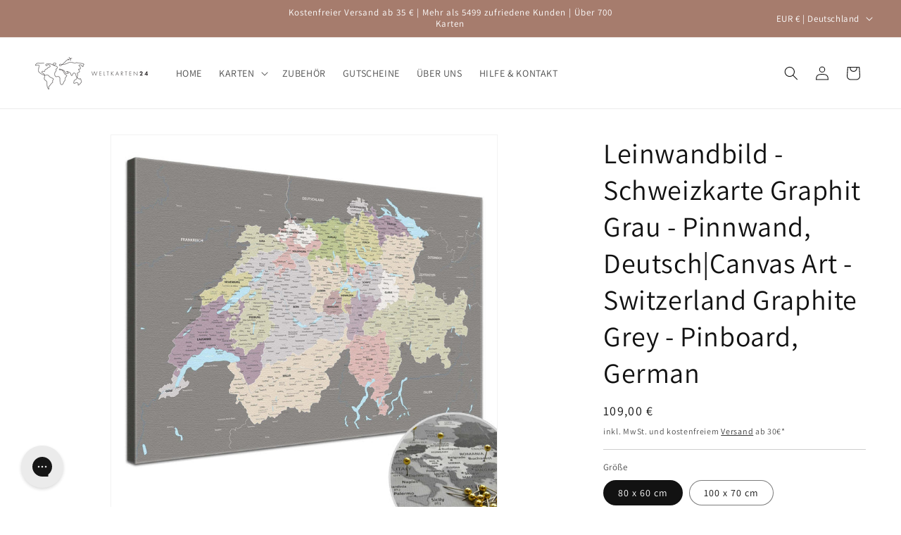

--- FILE ---
content_type: text/html; charset=utf-8
request_url: https://weltkarten24.com/products/schweiz-graphitgrau-de-kork-l_parent
body_size: 54022
content:
<!doctype html>
<html class="no-js" lang="de">
  <head>

    

    

    

    




    <meta charset="utf-8">
    <meta http-equiv="X-UA-Compatible" content="IE=edge">
    <meta name="viewport" content="width=device-width,initial-scale=1">
    <meta name="theme-color" content="">
    <link rel="canonical" href="https://weltkarten24.com/products/schweiz-graphitgrau-de-kork-l_parent"><link rel="icon" type="image/png" href="//weltkarten24.com/cdn/shop/files/Favicon-removebg-preview_32x32_2c4e2d3d-6028-450c-9848-3b66d8e7d0d0.png?crop=center&height=32&v=1633313057&width=32"><link rel="preconnect" href="https://fonts.shopifycdn.com" crossorigin><title>
      Lana KK® - Leinwandbild - Schweizkarte Graphit Grau - Pinnwand, Deutsch
 &ndash; WELTKARTEN24</title>
    
      <meta name="description" content="✓ Pinnwand für Deine Ziele und Erinnerungen ✓ Leinwandbild in ✮✮✮✮✮ Qualität ✓ Fine Art Print auf Baumwoll-Leinwand ✓ Made in Germany! ✓schneller Versand">
    
    

<meta property="og:site_name" content="WELTKARTEN24">
<meta property="og:url" content="https://weltkarten24.com/products/schweiz-graphitgrau-de-kork-l_parent">
<meta property="og:title" content="Lana KK® - Leinwandbild - Schweizkarte Graphit Grau - Pinnwand, Deutsch">
<meta property="og:type" content="product">
<meta property="og:description" content="✓ Pinnwand für Deine Ziele und Erinnerungen ✓ Leinwandbild in ✮✮✮✮✮ Qualität ✓ Fine Art Print auf Baumwoll-Leinwand ✓ Made in Germany! ✓schneller Versand"><meta property="og:image" content="http://weltkarten24.com/cdn/shop/products/schweiz-graphitgrau-de-kork-l-S.MAIN.jpg?v=1663838379">
  <meta property="og:image:secure_url" content="https://weltkarten24.com/cdn/shop/products/schweiz-graphitgrau-de-kork-l-S.MAIN.jpg?v=1663838379">
  <meta property="og:image:width" content="1500">
  <meta property="og:image:height" content="1500"><meta property="og:price:amount" content="109,00">
  <meta property="og:price:currency" content="EUR"><meta name="twitter:card" content="summary_large_image">
<meta name="twitter:title" content="Lana KK® - Leinwandbild - Schweizkarte Graphit Grau - Pinnwand, Deutsch">
<meta name="twitter:description" content="✓ Pinnwand für Deine Ziele und Erinnerungen ✓ Leinwandbild in ✮✮✮✮✮ Qualität ✓ Fine Art Print auf Baumwoll-Leinwand ✓ Made in Germany! ✓schneller Versand">

    <script src="//weltkarten24.com/cdn/shop/t/16/assets/constants.js?v=58251544750838685771704407335" defer="defer"></script>
    <script src="//weltkarten24.com/cdn/shop/t/16/assets/pubsub.js?v=158357773527763999511704407335" defer="defer"></script>
    <script src="//weltkarten24.com/cdn/shop/t/16/assets/global.js?v=40820548392383841591704407335" defer="defer"></script><script src="//weltkarten24.com/cdn/shop/t/16/assets/animations.js?v=88693664871331136111704407334" defer="defer"></script><script>window.performance && window.performance.mark && window.performance.mark('shopify.content_for_header.start');</script><meta id="shopify-digital-wallet" name="shopify-digital-wallet" content="/5862621272/digital_wallets/dialog">
<meta name="shopify-checkout-api-token" content="bf499b07b7ec5b822f2733600c0822ec">
<meta id="in-context-paypal-metadata" data-shop-id="5862621272" data-venmo-supported="false" data-environment="production" data-locale="de_DE" data-paypal-v4="true" data-currency="EUR">
<link rel="alternate" hreflang="x-default" href="https://weltkarten24.com/products/schweiz-graphitgrau-de-kork-l_parent">
<link rel="alternate" hreflang="de" href="https://weltkarten24.com/products/schweiz-graphitgrau-de-kork-l_parent">
<link rel="alternate" hreflang="de-AT" href="https://weltkarten24.at/products/schweiz-graphitgrau-de-kork-l_parent">
<link rel="alternate" type="application/json+oembed" href="https://weltkarten24.com/products/schweiz-graphitgrau-de-kork-l_parent.oembed">
<script async="async" src="/checkouts/internal/preloads.js?locale=de-DE"></script>
<link rel="preconnect" href="https://shop.app" crossorigin="anonymous">
<script async="async" src="https://shop.app/checkouts/internal/preloads.js?locale=de-DE&shop_id=5862621272" crossorigin="anonymous"></script>
<script id="apple-pay-shop-capabilities" type="application/json">{"shopId":5862621272,"countryCode":"DE","currencyCode":"EUR","merchantCapabilities":["supports3DS"],"merchantId":"gid:\/\/shopify\/Shop\/5862621272","merchantName":"WELTKARTEN24","requiredBillingContactFields":["postalAddress","email","phone"],"requiredShippingContactFields":["postalAddress","email","phone"],"shippingType":"shipping","supportedNetworks":["visa","maestro","masterCard","amex"],"total":{"type":"pending","label":"WELTKARTEN24","amount":"1.00"},"shopifyPaymentsEnabled":true,"supportsSubscriptions":true}</script>
<script id="shopify-features" type="application/json">{"accessToken":"bf499b07b7ec5b822f2733600c0822ec","betas":["rich-media-storefront-analytics"],"domain":"weltkarten24.com","predictiveSearch":true,"shopId":5862621272,"locale":"de"}</script>
<script>var Shopify = Shopify || {};
Shopify.shop = "weltkarten24-com.myshopify.com";
Shopify.locale = "de";
Shopify.currency = {"active":"EUR","rate":"1.0"};
Shopify.country = "DE";
Shopify.theme = {"name":"01-2024 - Dawn","id":147115180298,"schema_name":"Dawn","schema_version":"12.0.0","theme_store_id":887,"role":"main"};
Shopify.theme.handle = "null";
Shopify.theme.style = {"id":null,"handle":null};
Shopify.cdnHost = "weltkarten24.com/cdn";
Shopify.routes = Shopify.routes || {};
Shopify.routes.root = "/";</script>
<script type="module">!function(o){(o.Shopify=o.Shopify||{}).modules=!0}(window);</script>
<script>!function(o){function n(){var o=[];function n(){o.push(Array.prototype.slice.apply(arguments))}return n.q=o,n}var t=o.Shopify=o.Shopify||{};t.loadFeatures=n(),t.autoloadFeatures=n()}(window);</script>
<script>
  window.ShopifyPay = window.ShopifyPay || {};
  window.ShopifyPay.apiHost = "shop.app\/pay";
  window.ShopifyPay.redirectState = null;
</script>
<script id="shop-js-analytics" type="application/json">{"pageType":"product"}</script>
<script defer="defer" async type="module" src="//weltkarten24.com/cdn/shopifycloud/shop-js/modules/v2/client.init-shop-cart-sync_D96QZrIF.de.esm.js"></script>
<script defer="defer" async type="module" src="//weltkarten24.com/cdn/shopifycloud/shop-js/modules/v2/chunk.common_SV6uigsF.esm.js"></script>
<script type="module">
  await import("//weltkarten24.com/cdn/shopifycloud/shop-js/modules/v2/client.init-shop-cart-sync_D96QZrIF.de.esm.js");
await import("//weltkarten24.com/cdn/shopifycloud/shop-js/modules/v2/chunk.common_SV6uigsF.esm.js");

  window.Shopify.SignInWithShop?.initShopCartSync?.({"fedCMEnabled":true,"windoidEnabled":true});

</script>
<script>
  window.Shopify = window.Shopify || {};
  if (!window.Shopify.featureAssets) window.Shopify.featureAssets = {};
  window.Shopify.featureAssets['shop-js'] = {"shop-cart-sync":["modules/v2/client.shop-cart-sync_D9v5EJ5H.de.esm.js","modules/v2/chunk.common_SV6uigsF.esm.js"],"init-fed-cm":["modules/v2/client.init-fed-cm_DlbV7VrN.de.esm.js","modules/v2/chunk.common_SV6uigsF.esm.js"],"shop-button":["modules/v2/client.shop-button_7yN-YEo8.de.esm.js","modules/v2/chunk.common_SV6uigsF.esm.js"],"shop-cash-offers":["modules/v2/client.shop-cash-offers_CZ39C1VE.de.esm.js","modules/v2/chunk.common_SV6uigsF.esm.js","modules/v2/chunk.modal_CqlMJe-n.esm.js"],"init-windoid":["modules/v2/client.init-windoid_CPAVU_59.de.esm.js","modules/v2/chunk.common_SV6uigsF.esm.js"],"init-shop-email-lookup-coordinator":["modules/v2/client.init-shop-email-lookup-coordinator_BE78sutm.de.esm.js","modules/v2/chunk.common_SV6uigsF.esm.js"],"shop-toast-manager":["modules/v2/client.shop-toast-manager_Dc8Kqo2D.de.esm.js","modules/v2/chunk.common_SV6uigsF.esm.js"],"shop-login-button":["modules/v2/client.shop-login-button_CdH6DD4B.de.esm.js","modules/v2/chunk.common_SV6uigsF.esm.js","modules/v2/chunk.modal_CqlMJe-n.esm.js"],"avatar":["modules/v2/client.avatar_BTnouDA3.de.esm.js"],"pay-button":["modules/v2/client.pay-button_BaMaWndh.de.esm.js","modules/v2/chunk.common_SV6uigsF.esm.js"],"init-shop-cart-sync":["modules/v2/client.init-shop-cart-sync_D96QZrIF.de.esm.js","modules/v2/chunk.common_SV6uigsF.esm.js"],"init-customer-accounts":["modules/v2/client.init-customer-accounts_DPOSv1Vm.de.esm.js","modules/v2/client.shop-login-button_CdH6DD4B.de.esm.js","modules/v2/chunk.common_SV6uigsF.esm.js","modules/v2/chunk.modal_CqlMJe-n.esm.js"],"init-shop-for-new-customer-accounts":["modules/v2/client.init-shop-for-new-customer-accounts_CQXgmjbo.de.esm.js","modules/v2/client.shop-login-button_CdH6DD4B.de.esm.js","modules/v2/chunk.common_SV6uigsF.esm.js","modules/v2/chunk.modal_CqlMJe-n.esm.js"],"init-customer-accounts-sign-up":["modules/v2/client.init-customer-accounts-sign-up_BxD8dlgd.de.esm.js","modules/v2/client.shop-login-button_CdH6DD4B.de.esm.js","modules/v2/chunk.common_SV6uigsF.esm.js","modules/v2/chunk.modal_CqlMJe-n.esm.js"],"checkout-modal":["modules/v2/client.checkout-modal_CKh-sfKU.de.esm.js","modules/v2/chunk.common_SV6uigsF.esm.js","modules/v2/chunk.modal_CqlMJe-n.esm.js"],"shop-follow-button":["modules/v2/client.shop-follow-button_CTvrvDxo.de.esm.js","modules/v2/chunk.common_SV6uigsF.esm.js","modules/v2/chunk.modal_CqlMJe-n.esm.js"],"lead-capture":["modules/v2/client.lead-capture_CuieyBjh.de.esm.js","modules/v2/chunk.common_SV6uigsF.esm.js","modules/v2/chunk.modal_CqlMJe-n.esm.js"],"shop-login":["modules/v2/client.shop-login_D_5Nijtq.de.esm.js","modules/v2/chunk.common_SV6uigsF.esm.js","modules/v2/chunk.modal_CqlMJe-n.esm.js"],"payment-terms":["modules/v2/client.payment-terms_B0kyqrWX.de.esm.js","modules/v2/chunk.common_SV6uigsF.esm.js","modules/v2/chunk.modal_CqlMJe-n.esm.js"]};
</script>
<script>(function() {
  var isLoaded = false;
  function asyncLoad() {
    if (isLoaded) return;
    isLoaded = true;
    var urls = ["https:\/\/config.gorgias.chat\/bundle-loader\/01GYCCTHNMQN2C86NZ94G169BV?source=shopify1click\u0026shop=weltkarten24-com.myshopify.com","https:\/\/plugin.brevo.com\/integrations\/api\/automation\/script?user_connection_id=65a2fd1d51e5ee2456378ba7\u0026ma-key=79dieuzz3zrz4tiidiz1czy6\u0026shop=weltkarten24-com.myshopify.com","https:\/\/plugin.brevo.com\/integrations\/api\/sy\/cart_tracking\/script?ma-key=79dieuzz3zrz4tiidiz1czy6\u0026user_connection_id=65a2fd1d51e5ee2456378ba7\u0026shop=weltkarten24-com.myshopify.com","https:\/\/tseish-app.connect.trustedshops.com\/esc.js?apiBaseUrl=aHR0cHM6Ly90c2Vpc2gtYXBwLmNvbm5lY3QudHJ1c3RlZHNob3BzLmNvbQ==\u0026instanceId=d2VsdGthcnRlbjI0LWNvbS5teXNob3BpZnkuY29t\u0026shop=weltkarten24-com.myshopify.com","https:\/\/cdn.9gtb.com\/loader.js?g_cvt_id=d213c0b3-675b-4025-8359-3004da783d39\u0026shop=weltkarten24-com.myshopify.com"];
    for (var i = 0; i < urls.length; i++) {
      var s = document.createElement('script');
      s.type = 'text/javascript';
      s.async = true;
      s.src = urls[i];
      var x = document.getElementsByTagName('script')[0];
      x.parentNode.insertBefore(s, x);
    }
  };
  if(window.attachEvent) {
    window.attachEvent('onload', asyncLoad);
  } else {
    window.addEventListener('load', asyncLoad, false);
  }
})();</script>
<script id="__st">var __st={"a":5862621272,"offset":3600,"reqid":"29c7622a-46b3-411a-9795-6b59c3d9455f-1768536698","pageurl":"weltkarten24.com\/products\/schweiz-graphitgrau-de-kork-l_parent","u":"3df712efa96e","p":"product","rtyp":"product","rid":8002434695434};</script>
<script>window.ShopifyPaypalV4VisibilityTracking = true;</script>
<script id="captcha-bootstrap">!function(){'use strict';const t='contact',e='account',n='new_comment',o=[[t,t],['blogs',n],['comments',n],[t,'customer']],c=[[e,'customer_login'],[e,'guest_login'],[e,'recover_customer_password'],[e,'create_customer']],r=t=>t.map((([t,e])=>`form[action*='/${t}']:not([data-nocaptcha='true']) input[name='form_type'][value='${e}']`)).join(','),a=t=>()=>t?[...document.querySelectorAll(t)].map((t=>t.form)):[];function s(){const t=[...o],e=r(t);return a(e)}const i='password',u='form_key',d=['recaptcha-v3-token','g-recaptcha-response','h-captcha-response',i],f=()=>{try{return window.sessionStorage}catch{return}},m='__shopify_v',_=t=>t.elements[u];function p(t,e,n=!1){try{const o=window.sessionStorage,c=JSON.parse(o.getItem(e)),{data:r}=function(t){const{data:e,action:n}=t;return t[m]||n?{data:e,action:n}:{data:t,action:n}}(c);for(const[e,n]of Object.entries(r))t.elements[e]&&(t.elements[e].value=n);n&&o.removeItem(e)}catch(o){console.error('form repopulation failed',{error:o})}}const l='form_type',E='cptcha';function T(t){t.dataset[E]=!0}const w=window,h=w.document,L='Shopify',v='ce_forms',y='captcha';let A=!1;((t,e)=>{const n=(g='f06e6c50-85a8-45c8-87d0-21a2b65856fe',I='https://cdn.shopify.com/shopifycloud/storefront-forms-hcaptcha/ce_storefront_forms_captcha_hcaptcha.v1.5.2.iife.js',D={infoText:'Durch hCaptcha geschützt',privacyText:'Datenschutz',termsText:'Allgemeine Geschäftsbedingungen'},(t,e,n)=>{const o=w[L][v],c=o.bindForm;if(c)return c(t,g,e,D).then(n);var r;o.q.push([[t,g,e,D],n]),r=I,A||(h.body.append(Object.assign(h.createElement('script'),{id:'captcha-provider',async:!0,src:r})),A=!0)});var g,I,D;w[L]=w[L]||{},w[L][v]=w[L][v]||{},w[L][v].q=[],w[L][y]=w[L][y]||{},w[L][y].protect=function(t,e){n(t,void 0,e),T(t)},Object.freeze(w[L][y]),function(t,e,n,w,h,L){const[v,y,A,g]=function(t,e,n){const i=e?o:[],u=t?c:[],d=[...i,...u],f=r(d),m=r(i),_=r(d.filter((([t,e])=>n.includes(e))));return[a(f),a(m),a(_),s()]}(w,h,L),I=t=>{const e=t.target;return e instanceof HTMLFormElement?e:e&&e.form},D=t=>v().includes(t);t.addEventListener('submit',(t=>{const e=I(t);if(!e)return;const n=D(e)&&!e.dataset.hcaptchaBound&&!e.dataset.recaptchaBound,o=_(e),c=g().includes(e)&&(!o||!o.value);(n||c)&&t.preventDefault(),c&&!n&&(function(t){try{if(!f())return;!function(t){const e=f();if(!e)return;const n=_(t);if(!n)return;const o=n.value;o&&e.removeItem(o)}(t);const e=Array.from(Array(32),(()=>Math.random().toString(36)[2])).join('');!function(t,e){_(t)||t.append(Object.assign(document.createElement('input'),{type:'hidden',name:u})),t.elements[u].value=e}(t,e),function(t,e){const n=f();if(!n)return;const o=[...t.querySelectorAll(`input[type='${i}']`)].map((({name:t})=>t)),c=[...d,...o],r={};for(const[a,s]of new FormData(t).entries())c.includes(a)||(r[a]=s);n.setItem(e,JSON.stringify({[m]:1,action:t.action,data:r}))}(t,e)}catch(e){console.error('failed to persist form',e)}}(e),e.submit())}));const S=(t,e)=>{t&&!t.dataset[E]&&(n(t,e.some((e=>e===t))),T(t))};for(const o of['focusin','change'])t.addEventListener(o,(t=>{const e=I(t);D(e)&&S(e,y())}));const B=e.get('form_key'),M=e.get(l),P=B&&M;t.addEventListener('DOMContentLoaded',(()=>{const t=y();if(P)for(const e of t)e.elements[l].value===M&&p(e,B);[...new Set([...A(),...v().filter((t=>'true'===t.dataset.shopifyCaptcha))])].forEach((e=>S(e,t)))}))}(h,new URLSearchParams(w.location.search),n,t,e,['guest_login'])})(!0,!0)}();</script>
<script integrity="sha256-4kQ18oKyAcykRKYeNunJcIwy7WH5gtpwJnB7kiuLZ1E=" data-source-attribution="shopify.loadfeatures" defer="defer" src="//weltkarten24.com/cdn/shopifycloud/storefront/assets/storefront/load_feature-a0a9edcb.js" crossorigin="anonymous"></script>
<script crossorigin="anonymous" defer="defer" src="//weltkarten24.com/cdn/shopifycloud/storefront/assets/shopify_pay/storefront-65b4c6d7.js?v=20250812"></script>
<script data-source-attribution="shopify.dynamic_checkout.dynamic.init">var Shopify=Shopify||{};Shopify.PaymentButton=Shopify.PaymentButton||{isStorefrontPortableWallets:!0,init:function(){window.Shopify.PaymentButton.init=function(){};var t=document.createElement("script");t.src="https://weltkarten24.com/cdn/shopifycloud/portable-wallets/latest/portable-wallets.de.js",t.type="module",document.head.appendChild(t)}};
</script>
<script data-source-attribution="shopify.dynamic_checkout.buyer_consent">
  function portableWalletsHideBuyerConsent(e){var t=document.getElementById("shopify-buyer-consent"),n=document.getElementById("shopify-subscription-policy-button");t&&n&&(t.classList.add("hidden"),t.setAttribute("aria-hidden","true"),n.removeEventListener("click",e))}function portableWalletsShowBuyerConsent(e){var t=document.getElementById("shopify-buyer-consent"),n=document.getElementById("shopify-subscription-policy-button");t&&n&&(t.classList.remove("hidden"),t.removeAttribute("aria-hidden"),n.addEventListener("click",e))}window.Shopify?.PaymentButton&&(window.Shopify.PaymentButton.hideBuyerConsent=portableWalletsHideBuyerConsent,window.Shopify.PaymentButton.showBuyerConsent=portableWalletsShowBuyerConsent);
</script>
<script data-source-attribution="shopify.dynamic_checkout.cart.bootstrap">document.addEventListener("DOMContentLoaded",(function(){function t(){return document.querySelector("shopify-accelerated-checkout-cart, shopify-accelerated-checkout")}if(t())Shopify.PaymentButton.init();else{new MutationObserver((function(e,n){t()&&(Shopify.PaymentButton.init(),n.disconnect())})).observe(document.body,{childList:!0,subtree:!0})}}));
</script>
<script id='scb4127' type='text/javascript' async='' src='https://weltkarten24.com/cdn/shopifycloud/privacy-banner/storefront-banner.js'></script><link id="shopify-accelerated-checkout-styles" rel="stylesheet" media="screen" href="https://weltkarten24.com/cdn/shopifycloud/portable-wallets/latest/accelerated-checkout-backwards-compat.css" crossorigin="anonymous">
<style id="shopify-accelerated-checkout-cart">
        #shopify-buyer-consent {
  margin-top: 1em;
  display: inline-block;
  width: 100%;
}

#shopify-buyer-consent.hidden {
  display: none;
}

#shopify-subscription-policy-button {
  background: none;
  border: none;
  padding: 0;
  text-decoration: underline;
  font-size: inherit;
  cursor: pointer;
}

#shopify-subscription-policy-button::before {
  box-shadow: none;
}

      </style>
<script id="sections-script" data-sections="header" defer="defer" src="//weltkarten24.com/cdn/shop/t/16/compiled_assets/scripts.js?5335"></script>
<script>window.performance && window.performance.mark && window.performance.mark('shopify.content_for_header.end');</script>

    <style data-shopify>
      @font-face {
  font-family: Assistant;
  font-weight: 400;
  font-style: normal;
  font-display: swap;
  src: url("//weltkarten24.com/cdn/fonts/assistant/assistant_n4.9120912a469cad1cc292572851508ca49d12e768.woff2") format("woff2"),
       url("//weltkarten24.com/cdn/fonts/assistant/assistant_n4.6e9875ce64e0fefcd3f4446b7ec9036b3ddd2985.woff") format("woff");
}

      @font-face {
  font-family: Assistant;
  font-weight: 700;
  font-style: normal;
  font-display: swap;
  src: url("//weltkarten24.com/cdn/fonts/assistant/assistant_n7.bf44452348ec8b8efa3aa3068825305886b1c83c.woff2") format("woff2"),
       url("//weltkarten24.com/cdn/fonts/assistant/assistant_n7.0c887fee83f6b3bda822f1150b912c72da0f7b64.woff") format("woff");
}

      
      
      @font-face {
  font-family: Assistant;
  font-weight: 400;
  font-style: normal;
  font-display: swap;
  src: url("//weltkarten24.com/cdn/fonts/assistant/assistant_n4.9120912a469cad1cc292572851508ca49d12e768.woff2") format("woff2"),
       url("//weltkarten24.com/cdn/fonts/assistant/assistant_n4.6e9875ce64e0fefcd3f4446b7ec9036b3ddd2985.woff") format("woff");
}

      
        :root,
        .color-background-1 {
          --color-background: 255,255,255;
        
          --gradient-background: #ffffff;
        
        
        --color-foreground: 18,18,18;
        --color-background-contrast: 191,191,191;
        --color-shadow: 18,18,18;
        --color-button: 179,192,164;
        --color-button-text: 255,255,255;
        --color-secondary-button: 255,255,255;
        --color-secondary-button-text: 18,18,18;
        --color-link: 18,18,18;
        --color-badge-foreground: 18,18,18;
        --color-badge-background: 255,255,255;
        --color-badge-border: 18,18,18;
        --payment-terms-background-color: rgb(255 255 255);
      }
      
        
        .color-background-2 {
          --color-background: 234,239,211;
        
          --gradient-background: #eaefd3;
        
        
        --color-foreground: 18,18,18;
        --color-background-contrast: 189,205,117;
        --color-shadow: 18,18,18;
        --color-button: 18,18,18;
        --color-button-text: 234,239,211;
        --color-secondary-button: 234,239,211;
        --color-secondary-button-text: 18,18,18;
        --color-link: 18,18,18;
        --color-badge-foreground: 18,18,18;
        --color-badge-background: 234,239,211;
        --color-badge-border: 18,18,18;
        --payment-terms-background-color: rgb(234 239 211);
      }
      
        
        .color-inverse {
          --color-background: 18,18,18;
        
          --gradient-background: #121212;
        
        
        --color-foreground: 255,255,255;
        --color-background-contrast: 146,146,146;
        --color-shadow: 18,18,18;
        --color-button: 255,255,255;
        --color-button-text: 18,18,18;
        --color-secondary-button: 18,18,18;
        --color-secondary-button-text: 255,255,255;
        --color-link: 255,255,255;
        --color-badge-foreground: 255,255,255;
        --color-badge-background: 18,18,18;
        --color-badge-border: 255,255,255;
        --payment-terms-background-color: rgb(18 18 18);
      }
      
        
        .color-accent-1 {
          --color-background: 179,192,164;
        
          --gradient-background: #b3c0a4;
        
        
        --color-foreground: 255,255,255;
        --color-background-contrast: 116,135,93;
        --color-shadow: 18,18,18;
        --color-button: 255,255,255;
        --color-button-text: 179,192,164;
        --color-secondary-button: 179,192,164;
        --color-secondary-button-text: 255,255,255;
        --color-link: 255,255,255;
        --color-badge-foreground: 255,255,255;
        --color-badge-background: 179,192,164;
        --color-badge-border: 255,255,255;
        --payment-terms-background-color: rgb(179 192 164);
      }
      
        
        .color-accent-2 {
          --color-background: 166,124,109;
        
          --gradient-background: #a67c6d;
        
        
        --color-foreground: 255,255,255;
        --color-background-contrast: 92,65,56;
        --color-shadow: 18,18,18;
        --color-button: 255,255,255;
        --color-button-text: 166,124,109;
        --color-secondary-button: 166,124,109;
        --color-secondary-button-text: 255,255,255;
        --color-link: 255,255,255;
        --color-badge-foreground: 255,255,255;
        --color-badge-background: 166,124,109;
        --color-badge-border: 255,255,255;
        --payment-terms-background-color: rgb(166 124 109);
      }
      
        
        .color-scheme-5a1b8183-b021-44d6-b46e-5bf6575ae2a6 {
          --color-background: 246,246,246;
        
          --gradient-background: #f6f6f6;
        
        
        --color-foreground: 18,18,18;
        --color-background-contrast: 182,182,182;
        --color-shadow: 18,18,18;
        --color-button: 179,192,164;
        --color-button-text: 255,255,255;
        --color-secondary-button: 246,246,246;
        --color-secondary-button-text: 18,18,18;
        --color-link: 18,18,18;
        --color-badge-foreground: 18,18,18;
        --color-badge-background: 246,246,246;
        --color-badge-border: 18,18,18;
        --payment-terms-background-color: rgb(246 246 246);
      }
      
        
        .color-scheme-fad273b0-6c71-45e6-8b25-e0a8acfe3096 {
          --color-background: 255,255,255;
        
          --gradient-background: #ffffff;
        
        
        --color-foreground: 18,18,18;
        --color-background-contrast: 191,191,191;
        --color-shadow: 18,18,18;
        --color-button: 166,124,109;
        --color-button-text: 255,255,255;
        --color-secondary-button: 255,255,255;
        --color-secondary-button-text: 18,18,18;
        --color-link: 18,18,18;
        --color-badge-foreground: 18,18,18;
        --color-badge-background: 255,255,255;
        --color-badge-border: 18,18,18;
        --payment-terms-background-color: rgb(255 255 255);
      }
      
        
        .color-scheme-ba65c13b-3ec7-49d4-8984-7ba9b3824c60 {
          --color-background: 255,255,255;
        
          --gradient-background: #ffffff;
        
        
        --color-foreground: 255,255,255;
        --color-background-contrast: 191,191,191;
        --color-shadow: 18,18,18;
        --color-button: 179,192,164;
        --color-button-text: 255,255,255;
        --color-secondary-button: 255,255,255;
        --color-secondary-button-text: 18,18,18;
        --color-link: 18,18,18;
        --color-badge-foreground: 255,255,255;
        --color-badge-background: 255,255,255;
        --color-badge-border: 255,255,255;
        --payment-terms-background-color: rgb(255 255 255);
      }
      
        
        .color-scheme-d79a7167-f913-491d-a658-e2056c6b9118 {
          --color-background: 180,51,51;
        
          --gradient-background: #b43333;
        
        
        --color-foreground: 255,255,255;
        --color-background-contrast: 81,23,23;
        --color-shadow: 255,255,255;
        --color-button: 255,255,255;
        --color-button-text: 0,0,0;
        --color-secondary-button: 180,51,51;
        --color-secondary-button-text: 255,255,255;
        --color-link: 255,255,255;
        --color-badge-foreground: 255,255,255;
        --color-badge-background: 180,51,51;
        --color-badge-border: 255,255,255;
        --payment-terms-background-color: rgb(180 51 51);
      }
      
      body, .color-background-1, .color-background-2, .color-inverse, .color-accent-1, .color-accent-2, .color-scheme-5a1b8183-b021-44d6-b46e-5bf6575ae2a6, .color-scheme-fad273b0-6c71-45e6-8b25-e0a8acfe3096, .color-scheme-ba65c13b-3ec7-49d4-8984-7ba9b3824c60, .color-scheme-d79a7167-f913-491d-a658-e2056c6b9118 {
        color: rgba(var(--color-foreground), 0.75);
        background-color: rgb(var(--color-background));
      }
      :root {
        --font-body-family: Assistant, sans-serif;
        --font-body-style: normal;
        --font-body-weight: 400;
        --font-body-weight-bold: 700;
        --font-heading-family: Assistant, sans-serif;
        --font-heading-style: normal;
        --font-heading-weight: 400;
        --font-body-scale: 1.0;
        --font-heading-scale: 1.0;
        --media-padding: px;
        --media-border-opacity: 0.05;
        --media-border-width: 1px;
        --media-radius: 0px;
        --media-shadow-opacity: 0.0;
        --media-shadow-horizontal-offset: 0px;
        --media-shadow-vertical-offset: 0px;
        --media-shadow-blur-radius: 0px;
        --media-shadow-visible: 0;
        --page-width: 160rem;
        --page-width-margin: 0rem;
        --product-card-image-padding: 1.0rem;
        --product-card-corner-radius: 0.0rem;
        --product-card-text-alignment: left;
        --product-card-border-width: 0.0rem;
        --product-card-border-opacity: 0.0;
        --product-card-shadow-opacity: 0.1;
        --product-card-shadow-visible: 1;
        --product-card-shadow-horizontal-offset: 0.0rem;
        --product-card-shadow-vertical-offset: 0.0rem;
        --product-card-shadow-blur-radius: 0.0rem;
        --collection-card-image-padding: 0.0rem;
        --collection-card-corner-radius: 0.0rem;
        --collection-card-text-alignment: left;
        --collection-card-border-width: 0.0rem;
        --collection-card-border-opacity: 0.0;
        --collection-card-shadow-opacity: 0.1;
        --collection-card-shadow-visible: 1;
        --collection-card-shadow-horizontal-offset: 0.0rem;
        --collection-card-shadow-vertical-offset: 0.0rem;
        --collection-card-shadow-blur-radius: 0.0rem;
        --blog-card-image-padding: 0.0rem;
        --blog-card-corner-radius: 0.0rem;
        --blog-card-text-alignment: left;
        --blog-card-border-width: 0.0rem;
        --blog-card-border-opacity: 0.0;
        --blog-card-shadow-opacity: 0.1;
        --blog-card-shadow-visible: 1;
        --blog-card-shadow-horizontal-offset: 0.0rem;
        --blog-card-shadow-vertical-offset: 0.0rem;
        --blog-card-shadow-blur-radius: 0.0rem;
        --badge-corner-radius: 4.0rem;
        --popup-border-width: 1px;
        --popup-border-opacity: 0.1;
        --popup-corner-radius: 0px;
        --popup-shadow-opacity: 0.0;
        --popup-shadow-horizontal-offset: 0px;
        --popup-shadow-vertical-offset: 0px;
        --popup-shadow-blur-radius: 0px;
        --drawer-border-width: 1px;
        --drawer-border-opacity: 0.1;
        --drawer-shadow-opacity: 0.0;
        --drawer-shadow-horizontal-offset: 0px;
        --drawer-shadow-vertical-offset: 0px;
        --drawer-shadow-blur-radius: 0px;
        --spacing-sections-desktop: 0px;
        --spacing-sections-mobile: 0px;
        --grid-desktop-vertical-spacing: 8px;
        --grid-desktop-horizontal-spacing: 8px;
        --grid-mobile-vertical-spacing: 4px;
        --grid-mobile-horizontal-spacing: 4px;
        --text-boxes-border-opacity: 0.0;
        --text-boxes-border-width: 0px;
        --text-boxes-radius: 0px;
        --text-boxes-shadow-opacity: 0.0;
        --text-boxes-shadow-visible: 0;
        --text-boxes-shadow-horizontal-offset: 0px;
        --text-boxes-shadow-vertical-offset: 0px;
        --text-boxes-shadow-blur-radius: 0px;
        --buttons-radius: 0px;
        --buttons-radius-outset: 0px;
        --buttons-border-width: 1px;
        --buttons-border-opacity: 1.0;
        --buttons-shadow-opacity: 0.0;
        --buttons-shadow-visible: 0;
        --buttons-shadow-horizontal-offset: 0px;
        --buttons-shadow-vertical-offset: 0px;
        --buttons-shadow-blur-radius: 0px;
        --buttons-border-offset: 0px;
        --inputs-radius: 0px;
        --inputs-border-width: 1px;
        --inputs-border-opacity: 0.55;
        --inputs-shadow-opacity: 0.0;
        --inputs-shadow-horizontal-offset: 0px;
        --inputs-margin-offset: 0px;
        --inputs-shadow-vertical-offset: 0px;
        --inputs-shadow-blur-radius: 0px;
        --inputs-radius-outset: 0px;
        --variant-pills-radius: 40px;
        --variant-pills-border-width: 1px;
        --variant-pills-border-opacity: 0.55;
        --variant-pills-shadow-opacity: 0.0;
        --variant-pills-shadow-horizontal-offset: 0px;
        --variant-pills-shadow-vertical-offset: 0px;
        --variant-pills-shadow-blur-radius: 0px;
      }
      *,
      *::before,
      *::after {
        box-sizing: inherit;
      }
      html {
        box-sizing: border-box;
        font-size: calc(var(--font-body-scale) * 62.5%);
        height: 100%;
      }
      body {
        display: grid;
        grid-template-rows: auto auto 1fr auto;
        grid-template-columns: 100%;
        min-height: 100%;
        margin: 0;
        font-size: 1.5rem;
        letter-spacing: 0.06rem;
        line-height: calc(1 + 0.8 / var(--font-body-scale));
        font-family: var(--font-body-family);
        font-style: var(--font-body-style);
        font-weight: var(--font-body-weight);
      }
      @media screen and (min-width: 750px) {
        body {
          font-size: 1.6rem;
        }
      }
    </style>
    <link href="//weltkarten24.com/cdn/shop/t/16/assets/base.css?v=73831325637711344671708337695" rel="stylesheet" type="text/css" media="all" />
<link rel="preload" as="font" href="//weltkarten24.com/cdn/fonts/assistant/assistant_n4.9120912a469cad1cc292572851508ca49d12e768.woff2" type="font/woff2" crossorigin><link rel="preload" as="font" href="//weltkarten24.com/cdn/fonts/assistant/assistant_n4.9120912a469cad1cc292572851508ca49d12e768.woff2" type="font/woff2" crossorigin><link href="//weltkarten24.com/cdn/shop/t/16/assets/component-localization-form.css?v=143319823105703127341704407335" rel="stylesheet" type="text/css" media="all" />
      <script src="//weltkarten24.com/cdn/shop/t/16/assets/localization-form.js?v=161644695336821385561704407335" defer="defer"></script><link
        rel="stylesheet"
        href="//weltkarten24.com/cdn/shop/t/16/assets/component-predictive-search.css?v=118923337488134913561704407335"
        media="print"
        onload="this.media='all'"
      ><script>
      document.documentElement.className = document.documentElement.className.replace('no-js', 'js');
      if (Shopify.designMode) {
        document.documentElement.classList.add('shopify-design-mode');
      }
    </script>
  <!-- BEGIN app block: shopify://apps/adcell-tracking-remarketing/blocks/theme_extension/578397e0-3e42-4c27-add7-dfc15023b09b --><script id="trad-js" type="text/javascript" src="https://t.adcell.com/js/trad.js?s=shopify&v=1.2.0&pid=7903" async="async"></script>
<script>
    var script = document.querySelector("#trad-js");
    script.addEventListener('load', function() {
        Adcell.Tracking.track();
    });
</script><script type="text/javascript" src="https://t.adcell.com/js/vcad.js?s=shopify&v=1.2.0&programId=7903" async="async"></script><script type="text/javascript" src="https://t.adcell.com/js/inlineretarget.js?s=shopify&v=1.2.0&method=product&pid=7903&productId=schweiz-graphitgrau-de-kork-l_80x60-1-S&productName=Leinwandbild - Schweizkarte Graphit Grau - Pinnwand, Deutsch|Canvas Art - Switzerland Graphite Grey - Pinboard, German&categoryId=169511190616&productSeparator=;" async="async"></script>

<!-- END app block --><!-- BEGIN app block: shopify://apps/klaviyo-email-marketing-sms/blocks/klaviyo-onsite-embed/2632fe16-c075-4321-a88b-50b567f42507 -->












  <script async src="https://static.klaviyo.com/onsite/js/VzfJGM/klaviyo.js?company_id=VzfJGM"></script>
  <script>!function(){if(!window.klaviyo){window._klOnsite=window._klOnsite||[];try{window.klaviyo=new Proxy({},{get:function(n,i){return"push"===i?function(){var n;(n=window._klOnsite).push.apply(n,arguments)}:function(){for(var n=arguments.length,o=new Array(n),w=0;w<n;w++)o[w]=arguments[w];var t="function"==typeof o[o.length-1]?o.pop():void 0,e=new Promise((function(n){window._klOnsite.push([i].concat(o,[function(i){t&&t(i),n(i)}]))}));return e}}})}catch(n){window.klaviyo=window.klaviyo||[],window.klaviyo.push=function(){var n;(n=window._klOnsite).push.apply(n,arguments)}}}}();</script>

  
    <script id="viewed_product">
      if (item == null) {
        var _learnq = _learnq || [];

        var MetafieldReviews = null
        var MetafieldYotpoRating = null
        var MetafieldYotpoCount = null
        var MetafieldLooxRating = null
        var MetafieldLooxCount = null
        var okendoProduct = null
        var okendoProductReviewCount = null
        var okendoProductReviewAverageValue = null
        try {
          // The following fields are used for Customer Hub recently viewed in order to add reviews.
          // This information is not part of __kla_viewed. Instead, it is part of __kla_viewed_reviewed_items
          MetafieldReviews = {};
          MetafieldYotpoRating = null
          MetafieldYotpoCount = null
          MetafieldLooxRating = null
          MetafieldLooxCount = null

          okendoProduct = null
          // If the okendo metafield is not legacy, it will error, which then requires the new json formatted data
          if (okendoProduct && 'error' in okendoProduct) {
            okendoProduct = null
          }
          okendoProductReviewCount = okendoProduct ? okendoProduct.reviewCount : null
          okendoProductReviewAverageValue = okendoProduct ? okendoProduct.reviewAverageValue : null
        } catch (error) {
          console.error('Error in Klaviyo onsite reviews tracking:', error);
        }

        var item = {
          Name: "Leinwandbild - Schweizkarte Graphit Grau - Pinnwand, Deutsch|Canvas Art - Switzerland Graphite Grey - Pinboard, German",
          ProductID: 8002434695434,
          Categories: ["Ab 100 €","Alle Produkte","Expressversand","Kostenloser Standardversand","Lana KK","Landkarten","Landkarten der Schweiz","Pinnwände","Pinnwände von Lana KK","Wandkarten"],
          ImageURL: "https://weltkarten24.com/cdn/shop/products/schweiz-graphitgrau-de-kork-l-S.MAIN_grande.jpg?v=1663838379",
          URL: "https://weltkarten24.com/products/schweiz-graphitgrau-de-kork-l_parent",
          Brand: "Lana KK",
          Price: "109,00 EUR",
          Value: "109,00",
          CompareAtPrice: "0,00 EUR"
        };
        _learnq.push(['track', 'Viewed Product', item]);
        _learnq.push(['trackViewedItem', {
          Title: item.Name,
          ItemId: item.ProductID,
          Categories: item.Categories,
          ImageUrl: item.ImageURL,
          Url: item.URL,
          Metadata: {
            Brand: item.Brand,
            Price: item.Price,
            Value: item.Value,
            CompareAtPrice: item.CompareAtPrice
          },
          metafields:{
            reviews: MetafieldReviews,
            yotpo:{
              rating: MetafieldYotpoRating,
              count: MetafieldYotpoCount,
            },
            loox:{
              rating: MetafieldLooxRating,
              count: MetafieldLooxCount,
            },
            okendo: {
              rating: okendoProductReviewAverageValue,
              count: okendoProductReviewCount,
            }
          }
        }]);
      }
    </script>
  




  <script>
    window.klaviyoReviewsProductDesignMode = false
  </script>







<!-- END app block --><link href="https://monorail-edge.shopifysvc.com" rel="dns-prefetch">
<script>(function(){if ("sendBeacon" in navigator && "performance" in window) {try {var session_token_from_headers = performance.getEntriesByType('navigation')[0].serverTiming.find(x => x.name == '_s').description;} catch {var session_token_from_headers = undefined;}var session_cookie_matches = document.cookie.match(/_shopify_s=([^;]*)/);var session_token_from_cookie = session_cookie_matches && session_cookie_matches.length === 2 ? session_cookie_matches[1] : "";var session_token = session_token_from_headers || session_token_from_cookie || "";function handle_abandonment_event(e) {var entries = performance.getEntries().filter(function(entry) {return /monorail-edge.shopifysvc.com/.test(entry.name);});if (!window.abandonment_tracked && entries.length === 0) {window.abandonment_tracked = true;var currentMs = Date.now();var navigation_start = performance.timing.navigationStart;var payload = {shop_id: 5862621272,url: window.location.href,navigation_start,duration: currentMs - navigation_start,session_token,page_type: "product"};window.navigator.sendBeacon("https://monorail-edge.shopifysvc.com/v1/produce", JSON.stringify({schema_id: "online_store_buyer_site_abandonment/1.1",payload: payload,metadata: {event_created_at_ms: currentMs,event_sent_at_ms: currentMs}}));}}window.addEventListener('pagehide', handle_abandonment_event);}}());</script>
<script id="web-pixels-manager-setup">(function e(e,d,r,n,o){if(void 0===o&&(o={}),!Boolean(null===(a=null===(i=window.Shopify)||void 0===i?void 0:i.analytics)||void 0===a?void 0:a.replayQueue)){var i,a;window.Shopify=window.Shopify||{};var t=window.Shopify;t.analytics=t.analytics||{};var s=t.analytics;s.replayQueue=[],s.publish=function(e,d,r){return s.replayQueue.push([e,d,r]),!0};try{self.performance.mark("wpm:start")}catch(e){}var l=function(){var e={modern:/Edge?\/(1{2}[4-9]|1[2-9]\d|[2-9]\d{2}|\d{4,})\.\d+(\.\d+|)|Firefox\/(1{2}[4-9]|1[2-9]\d|[2-9]\d{2}|\d{4,})\.\d+(\.\d+|)|Chrom(ium|e)\/(9{2}|\d{3,})\.\d+(\.\d+|)|(Maci|X1{2}).+ Version\/(15\.\d+|(1[6-9]|[2-9]\d|\d{3,})\.\d+)([,.]\d+|)( \(\w+\)|)( Mobile\/\w+|) Safari\/|Chrome.+OPR\/(9{2}|\d{3,})\.\d+\.\d+|(CPU[ +]OS|iPhone[ +]OS|CPU[ +]iPhone|CPU IPhone OS|CPU iPad OS)[ +]+(15[._]\d+|(1[6-9]|[2-9]\d|\d{3,})[._]\d+)([._]\d+|)|Android:?[ /-](13[3-9]|1[4-9]\d|[2-9]\d{2}|\d{4,})(\.\d+|)(\.\d+|)|Android.+Firefox\/(13[5-9]|1[4-9]\d|[2-9]\d{2}|\d{4,})\.\d+(\.\d+|)|Android.+Chrom(ium|e)\/(13[3-9]|1[4-9]\d|[2-9]\d{2}|\d{4,})\.\d+(\.\d+|)|SamsungBrowser\/([2-9]\d|\d{3,})\.\d+/,legacy:/Edge?\/(1[6-9]|[2-9]\d|\d{3,})\.\d+(\.\d+|)|Firefox\/(5[4-9]|[6-9]\d|\d{3,})\.\d+(\.\d+|)|Chrom(ium|e)\/(5[1-9]|[6-9]\d|\d{3,})\.\d+(\.\d+|)([\d.]+$|.*Safari\/(?![\d.]+ Edge\/[\d.]+$))|(Maci|X1{2}).+ Version\/(10\.\d+|(1[1-9]|[2-9]\d|\d{3,})\.\d+)([,.]\d+|)( \(\w+\)|)( Mobile\/\w+|) Safari\/|Chrome.+OPR\/(3[89]|[4-9]\d|\d{3,})\.\d+\.\d+|(CPU[ +]OS|iPhone[ +]OS|CPU[ +]iPhone|CPU IPhone OS|CPU iPad OS)[ +]+(10[._]\d+|(1[1-9]|[2-9]\d|\d{3,})[._]\d+)([._]\d+|)|Android:?[ /-](13[3-9]|1[4-9]\d|[2-9]\d{2}|\d{4,})(\.\d+|)(\.\d+|)|Mobile Safari.+OPR\/([89]\d|\d{3,})\.\d+\.\d+|Android.+Firefox\/(13[5-9]|1[4-9]\d|[2-9]\d{2}|\d{4,})\.\d+(\.\d+|)|Android.+Chrom(ium|e)\/(13[3-9]|1[4-9]\d|[2-9]\d{2}|\d{4,})\.\d+(\.\d+|)|Android.+(UC? ?Browser|UCWEB|U3)[ /]?(15\.([5-9]|\d{2,})|(1[6-9]|[2-9]\d|\d{3,})\.\d+)\.\d+|SamsungBrowser\/(5\.\d+|([6-9]|\d{2,})\.\d+)|Android.+MQ{2}Browser\/(14(\.(9|\d{2,})|)|(1[5-9]|[2-9]\d|\d{3,})(\.\d+|))(\.\d+|)|K[Aa][Ii]OS\/(3\.\d+|([4-9]|\d{2,})\.\d+)(\.\d+|)/},d=e.modern,r=e.legacy,n=navigator.userAgent;return n.match(d)?"modern":n.match(r)?"legacy":"unknown"}(),u="modern"===l?"modern":"legacy",c=(null!=n?n:{modern:"",legacy:""})[u],f=function(e){return[e.baseUrl,"/wpm","/b",e.hashVersion,"modern"===e.buildTarget?"m":"l",".js"].join("")}({baseUrl:d,hashVersion:r,buildTarget:u}),m=function(e){var d=e.version,r=e.bundleTarget,n=e.surface,o=e.pageUrl,i=e.monorailEndpoint;return{emit:function(e){var a=e.status,t=e.errorMsg,s=(new Date).getTime(),l=JSON.stringify({metadata:{event_sent_at_ms:s},events:[{schema_id:"web_pixels_manager_load/3.1",payload:{version:d,bundle_target:r,page_url:o,status:a,surface:n,error_msg:t},metadata:{event_created_at_ms:s}}]});if(!i)return console&&console.warn&&console.warn("[Web Pixels Manager] No Monorail endpoint provided, skipping logging."),!1;try{return self.navigator.sendBeacon.bind(self.navigator)(i,l)}catch(e){}var u=new XMLHttpRequest;try{return u.open("POST",i,!0),u.setRequestHeader("Content-Type","text/plain"),u.send(l),!0}catch(e){return console&&console.warn&&console.warn("[Web Pixels Manager] Got an unhandled error while logging to Monorail."),!1}}}}({version:r,bundleTarget:l,surface:e.surface,pageUrl:self.location.href,monorailEndpoint:e.monorailEndpoint});try{o.browserTarget=l,function(e){var d=e.src,r=e.async,n=void 0===r||r,o=e.onload,i=e.onerror,a=e.sri,t=e.scriptDataAttributes,s=void 0===t?{}:t,l=document.createElement("script"),u=document.querySelector("head"),c=document.querySelector("body");if(l.async=n,l.src=d,a&&(l.integrity=a,l.crossOrigin="anonymous"),s)for(var f in s)if(Object.prototype.hasOwnProperty.call(s,f))try{l.dataset[f]=s[f]}catch(e){}if(o&&l.addEventListener("load",o),i&&l.addEventListener("error",i),u)u.appendChild(l);else{if(!c)throw new Error("Did not find a head or body element to append the script");c.appendChild(l)}}({src:f,async:!0,onload:function(){if(!function(){var e,d;return Boolean(null===(d=null===(e=window.Shopify)||void 0===e?void 0:e.analytics)||void 0===d?void 0:d.initialized)}()){var d=window.webPixelsManager.init(e)||void 0;if(d){var r=window.Shopify.analytics;r.replayQueue.forEach((function(e){var r=e[0],n=e[1],o=e[2];d.publishCustomEvent(r,n,o)})),r.replayQueue=[],r.publish=d.publishCustomEvent,r.visitor=d.visitor,r.initialized=!0}}},onerror:function(){return m.emit({status:"failed",errorMsg:"".concat(f," has failed to load")})},sri:function(e){var d=/^sha384-[A-Za-z0-9+/=]+$/;return"string"==typeof e&&d.test(e)}(c)?c:"",scriptDataAttributes:o}),m.emit({status:"loading"})}catch(e){m.emit({status:"failed",errorMsg:(null==e?void 0:e.message)||"Unknown error"})}}})({shopId: 5862621272,storefrontBaseUrl: "https://weltkarten24.com",extensionsBaseUrl: "https://extensions.shopifycdn.com/cdn/shopifycloud/web-pixels-manager",monorailEndpoint: "https://monorail-edge.shopifysvc.com/unstable/produce_batch",surface: "storefront-renderer",enabledBetaFlags: ["2dca8a86"],webPixelsConfigList: [{"id":"1058144522","configuration":"{\"config\":\"{\\\"pixel_id\\\":\\\"G-KVHZE53SY5\\\",\\\"target_country\\\":\\\"DE\\\",\\\"gtag_events\\\":[{\\\"type\\\":\\\"begin_checkout\\\",\\\"action_label\\\":[\\\"G-KVHZE53SY5\\\",\\\"AW-738456614\\\/F5MoCO3ToqMBEKboj-AC\\\"]},{\\\"type\\\":\\\"search\\\",\\\"action_label\\\":[\\\"G-KVHZE53SY5\\\",\\\"AW-738456614\\\/MHIlCPDToqMBEKboj-AC\\\"]},{\\\"type\\\":\\\"view_item\\\",\\\"action_label\\\":[\\\"G-KVHZE53SY5\\\",\\\"AW-738456614\\\/9SGLCO_SoqMBEKboj-AC\\\",\\\"MC-KFE3N62GBG\\\"]},{\\\"type\\\":\\\"purchase\\\",\\\"action_label\\\":[\\\"G-KVHZE53SY5\\\",\\\"AW-738456614\\\/8Cl-COzSoqMBEKboj-AC\\\",\\\"MC-KFE3N62GBG\\\"]},{\\\"type\\\":\\\"page_view\\\",\\\"action_label\\\":[\\\"G-KVHZE53SY5\\\",\\\"AW-738456614\\\/wjlqCOnSoqMBEKboj-AC\\\",\\\"MC-KFE3N62GBG\\\"]},{\\\"type\\\":\\\"add_payment_info\\\",\\\"action_label\\\":[\\\"G-KVHZE53SY5\\\",\\\"AW-738456614\\\/d853CPPToqMBEKboj-AC\\\"]},{\\\"type\\\":\\\"add_to_cart\\\",\\\"action_label\\\":[\\\"G-KVHZE53SY5\\\",\\\"AW-738456614\\\/w8xyCOrToqMBEKboj-AC\\\"]}],\\\"enable_monitoring_mode\\\":false}\"}","eventPayloadVersion":"v1","runtimeContext":"OPEN","scriptVersion":"b2a88bafab3e21179ed38636efcd8a93","type":"APP","apiClientId":1780363,"privacyPurposes":[],"dataSharingAdjustments":{"protectedCustomerApprovalScopes":["read_customer_address","read_customer_email","read_customer_name","read_customer_personal_data","read_customer_phone"]}},{"id":"453705994","configuration":"{\"pixel_id\":\"366769853976434\",\"pixel_type\":\"facebook_pixel\",\"metaapp_system_user_token\":\"-\"}","eventPayloadVersion":"v1","runtimeContext":"OPEN","scriptVersion":"ca16bc87fe92b6042fbaa3acc2fbdaa6","type":"APP","apiClientId":2329312,"privacyPurposes":["ANALYTICS","MARKETING","SALE_OF_DATA"],"dataSharingAdjustments":{"protectedCustomerApprovalScopes":["read_customer_address","read_customer_email","read_customer_name","read_customer_personal_data","read_customer_phone"]}},{"id":"251560202","configuration":"{\"accountID\":\"53\",\"programID\":\"7903\"}","eventPayloadVersion":"v1","runtimeContext":"STRICT","scriptVersion":"589bf5e09efd33cbe96bb10dfd037315","type":"APP","apiClientId":2982569,"privacyPurposes":["ANALYTICS","MARKETING","SALE_OF_DATA"],"dataSharingAdjustments":{"protectedCustomerApprovalScopes":["read_customer_personal_data"]}},{"id":"206176522","eventPayloadVersion":"v1","runtimeContext":"LAX","scriptVersion":"1","type":"CUSTOM","privacyPurposes":["ANALYTICS"],"name":"Google Analytics tag (migrated)"},{"id":"shopify-app-pixel","configuration":"{}","eventPayloadVersion":"v1","runtimeContext":"STRICT","scriptVersion":"0450","apiClientId":"shopify-pixel","type":"APP","privacyPurposes":["ANALYTICS","MARKETING"]},{"id":"shopify-custom-pixel","eventPayloadVersion":"v1","runtimeContext":"LAX","scriptVersion":"0450","apiClientId":"shopify-pixel","type":"CUSTOM","privacyPurposes":["ANALYTICS","MARKETING"]}],isMerchantRequest: false,initData: {"shop":{"name":"WELTKARTEN24","paymentSettings":{"currencyCode":"EUR"},"myshopifyDomain":"weltkarten24-com.myshopify.com","countryCode":"DE","storefrontUrl":"https:\/\/weltkarten24.com"},"customer":null,"cart":null,"checkout":null,"productVariants":[{"price":{"amount":109.0,"currencyCode":"EUR"},"product":{"title":"Leinwandbild - Schweizkarte Graphit Grau - Pinnwand, Deutsch|Canvas Art - Switzerland Graphite Grey - Pinboard, German","vendor":"Lana KK","id":"8002434695434","untranslatedTitle":"Leinwandbild - Schweizkarte Graphit Grau - Pinnwand, Deutsch|Canvas Art - Switzerland Graphite Grey - Pinboard, German","url":"\/products\/schweiz-graphitgrau-de-kork-l_parent","type":"Pinnwand"},"id":"44848880386314","image":{"src":"\/\/weltkarten24.com\/cdn\/shop\/products\/schweiz-graphitgrau-de-kork-l-S.MAIN.jpg?v=1663838379"},"sku":"schweiz-graphitgrau-de-kork-l_80x60-1-S","title":"80 x 60 cm \/ 2 cm Keilrahmen, Premium Leinwand","untranslatedTitle":"80 x 60 cm \/ 2 cm Keilrahmen, Premium Leinwand"},{"price":{"amount":149.0,"currencyCode":"EUR"},"product":{"title":"Leinwandbild - Schweizkarte Graphit Grau - Pinnwand, Deutsch|Canvas Art - Switzerland Graphite Grey - Pinboard, German","vendor":"Lana KK","id":"8002434695434","untranslatedTitle":"Leinwandbild - Schweizkarte Graphit Grau - Pinnwand, Deutsch|Canvas Art - Switzerland Graphite Grey - Pinboard, German","url":"\/products\/schweiz-graphitgrau-de-kork-l_parent","type":"Pinnwand"},"id":"44848880419082","image":{"src":"\/\/weltkarten24.com\/cdn\/shop\/products\/schweiz-graphitgrau-de-kork-l-M.MAIN.jpg?v=1663838379"},"sku":"schweiz-graphitgrau-de-kork-l_80x60-1-M","title":"80 x 60 cm \/ 4 cm Keilrahmen, Luxus Leinwand","untranslatedTitle":"80 x 60 cm \/ 4 cm Keilrahmen, Luxus Leinwand"},{"price":{"amount":159.0,"currencyCode":"EUR"},"product":{"title":"Leinwandbild - Schweizkarte Graphit Grau - Pinnwand, Deutsch|Canvas Art - Switzerland Graphite Grey - Pinboard, German","vendor":"Lana KK","id":"8002434695434","untranslatedTitle":"Leinwandbild - Schweizkarte Graphit Grau - Pinnwand, Deutsch|Canvas Art - Switzerland Graphite Grey - Pinboard, German","url":"\/products\/schweiz-graphitgrau-de-kork-l_parent","type":"Pinnwand"},"id":"44848880451850","image":{"src":"\/\/weltkarten24.com\/cdn\/shop\/products\/schweiz-graphitgrau-de-kork-l-S.MAIN.jpg?v=1663838379"},"sku":"schweiz-graphitgrau-de-kork-l_100x70-1-S","title":"100 x 70 cm \/ 2 cm Keilrahmen, Premium Leinwand","untranslatedTitle":"100 x 70 cm \/ 2 cm Keilrahmen, Premium Leinwand"},{"price":{"amount":199.0,"currencyCode":"EUR"},"product":{"title":"Leinwandbild - Schweizkarte Graphit Grau - Pinnwand, Deutsch|Canvas Art - Switzerland Graphite Grey - Pinboard, German","vendor":"Lana KK","id":"8002434695434","untranslatedTitle":"Leinwandbild - Schweizkarte Graphit Grau - Pinnwand, Deutsch|Canvas Art - Switzerland Graphite Grey - Pinboard, German","url":"\/products\/schweiz-graphitgrau-de-kork-l_parent","type":"Pinnwand"},"id":"44848880484618","image":{"src":"\/\/weltkarten24.com\/cdn\/shop\/products\/schweiz-graphitgrau-de-kork-l-M.MAIN.jpg?v=1663838379"},"sku":"schweiz-graphitgrau-de-kork-l_100x70-1-M","title":"100 x 70 cm \/ 4 cm Keilrahmen, Luxus Leinwand","untranslatedTitle":"100 x 70 cm \/ 4 cm Keilrahmen, Luxus Leinwand"},{"price":{"amount":199.0,"currencyCode":"EUR"},"product":{"title":"Leinwandbild - Schweizkarte Graphit Grau - Pinnwand, Deutsch|Canvas Art - Switzerland Graphite Grey - Pinboard, German","vendor":"Lana KK","id":"8002434695434","untranslatedTitle":"Leinwandbild - Schweizkarte Graphit Grau - Pinnwand, Deutsch|Canvas Art - Switzerland Graphite Grey - Pinboard, German","url":"\/products\/schweiz-graphitgrau-de-kork-l_parent","type":"Pinnwand"},"id":"44848880517386","image":{"src":"\/\/weltkarten24.com\/cdn\/shop\/products\/schweiz-graphitgrau-de-kork-l-S.MAIN.jpg?v=1663838379"},"sku":"schweiz-graphitgrau-de-kork-l_120x80-1-S","title":"120 x 80 cm \/ 2 cm Keilrahmen, Premium Leinwand","untranslatedTitle":"120 x 80 cm \/ 2 cm Keilrahmen, Premium Leinwand"},{"price":{"amount":229.0,"currencyCode":"EUR"},"product":{"title":"Leinwandbild - Schweizkarte Graphit Grau - Pinnwand, Deutsch|Canvas Art - Switzerland Graphite Grey - Pinboard, German","vendor":"Lana KK","id":"8002434695434","untranslatedTitle":"Leinwandbild - Schweizkarte Graphit Grau - Pinnwand, Deutsch|Canvas Art - Switzerland Graphite Grey - Pinboard, German","url":"\/products\/schweiz-graphitgrau-de-kork-l_parent","type":"Pinnwand"},"id":"44848880550154","image":{"src":"\/\/weltkarten24.com\/cdn\/shop\/products\/schweiz-graphitgrau-de-kork-l-M.MAIN.jpg?v=1663838379"},"sku":"schweiz-graphitgrau-de-kork-l_120x80-1-M","title":"120 x 80 cm \/ 4 cm Keilrahmen, Luxus Leinwand","untranslatedTitle":"120 x 80 cm \/ 4 cm Keilrahmen, Luxus Leinwand"},{"price":{"amount":329.0,"currencyCode":"EUR"},"product":{"title":"Leinwandbild - Schweizkarte Graphit Grau - Pinnwand, Deutsch|Canvas Art - Switzerland Graphite Grey - Pinboard, German","vendor":"Lana KK","id":"8002434695434","untranslatedTitle":"Leinwandbild - Schweizkarte Graphit Grau - Pinnwand, Deutsch|Canvas Art - Switzerland Graphite Grey - Pinboard, German","url":"\/products\/schweiz-graphitgrau-de-kork-l_parent","type":"Pinnwand"},"id":"44848880582922","image":{"src":"\/\/weltkarten24.com\/cdn\/shop\/products\/schweiz-graphitgrau-de-kork-l-S.MAIN.jpg?v=1663838379"},"sku":"schweiz-graphitgrau-de-kork-l_150x100-1-S","title":"150 x 100 cm \/ 2 cm Keilrahmen, Premium Leinwand","untranslatedTitle":"150 x 100 cm \/ 2 cm Keilrahmen, Premium Leinwand"},{"price":{"amount":379.0,"currencyCode":"EUR"},"product":{"title":"Leinwandbild - Schweizkarte Graphit Grau - Pinnwand, Deutsch|Canvas Art - Switzerland Graphite Grey - Pinboard, German","vendor":"Lana KK","id":"8002434695434","untranslatedTitle":"Leinwandbild - Schweizkarte Graphit Grau - Pinnwand, Deutsch|Canvas Art - Switzerland Graphite Grey - Pinboard, German","url":"\/products\/schweiz-graphitgrau-de-kork-l_parent","type":"Pinnwand"},"id":"44848880615690","image":{"src":"\/\/weltkarten24.com\/cdn\/shop\/products\/schweiz-graphitgrau-de-kork-l-M.MAIN.jpg?v=1663838379"},"sku":"schweiz-graphitgrau-de-kork-l_150x100-1-M","title":"150 x 100 cm \/ 4 cm Keilrahmen, Luxus Leinwand","untranslatedTitle":"150 x 100 cm \/ 4 cm Keilrahmen, Luxus Leinwand"},{"price":{"amount":499.0,"currencyCode":"EUR"},"product":{"title":"Leinwandbild - Schweizkarte Graphit Grau - Pinnwand, Deutsch|Canvas Art - Switzerland Graphite Grey - Pinboard, German","vendor":"Lana KK","id":"8002434695434","untranslatedTitle":"Leinwandbild - Schweizkarte Graphit Grau - Pinnwand, Deutsch|Canvas Art - Switzerland Graphite Grey - Pinboard, German","url":"\/products\/schweiz-graphitgrau-de-kork-l_parent","type":"Pinnwand"},"id":"44848880648458","image":{"src":"\/\/weltkarten24.com\/cdn\/shop\/products\/schweiz-graphitgrau-de-kork-l-S.MAIN.jpg?v=1663838379"},"sku":"schweiz-graphitgrau-de-kork-l_200x130-1-S","title":"200 x 130 cm \/ 2 cm Keilrahmen, Premium Leinwand","untranslatedTitle":"200 x 130 cm \/ 2 cm Keilrahmen, Premium Leinwand"},{"price":{"amount":559.0,"currencyCode":"EUR"},"product":{"title":"Leinwandbild - Schweizkarte Graphit Grau - Pinnwand, Deutsch|Canvas Art - Switzerland Graphite Grey - Pinboard, German","vendor":"Lana KK","id":"8002434695434","untranslatedTitle":"Leinwandbild - Schweizkarte Graphit Grau - Pinnwand, Deutsch|Canvas Art - Switzerland Graphite Grey - Pinboard, German","url":"\/products\/schweiz-graphitgrau-de-kork-l_parent","type":"Pinnwand"},"id":"44848880681226","image":{"src":"\/\/weltkarten24.com\/cdn\/shop\/products\/schweiz-graphitgrau-de-kork-l-M.MAIN.jpg?v=1663838379"},"sku":"schweiz-graphitgrau-de-kork-l_200x130-1-M","title":"200 x 130 cm \/ 4 cm Keilrahmen, Luxus Leinwand","untranslatedTitle":"200 x 130 cm \/ 4 cm Keilrahmen, Luxus Leinwand"}],"purchasingCompany":null},},"https://weltkarten24.com/cdn","fcfee988w5aeb613cpc8e4bc33m6693e112",{"modern":"","legacy":""},{"shopId":"5862621272","storefrontBaseUrl":"https:\/\/weltkarten24.com","extensionBaseUrl":"https:\/\/extensions.shopifycdn.com\/cdn\/shopifycloud\/web-pixels-manager","surface":"storefront-renderer","enabledBetaFlags":"[\"2dca8a86\"]","isMerchantRequest":"false","hashVersion":"fcfee988w5aeb613cpc8e4bc33m6693e112","publish":"custom","events":"[[\"page_viewed\",{}],[\"product_viewed\",{\"productVariant\":{\"price\":{\"amount\":109.0,\"currencyCode\":\"EUR\"},\"product\":{\"title\":\"Leinwandbild - Schweizkarte Graphit Grau - Pinnwand, Deutsch|Canvas Art - Switzerland Graphite Grey - Pinboard, German\",\"vendor\":\"Lana KK\",\"id\":\"8002434695434\",\"untranslatedTitle\":\"Leinwandbild - Schweizkarte Graphit Grau - Pinnwand, Deutsch|Canvas Art - Switzerland Graphite Grey - Pinboard, German\",\"url\":\"\/products\/schweiz-graphitgrau-de-kork-l_parent\",\"type\":\"Pinnwand\"},\"id\":\"44848880386314\",\"image\":{\"src\":\"\/\/weltkarten24.com\/cdn\/shop\/products\/schweiz-graphitgrau-de-kork-l-S.MAIN.jpg?v=1663838379\"},\"sku\":\"schweiz-graphitgrau-de-kork-l_80x60-1-S\",\"title\":\"80 x 60 cm \/ 2 cm Keilrahmen, Premium Leinwand\",\"untranslatedTitle\":\"80 x 60 cm \/ 2 cm Keilrahmen, Premium Leinwand\"}}]]"});</script><script>
  window.ShopifyAnalytics = window.ShopifyAnalytics || {};
  window.ShopifyAnalytics.meta = window.ShopifyAnalytics.meta || {};
  window.ShopifyAnalytics.meta.currency = 'EUR';
  var meta = {"product":{"id":8002434695434,"gid":"gid:\/\/shopify\/Product\/8002434695434","vendor":"Lana KK","type":"Pinnwand","handle":"schweiz-graphitgrau-de-kork-l_parent","variants":[{"id":44848880386314,"price":10900,"name":"Leinwandbild - Schweizkarte Graphit Grau - Pinnwand, Deutsch|Canvas Art - Switzerland Graphite Grey - Pinboard, German - 80 x 60 cm \/ 2 cm Keilrahmen, Premium Leinwand","public_title":"80 x 60 cm \/ 2 cm Keilrahmen, Premium Leinwand","sku":"schweiz-graphitgrau-de-kork-l_80x60-1-S"},{"id":44848880419082,"price":14900,"name":"Leinwandbild - Schweizkarte Graphit Grau - Pinnwand, Deutsch|Canvas Art - Switzerland Graphite Grey - Pinboard, German - 80 x 60 cm \/ 4 cm Keilrahmen, Luxus Leinwand","public_title":"80 x 60 cm \/ 4 cm Keilrahmen, Luxus Leinwand","sku":"schweiz-graphitgrau-de-kork-l_80x60-1-M"},{"id":44848880451850,"price":15900,"name":"Leinwandbild - Schweizkarte Graphit Grau - Pinnwand, Deutsch|Canvas Art - Switzerland Graphite Grey - Pinboard, German - 100 x 70 cm \/ 2 cm Keilrahmen, Premium Leinwand","public_title":"100 x 70 cm \/ 2 cm Keilrahmen, Premium Leinwand","sku":"schweiz-graphitgrau-de-kork-l_100x70-1-S"},{"id":44848880484618,"price":19900,"name":"Leinwandbild - Schweizkarte Graphit Grau - Pinnwand, Deutsch|Canvas Art - Switzerland Graphite Grey - Pinboard, German - 100 x 70 cm \/ 4 cm Keilrahmen, Luxus Leinwand","public_title":"100 x 70 cm \/ 4 cm Keilrahmen, Luxus Leinwand","sku":"schweiz-graphitgrau-de-kork-l_100x70-1-M"},{"id":44848880517386,"price":19900,"name":"Leinwandbild - Schweizkarte Graphit Grau - Pinnwand, Deutsch|Canvas Art - Switzerland Graphite Grey - Pinboard, German - 120 x 80 cm \/ 2 cm Keilrahmen, Premium Leinwand","public_title":"120 x 80 cm \/ 2 cm Keilrahmen, Premium Leinwand","sku":"schweiz-graphitgrau-de-kork-l_120x80-1-S"},{"id":44848880550154,"price":22900,"name":"Leinwandbild - Schweizkarte Graphit Grau - Pinnwand, Deutsch|Canvas Art - Switzerland Graphite Grey - Pinboard, German - 120 x 80 cm \/ 4 cm Keilrahmen, Luxus Leinwand","public_title":"120 x 80 cm \/ 4 cm Keilrahmen, Luxus Leinwand","sku":"schweiz-graphitgrau-de-kork-l_120x80-1-M"},{"id":44848880582922,"price":32900,"name":"Leinwandbild - Schweizkarte Graphit Grau - Pinnwand, Deutsch|Canvas Art - Switzerland Graphite Grey - Pinboard, German - 150 x 100 cm \/ 2 cm Keilrahmen, Premium Leinwand","public_title":"150 x 100 cm \/ 2 cm Keilrahmen, Premium Leinwand","sku":"schweiz-graphitgrau-de-kork-l_150x100-1-S"},{"id":44848880615690,"price":37900,"name":"Leinwandbild - Schweizkarte Graphit Grau - Pinnwand, Deutsch|Canvas Art - Switzerland Graphite Grey - Pinboard, German - 150 x 100 cm \/ 4 cm Keilrahmen, Luxus Leinwand","public_title":"150 x 100 cm \/ 4 cm Keilrahmen, Luxus Leinwand","sku":"schweiz-graphitgrau-de-kork-l_150x100-1-M"},{"id":44848880648458,"price":49900,"name":"Leinwandbild - Schweizkarte Graphit Grau - Pinnwand, Deutsch|Canvas Art - Switzerland Graphite Grey - Pinboard, German - 200 x 130 cm \/ 2 cm Keilrahmen, Premium Leinwand","public_title":"200 x 130 cm \/ 2 cm Keilrahmen, Premium Leinwand","sku":"schweiz-graphitgrau-de-kork-l_200x130-1-S"},{"id":44848880681226,"price":55900,"name":"Leinwandbild - Schweizkarte Graphit Grau - Pinnwand, Deutsch|Canvas Art - Switzerland Graphite Grey - Pinboard, German - 200 x 130 cm \/ 4 cm Keilrahmen, Luxus Leinwand","public_title":"200 x 130 cm \/ 4 cm Keilrahmen, Luxus Leinwand","sku":"schweiz-graphitgrau-de-kork-l_200x130-1-M"}],"remote":false},"page":{"pageType":"product","resourceType":"product","resourceId":8002434695434,"requestId":"29c7622a-46b3-411a-9795-6b59c3d9455f-1768536698"}};
  for (var attr in meta) {
    window.ShopifyAnalytics.meta[attr] = meta[attr];
  }
</script>
<script class="analytics">
  (function () {
    var customDocumentWrite = function(content) {
      var jquery = null;

      if (window.jQuery) {
        jquery = window.jQuery;
      } else if (window.Checkout && window.Checkout.$) {
        jquery = window.Checkout.$;
      }

      if (jquery) {
        jquery('body').append(content);
      }
    };

    var hasLoggedConversion = function(token) {
      if (token) {
        return document.cookie.indexOf('loggedConversion=' + token) !== -1;
      }
      return false;
    }

    var setCookieIfConversion = function(token) {
      if (token) {
        var twoMonthsFromNow = new Date(Date.now());
        twoMonthsFromNow.setMonth(twoMonthsFromNow.getMonth() + 2);

        document.cookie = 'loggedConversion=' + token + '; expires=' + twoMonthsFromNow;
      }
    }

    var trekkie = window.ShopifyAnalytics.lib = window.trekkie = window.trekkie || [];
    if (trekkie.integrations) {
      return;
    }
    trekkie.methods = [
      'identify',
      'page',
      'ready',
      'track',
      'trackForm',
      'trackLink'
    ];
    trekkie.factory = function(method) {
      return function() {
        var args = Array.prototype.slice.call(arguments);
        args.unshift(method);
        trekkie.push(args);
        return trekkie;
      };
    };
    for (var i = 0; i < trekkie.methods.length; i++) {
      var key = trekkie.methods[i];
      trekkie[key] = trekkie.factory(key);
    }
    trekkie.load = function(config) {
      trekkie.config = config || {};
      trekkie.config.initialDocumentCookie = document.cookie;
      var first = document.getElementsByTagName('script')[0];
      var script = document.createElement('script');
      script.type = 'text/javascript';
      script.onerror = function(e) {
        var scriptFallback = document.createElement('script');
        scriptFallback.type = 'text/javascript';
        scriptFallback.onerror = function(error) {
                var Monorail = {
      produce: function produce(monorailDomain, schemaId, payload) {
        var currentMs = new Date().getTime();
        var event = {
          schema_id: schemaId,
          payload: payload,
          metadata: {
            event_created_at_ms: currentMs,
            event_sent_at_ms: currentMs
          }
        };
        return Monorail.sendRequest("https://" + monorailDomain + "/v1/produce", JSON.stringify(event));
      },
      sendRequest: function sendRequest(endpointUrl, payload) {
        // Try the sendBeacon API
        if (window && window.navigator && typeof window.navigator.sendBeacon === 'function' && typeof window.Blob === 'function' && !Monorail.isIos12()) {
          var blobData = new window.Blob([payload], {
            type: 'text/plain'
          });

          if (window.navigator.sendBeacon(endpointUrl, blobData)) {
            return true;
          } // sendBeacon was not successful

        } // XHR beacon

        var xhr = new XMLHttpRequest();

        try {
          xhr.open('POST', endpointUrl);
          xhr.setRequestHeader('Content-Type', 'text/plain');
          xhr.send(payload);
        } catch (e) {
          console.log(e);
        }

        return false;
      },
      isIos12: function isIos12() {
        return window.navigator.userAgent.lastIndexOf('iPhone; CPU iPhone OS 12_') !== -1 || window.navigator.userAgent.lastIndexOf('iPad; CPU OS 12_') !== -1;
      }
    };
    Monorail.produce('monorail-edge.shopifysvc.com',
      'trekkie_storefront_load_errors/1.1',
      {shop_id: 5862621272,
      theme_id: 147115180298,
      app_name: "storefront",
      context_url: window.location.href,
      source_url: "//weltkarten24.com/cdn/s/trekkie.storefront.cd680fe47e6c39ca5d5df5f0a32d569bc48c0f27.min.js"});

        };
        scriptFallback.async = true;
        scriptFallback.src = '//weltkarten24.com/cdn/s/trekkie.storefront.cd680fe47e6c39ca5d5df5f0a32d569bc48c0f27.min.js';
        first.parentNode.insertBefore(scriptFallback, first);
      };
      script.async = true;
      script.src = '//weltkarten24.com/cdn/s/trekkie.storefront.cd680fe47e6c39ca5d5df5f0a32d569bc48c0f27.min.js';
      first.parentNode.insertBefore(script, first);
    };
    trekkie.load(
      {"Trekkie":{"appName":"storefront","development":false,"defaultAttributes":{"shopId":5862621272,"isMerchantRequest":null,"themeId":147115180298,"themeCityHash":"3223247338690052842","contentLanguage":"de","currency":"EUR","eventMetadataId":"05c96592-ac48-4f04-9b2e-a6669405b921"},"isServerSideCookieWritingEnabled":true,"monorailRegion":"shop_domain","enabledBetaFlags":["65f19447"]},"Session Attribution":{},"S2S":{"facebookCapiEnabled":true,"source":"trekkie-storefront-renderer","apiClientId":580111}}
    );

    var loaded = false;
    trekkie.ready(function() {
      if (loaded) return;
      loaded = true;

      window.ShopifyAnalytics.lib = window.trekkie;

      var originalDocumentWrite = document.write;
      document.write = customDocumentWrite;
      try { window.ShopifyAnalytics.merchantGoogleAnalytics.call(this); } catch(error) {};
      document.write = originalDocumentWrite;

      window.ShopifyAnalytics.lib.page(null,{"pageType":"product","resourceType":"product","resourceId":8002434695434,"requestId":"29c7622a-46b3-411a-9795-6b59c3d9455f-1768536698","shopifyEmitted":true});

      var match = window.location.pathname.match(/checkouts\/(.+)\/(thank_you|post_purchase)/)
      var token = match? match[1]: undefined;
      if (!hasLoggedConversion(token)) {
        setCookieIfConversion(token);
        window.ShopifyAnalytics.lib.track("Viewed Product",{"currency":"EUR","variantId":44848880386314,"productId":8002434695434,"productGid":"gid:\/\/shopify\/Product\/8002434695434","name":"Leinwandbild - Schweizkarte Graphit Grau - Pinnwand, Deutsch|Canvas Art - Switzerland Graphite Grey - Pinboard, German - 80 x 60 cm \/ 2 cm Keilrahmen, Premium Leinwand","price":"109.00","sku":"schweiz-graphitgrau-de-kork-l_80x60-1-S","brand":"Lana KK","variant":"80 x 60 cm \/ 2 cm Keilrahmen, Premium Leinwand","category":"Pinnwand","nonInteraction":true,"remote":false},undefined,undefined,{"shopifyEmitted":true});
      window.ShopifyAnalytics.lib.track("monorail:\/\/trekkie_storefront_viewed_product\/1.1",{"currency":"EUR","variantId":44848880386314,"productId":8002434695434,"productGid":"gid:\/\/shopify\/Product\/8002434695434","name":"Leinwandbild - Schweizkarte Graphit Grau - Pinnwand, Deutsch|Canvas Art - Switzerland Graphite Grey - Pinboard, German - 80 x 60 cm \/ 2 cm Keilrahmen, Premium Leinwand","price":"109.00","sku":"schweiz-graphitgrau-de-kork-l_80x60-1-S","brand":"Lana KK","variant":"80 x 60 cm \/ 2 cm Keilrahmen, Premium Leinwand","category":"Pinnwand","nonInteraction":true,"remote":false,"referer":"https:\/\/weltkarten24.com\/products\/schweiz-graphitgrau-de-kork-l_parent"});
      }
    });


        var eventsListenerScript = document.createElement('script');
        eventsListenerScript.async = true;
        eventsListenerScript.src = "//weltkarten24.com/cdn/shopifycloud/storefront/assets/shop_events_listener-3da45d37.js";
        document.getElementsByTagName('head')[0].appendChild(eventsListenerScript);

})();</script>
  <script>
  if (!window.ga || (window.ga && typeof window.ga !== 'function')) {
    window.ga = function ga() {
      (window.ga.q = window.ga.q || []).push(arguments);
      if (window.Shopify && window.Shopify.analytics && typeof window.Shopify.analytics.publish === 'function') {
        window.Shopify.analytics.publish("ga_stub_called", {}, {sendTo: "google_osp_migration"});
      }
      console.error("Shopify's Google Analytics stub called with:", Array.from(arguments), "\nSee https://help.shopify.com/manual/promoting-marketing/pixels/pixel-migration#google for more information.");
    };
    if (window.Shopify && window.Shopify.analytics && typeof window.Shopify.analytics.publish === 'function') {
      window.Shopify.analytics.publish("ga_stub_initialized", {}, {sendTo: "google_osp_migration"});
    }
  }
</script>
<script
  defer
  src="https://weltkarten24.com/cdn/shopifycloud/perf-kit/shopify-perf-kit-3.0.3.min.js"
  data-application="storefront-renderer"
  data-shop-id="5862621272"
  data-render-region="gcp-us-east1"
  data-page-type="product"
  data-theme-instance-id="147115180298"
  data-theme-name="Dawn"
  data-theme-version="12.0.0"
  data-monorail-region="shop_domain"
  data-resource-timing-sampling-rate="10"
  data-shs="true"
  data-shs-beacon="true"
  data-shs-export-with-fetch="true"
  data-shs-logs-sample-rate="1"
  data-shs-beacon-endpoint="https://weltkarten24.com/api/collect"
></script>
</head>
  <body class="gradient animate--hover-default">
    
    <a class="skip-to-content-link button visually-hidden" href="#MainContent">
      Direkt zum Inhalt
    </a><!-- BEGIN sections: header-group -->
<div id="shopify-section-sections--18755146350858__announcement-bar" class="shopify-section shopify-section-group-header-group announcement-bar-section"><link href="//weltkarten24.com/cdn/shop/t/16/assets/component-slideshow.css?v=107725913939919748051704407335" rel="stylesheet" type="text/css" media="all" />
<link href="//weltkarten24.com/cdn/shop/t/16/assets/component-slider.css?v=142503135496229589681704407335" rel="stylesheet" type="text/css" media="all" />

  <link href="//weltkarten24.com/cdn/shop/t/16/assets/component-list-social.css?v=35792976012981934991704407335" rel="stylesheet" type="text/css" media="all" />


<div
  class="utility-bar color-accent-2 gradient utility-bar--bottom-border header-localization"
  
>
  <div class="page-width utility-bar__grid utility-bar__grid--3-col"><div
        class="announcement-bar"
        role="region"
        aria-label="Ankündigung"
        
      ><p class="announcement-bar__message h5">
            <span>Kostenfreier Versand ab 35 € | Mehr als 5499 zufriedene Kunden | Über 700 Karten</span></p></div><div class="localization-wrapper"><noscript class="small-hide medium-hide"><form method="post" action="/localization" id="AnnouncementCountryMobileFormNoScript" accept-charset="UTF-8" class="localization-form" enctype="multipart/form-data"><input type="hidden" name="form_type" value="localization" /><input type="hidden" name="utf8" value="✓" /><input type="hidden" name="_method" value="put" /><input type="hidden" name="return_to" value="/products/schweiz-graphitgrau-de-kork-l_parent" /><div class="localization-form__select">
              <h2 class="visually-hidden" id="AnnouncementCountryMobileLabelNoScript">
                Land/Region
              </h2>
              <select
                class="localization-selector link"
                name="country_code"
                aria-labelledby="AnnouncementCountryMobileLabelNoScript"
              ><option
                    value="BE"
                  >
                    Belgien (EUR
                    €)
                  </option><option
                    value="BG"
                  >
                    Bulgarien (EUR
                    €)
                  </option><option
                    value="DK"
                  >
                    Dänemark (DKK
                    kr.)
                  </option><option
                    value="DE"
                      selected
                    
                  >
                    Deutschland (EUR
                    €)
                  </option><option
                    value="EE"
                  >
                    Estland (EUR
                    €)
                  </option><option
                    value="FI"
                  >
                    Finnland (EUR
                    €)
                  </option><option
                    value="FR"
                  >
                    Frankreich (EUR
                    €)
                  </option><option
                    value="GR"
                  >
                    Griechenland (EUR
                    €)
                  </option><option
                    value="IE"
                  >
                    Irland (EUR
                    €)
                  </option><option
                    value="IT"
                  >
                    Italien (EUR
                    €)
                  </option><option
                    value="HR"
                  >
                    Kroatien (EUR
                    €)
                  </option><option
                    value="LV"
                  >
                    Lettland (EUR
                    €)
                  </option><option
                    value="LT"
                  >
                    Litauen (EUR
                    €)
                  </option><option
                    value="LU"
                  >
                    Luxemburg (EUR
                    €)
                  </option><option
                    value="MT"
                  >
                    Malta (EUR
                    €)
                  </option><option
                    value="NL"
                  >
                    Niederlande (EUR
                    €)
                  </option><option
                    value="AT"
                  >
                    Österreich (EUR
                    €)
                  </option><option
                    value="PL"
                  >
                    Polen (PLN
                    zł)
                  </option><option
                    value="PT"
                  >
                    Portugal (EUR
                    €)
                  </option><option
                    value="RO"
                  >
                    Rumänien (RON
                    Lei)
                  </option><option
                    value="SE"
                  >
                    Schweden (SEK
                    kr)
                  </option><option
                    value="SK"
                  >
                    Slowakei (EUR
                    €)
                  </option><option
                    value="SI"
                  >
                    Slowenien (EUR
                    €)
                  </option><option
                    value="ES"
                  >
                    Spanien (EUR
                    €)
                  </option><option
                    value="CZ"
                  >
                    Tschechien (CZK
                    Kč)
                  </option><option
                    value="HU"
                  >
                    Ungarn (HUF
                    Ft)
                  </option></select>
              <svg aria-hidden="true" focusable="false" class="icon icon-caret" viewBox="0 0 10 6">
  <path fill-rule="evenodd" clip-rule="evenodd" d="M9.354.646a.5.5 0 00-.708 0L5 4.293 1.354.646a.5.5 0 00-.708.708l4 4a.5.5 0 00.708 0l4-4a.5.5 0 000-.708z" fill="currentColor">
</svg>

            </div>
            <button class="button button--tertiary">Land/Region aktualisieren</button></form></noscript>

        <localization-form class="small-hide medium-hide no-js-hidden"><form method="post" action="/localization" id="AnnouncementCountryForm" accept-charset="UTF-8" class="localization-form" enctype="multipart/form-data"><input type="hidden" name="form_type" value="localization" /><input type="hidden" name="utf8" value="✓" /><input type="hidden" name="_method" value="put" /><input type="hidden" name="return_to" value="/products/schweiz-graphitgrau-de-kork-l_parent" /><div>
              <h2 class="visually-hidden" id="AnnouncementCountryLabel">Land/Region</h2><div class="disclosure">
  <button
    type="button"
    class="disclosure__button localization-form__select localization-selector link link--text caption-large"
    aria-expanded="false"
    aria-controls="AnnouncementCountryList"
    aria-describedby="AnnouncementCountryLabel"
  >
    <span>EUR
      € | Deutschland</span>
    <svg aria-hidden="true" focusable="false" class="icon icon-caret" viewBox="0 0 10 6">
  <path fill-rule="evenodd" clip-rule="evenodd" d="M9.354.646a.5.5 0 00-.708 0L5 4.293 1.354.646a.5.5 0 00-.708.708l4 4a.5.5 0 00.708 0l4-4a.5.5 0 000-.708z" fill="currentColor">
</svg>

  </button>
  <div class="disclosure__list-wrapper" hidden>
    <ul id="AnnouncementCountryList" role="list" class="disclosure__list list-unstyled"><li class="disclosure__item" tabindex="-1">
          <a
            class="link link--text disclosure__link caption-large focus-inset"
            href="#"
            
            data-value="BE"
          >
            <span class="localization-form__currency">EUR
              € |</span
            >
            Belgien
          </a>
        </li><li class="disclosure__item" tabindex="-1">
          <a
            class="link link--text disclosure__link caption-large focus-inset"
            href="#"
            
            data-value="BG"
          >
            <span class="localization-form__currency">EUR
              € |</span
            >
            Bulgarien
          </a>
        </li><li class="disclosure__item" tabindex="-1">
          <a
            class="link link--text disclosure__link caption-large focus-inset"
            href="#"
            
            data-value="DK"
          >
            <span class="localization-form__currency">DKK
              kr. |</span
            >
            Dänemark
          </a>
        </li><li class="disclosure__item" tabindex="-1">
          <a
            class="link link--text disclosure__link caption-large focus-inset disclosure__link--active"
            href="#"
            
              aria-current="true"
            
            data-value="DE"
          >
            <span class="localization-form__currency">EUR
              € |</span
            >
            Deutschland
          </a>
        </li><li class="disclosure__item" tabindex="-1">
          <a
            class="link link--text disclosure__link caption-large focus-inset"
            href="#"
            
            data-value="EE"
          >
            <span class="localization-form__currency">EUR
              € |</span
            >
            Estland
          </a>
        </li><li class="disclosure__item" tabindex="-1">
          <a
            class="link link--text disclosure__link caption-large focus-inset"
            href="#"
            
            data-value="FI"
          >
            <span class="localization-form__currency">EUR
              € |</span
            >
            Finnland
          </a>
        </li><li class="disclosure__item" tabindex="-1">
          <a
            class="link link--text disclosure__link caption-large focus-inset"
            href="#"
            
            data-value="FR"
          >
            <span class="localization-form__currency">EUR
              € |</span
            >
            Frankreich
          </a>
        </li><li class="disclosure__item" tabindex="-1">
          <a
            class="link link--text disclosure__link caption-large focus-inset"
            href="#"
            
            data-value="GR"
          >
            <span class="localization-form__currency">EUR
              € |</span
            >
            Griechenland
          </a>
        </li><li class="disclosure__item" tabindex="-1">
          <a
            class="link link--text disclosure__link caption-large focus-inset"
            href="#"
            
            data-value="IE"
          >
            <span class="localization-form__currency">EUR
              € |</span
            >
            Irland
          </a>
        </li><li class="disclosure__item" tabindex="-1">
          <a
            class="link link--text disclosure__link caption-large focus-inset"
            href="#"
            
            data-value="IT"
          >
            <span class="localization-form__currency">EUR
              € |</span
            >
            Italien
          </a>
        </li><li class="disclosure__item" tabindex="-1">
          <a
            class="link link--text disclosure__link caption-large focus-inset"
            href="#"
            
            data-value="HR"
          >
            <span class="localization-form__currency">EUR
              € |</span
            >
            Kroatien
          </a>
        </li><li class="disclosure__item" tabindex="-1">
          <a
            class="link link--text disclosure__link caption-large focus-inset"
            href="#"
            
            data-value="LV"
          >
            <span class="localization-form__currency">EUR
              € |</span
            >
            Lettland
          </a>
        </li><li class="disclosure__item" tabindex="-1">
          <a
            class="link link--text disclosure__link caption-large focus-inset"
            href="#"
            
            data-value="LT"
          >
            <span class="localization-form__currency">EUR
              € |</span
            >
            Litauen
          </a>
        </li><li class="disclosure__item" tabindex="-1">
          <a
            class="link link--text disclosure__link caption-large focus-inset"
            href="#"
            
            data-value="LU"
          >
            <span class="localization-form__currency">EUR
              € |</span
            >
            Luxemburg
          </a>
        </li><li class="disclosure__item" tabindex="-1">
          <a
            class="link link--text disclosure__link caption-large focus-inset"
            href="#"
            
            data-value="MT"
          >
            <span class="localization-form__currency">EUR
              € |</span
            >
            Malta
          </a>
        </li><li class="disclosure__item" tabindex="-1">
          <a
            class="link link--text disclosure__link caption-large focus-inset"
            href="#"
            
            data-value="NL"
          >
            <span class="localization-form__currency">EUR
              € |</span
            >
            Niederlande
          </a>
        </li><li class="disclosure__item" tabindex="-1">
          <a
            class="link link--text disclosure__link caption-large focus-inset"
            href="#"
            
            data-value="AT"
          >
            <span class="localization-form__currency">EUR
              € |</span
            >
            Österreich
          </a>
        </li><li class="disclosure__item" tabindex="-1">
          <a
            class="link link--text disclosure__link caption-large focus-inset"
            href="#"
            
            data-value="PL"
          >
            <span class="localization-form__currency">PLN
              zł |</span
            >
            Polen
          </a>
        </li><li class="disclosure__item" tabindex="-1">
          <a
            class="link link--text disclosure__link caption-large focus-inset"
            href="#"
            
            data-value="PT"
          >
            <span class="localization-form__currency">EUR
              € |</span
            >
            Portugal
          </a>
        </li><li class="disclosure__item" tabindex="-1">
          <a
            class="link link--text disclosure__link caption-large focus-inset"
            href="#"
            
            data-value="RO"
          >
            <span class="localization-form__currency">RON
              Lei |</span
            >
            Rumänien
          </a>
        </li><li class="disclosure__item" tabindex="-1">
          <a
            class="link link--text disclosure__link caption-large focus-inset"
            href="#"
            
            data-value="SE"
          >
            <span class="localization-form__currency">SEK
              kr |</span
            >
            Schweden
          </a>
        </li><li class="disclosure__item" tabindex="-1">
          <a
            class="link link--text disclosure__link caption-large focus-inset"
            href="#"
            
            data-value="SK"
          >
            <span class="localization-form__currency">EUR
              € |</span
            >
            Slowakei
          </a>
        </li><li class="disclosure__item" tabindex="-1">
          <a
            class="link link--text disclosure__link caption-large focus-inset"
            href="#"
            
            data-value="SI"
          >
            <span class="localization-form__currency">EUR
              € |</span
            >
            Slowenien
          </a>
        </li><li class="disclosure__item" tabindex="-1">
          <a
            class="link link--text disclosure__link caption-large focus-inset"
            href="#"
            
            data-value="ES"
          >
            <span class="localization-form__currency">EUR
              € |</span
            >
            Spanien
          </a>
        </li><li class="disclosure__item" tabindex="-1">
          <a
            class="link link--text disclosure__link caption-large focus-inset"
            href="#"
            
            data-value="CZ"
          >
            <span class="localization-form__currency">CZK
              Kč |</span
            >
            Tschechien
          </a>
        </li><li class="disclosure__item" tabindex="-1">
          <a
            class="link link--text disclosure__link caption-large focus-inset"
            href="#"
            
            data-value="HU"
          >
            <span class="localization-form__currency">HUF
              Ft |</span
            >
            Ungarn
          </a>
        </li></ul>
  </div>
</div>
<input type="hidden" name="country_code" value="DE">
</div></form></localization-form>
      
</div>
  </div>
</div>


</div><div id="shopify-section-sections--18755146350858__header" class="shopify-section shopify-section-group-header-group section-header"><link rel="stylesheet" href="//weltkarten24.com/cdn/shop/t/16/assets/component-list-menu.css?v=151968516119678728991704407335" media="print" onload="this.media='all'">
<link rel="stylesheet" href="//weltkarten24.com/cdn/shop/t/16/assets/component-search.css?v=165164710990765432851704407335" media="print" onload="this.media='all'">
<link rel="stylesheet" href="//weltkarten24.com/cdn/shop/t/16/assets/component-menu-drawer.css?v=31331429079022630271704407335" media="print" onload="this.media='all'">
<link rel="stylesheet" href="//weltkarten24.com/cdn/shop/t/16/assets/component-cart-notification.css?v=54116361853792938221704407334" media="print" onload="this.media='all'">
<link rel="stylesheet" href="//weltkarten24.com/cdn/shop/t/16/assets/component-cart-items.css?v=145340746371385151771704407334" media="print" onload="this.media='all'"><link rel="stylesheet" href="//weltkarten24.com/cdn/shop/t/16/assets/component-price.css?v=70172745017360139101704407335" media="print" onload="this.media='all'"><link rel="stylesheet" href="//weltkarten24.com/cdn/shop/t/16/assets/component-mega-menu.css?v=10110889665867715061704407335" media="print" onload="this.media='all'">
  <noscript><link href="//weltkarten24.com/cdn/shop/t/16/assets/component-mega-menu.css?v=10110889665867715061704407335" rel="stylesheet" type="text/css" media="all" /></noscript><noscript><link href="//weltkarten24.com/cdn/shop/t/16/assets/component-list-menu.css?v=151968516119678728991704407335" rel="stylesheet" type="text/css" media="all" /></noscript>
<noscript><link href="//weltkarten24.com/cdn/shop/t/16/assets/component-search.css?v=165164710990765432851704407335" rel="stylesheet" type="text/css" media="all" /></noscript>
<noscript><link href="//weltkarten24.com/cdn/shop/t/16/assets/component-menu-drawer.css?v=31331429079022630271704407335" rel="stylesheet" type="text/css" media="all" /></noscript>
<noscript><link href="//weltkarten24.com/cdn/shop/t/16/assets/component-cart-notification.css?v=54116361853792938221704407334" rel="stylesheet" type="text/css" media="all" /></noscript>
<noscript><link href="//weltkarten24.com/cdn/shop/t/16/assets/component-cart-items.css?v=145340746371385151771704407334" rel="stylesheet" type="text/css" media="all" /></noscript>

<style>
  header-drawer {
    justify-self: start;
    margin-left: -1.2rem;
  }@media screen and (min-width: 990px) {
      header-drawer {
        display: none;
      }
    }.menu-drawer-container {
    display: flex;
  }

  .list-menu {
    list-style: none;
    padding: 0;
    margin: 0;
  }

  .list-menu--inline {
    display: inline-flex;
    flex-wrap: wrap;
  }

  summary.list-menu__item {
    padding-right: 2.7rem;
  }

  .list-menu__item {
    display: flex;
    align-items: center;
    line-height: calc(1 + 0.3 / var(--font-body-scale));
  }

  .list-menu__item--link {
    text-decoration: none;
    padding-bottom: 1rem;
    padding-top: 1rem;
    line-height: calc(1 + 0.8 / var(--font-body-scale));
  }

  @media screen and (min-width: 750px) {
    .list-menu__item--link {
      padding-bottom: 0.5rem;
      padding-top: 0.5rem;
    }
  }
</style><style data-shopify>.header {
    padding: 10px 3rem 10px 3rem;
  }

  .section-header {
    position: sticky; /* This is for fixing a Safari z-index issue. PR #2147 */
    margin-bottom: 0px;
  }

  @media screen and (min-width: 750px) {
    .section-header {
      margin-bottom: 0px;
    }
  }

  @media screen and (min-width: 990px) {
    .header {
      padding-top: 20px;
      padding-bottom: 20px;
    }
  }</style><script src="//weltkarten24.com/cdn/shop/t/16/assets/details-disclosure.js?v=13653116266235556501704407335" defer="defer"></script>
<script src="//weltkarten24.com/cdn/shop/t/16/assets/details-modal.js?v=25581673532751508451704407335" defer="defer"></script>
<script src="//weltkarten24.com/cdn/shop/t/16/assets/cart-notification.js?v=133508293167896966491704407334" defer="defer"></script>
<script src="//weltkarten24.com/cdn/shop/t/16/assets/search-form.js?v=133129549252120666541704407335" defer="defer"></script><svg xmlns="http://www.w3.org/2000/svg" class="hidden">
  <symbol id="icon-search" viewbox="0 0 18 19" fill="none">
    <path fill-rule="evenodd" clip-rule="evenodd" d="M11.03 11.68A5.784 5.784 0 112.85 3.5a5.784 5.784 0 018.18 8.18zm.26 1.12a6.78 6.78 0 11.72-.7l5.4 5.4a.5.5 0 11-.71.7l-5.41-5.4z" fill="currentColor"/>
  </symbol>

  <symbol id="icon-reset" class="icon icon-close"  fill="none" viewBox="0 0 18 18" stroke="currentColor">
    <circle r="8.5" cy="9" cx="9" stroke-opacity="0.2"/>
    <path d="M6.82972 6.82915L1.17193 1.17097" stroke-linecap="round" stroke-linejoin="round" transform="translate(5 5)"/>
    <path d="M1.22896 6.88502L6.77288 1.11523" stroke-linecap="round" stroke-linejoin="round" transform="translate(5 5)"/>
  </symbol>

  <symbol id="icon-close" class="icon icon-close" fill="none" viewBox="0 0 18 17">
    <path d="M.865 15.978a.5.5 0 00.707.707l7.433-7.431 7.579 7.282a.501.501 0 00.846-.37.5.5 0 00-.153-.351L9.712 8.546l7.417-7.416a.5.5 0 10-.707-.708L8.991 7.853 1.413.573a.5.5 0 10-.693.72l7.563 7.268-7.418 7.417z" fill="currentColor">
  </symbol>
</svg><sticky-header data-sticky-type="on-scroll-up" class="header-wrapper color-background-1 gradient header-wrapper--border-bottom"><header class="header header--middle-left header--mobile-center page-width header--has-menu header--has-social header--has-account">

<header-drawer data-breakpoint="tablet">
  <details id="Details-menu-drawer-container" class="menu-drawer-container">
    <summary
      class="header__icon header__icon--menu header__icon--summary link focus-inset"
      aria-label="Menü"
    >
      <span>
        <svg
  xmlns="http://www.w3.org/2000/svg"
  aria-hidden="true"
  focusable="false"
  class="icon icon-hamburger"
  fill="none"
  viewBox="0 0 18 16"
>
  <path d="M1 .5a.5.5 0 100 1h15.71a.5.5 0 000-1H1zM.5 8a.5.5 0 01.5-.5h15.71a.5.5 0 010 1H1A.5.5 0 01.5 8zm0 7a.5.5 0 01.5-.5h15.71a.5.5 0 010 1H1a.5.5 0 01-.5-.5z" fill="currentColor">
</svg>

        <svg
  xmlns="http://www.w3.org/2000/svg"
  aria-hidden="true"
  focusable="false"
  class="icon icon-close"
  fill="none"
  viewBox="0 0 18 17"
>
  <path d="M.865 15.978a.5.5 0 00.707.707l7.433-7.431 7.579 7.282a.501.501 0 00.846-.37.5.5 0 00-.153-.351L9.712 8.546l7.417-7.416a.5.5 0 10-.707-.708L8.991 7.853 1.413.573a.5.5 0 10-.693.72l7.563 7.268-7.418 7.417z" fill="currentColor">
</svg>

      </span>
    </summary>
    <div id="menu-drawer" class="gradient menu-drawer motion-reduce color-background-1">
      <div class="menu-drawer__inner-container">
        <div class="menu-drawer__navigation-container">
          <nav class="menu-drawer__navigation">
            <ul class="menu-drawer__menu has-submenu list-menu" role="list"><li><a
                      id="HeaderDrawer-home"
                      href="/"
                      class="menu-drawer__menu-item list-menu__item link link--text focus-inset"
                      
                    >
                      HOME
                    </a></li><li><details id="Details-menu-drawer-menu-item-2">
                      <summary
                        id="HeaderDrawer-karten"
                        class="menu-drawer__menu-item list-menu__item link link--text focus-inset"
                      >
                        KARTEN
                        <svg
  viewBox="0 0 14 10"
  fill="none"
  aria-hidden="true"
  focusable="false"
  class="icon icon-arrow"
  xmlns="http://www.w3.org/2000/svg"
>
  <path fill-rule="evenodd" clip-rule="evenodd" d="M8.537.808a.5.5 0 01.817-.162l4 4a.5.5 0 010 .708l-4 4a.5.5 0 11-.708-.708L11.793 5.5H1a.5.5 0 010-1h10.793L8.646 1.354a.5.5 0 01-.109-.546z" fill="currentColor">
</svg>

                        <svg aria-hidden="true" focusable="false" class="icon icon-caret" viewBox="0 0 10 6">
  <path fill-rule="evenodd" clip-rule="evenodd" d="M9.354.646a.5.5 0 00-.708 0L5 4.293 1.354.646a.5.5 0 00-.708.708l4 4a.5.5 0 00.708 0l4-4a.5.5 0 000-.708z" fill="currentColor">
</svg>

                      </summary>
                      <div
                        id="link-karten"
                        class="menu-drawer__submenu has-submenu gradient motion-reduce"
                        tabindex="-1"
                      >
                        <div class="menu-drawer__inner-submenu">
                          <button class="menu-drawer__close-button link link--text focus-inset" aria-expanded="true">
                            <svg
  viewBox="0 0 14 10"
  fill="none"
  aria-hidden="true"
  focusable="false"
  class="icon icon-arrow"
  xmlns="http://www.w3.org/2000/svg"
>
  <path fill-rule="evenodd" clip-rule="evenodd" d="M8.537.808a.5.5 0 01.817-.162l4 4a.5.5 0 010 .708l-4 4a.5.5 0 11-.708-.708L11.793 5.5H1a.5.5 0 010-1h10.793L8.646 1.354a.5.5 0 01-.109-.546z" fill="currentColor">
</svg>

                            KARTEN
                          </button>
                          <ul class="menu-drawer__menu list-menu" role="list" tabindex="-1"><li><details id="Details-menu-drawer-karten-weltkarten">
                                    <summary
                                      id="HeaderDrawer-karten-weltkarten"
                                      class="menu-drawer__menu-item link link--text list-menu__item focus-inset"
                                    >
                                      Weltkarten
                                      <svg
  viewBox="0 0 14 10"
  fill="none"
  aria-hidden="true"
  focusable="false"
  class="icon icon-arrow"
  xmlns="http://www.w3.org/2000/svg"
>
  <path fill-rule="evenodd" clip-rule="evenodd" d="M8.537.808a.5.5 0 01.817-.162l4 4a.5.5 0 010 .708l-4 4a.5.5 0 11-.708-.708L11.793 5.5H1a.5.5 0 010-1h10.793L8.646 1.354a.5.5 0 01-.109-.546z" fill="currentColor">
</svg>

                                      <svg aria-hidden="true" focusable="false" class="icon icon-caret" viewBox="0 0 10 6">
  <path fill-rule="evenodd" clip-rule="evenodd" d="M9.354.646a.5.5 0 00-.708 0L5 4.293 1.354.646a.5.5 0 00-.708.708l4 4a.5.5 0 00.708 0l4-4a.5.5 0 000-.708z" fill="currentColor">
</svg>

                                    </summary>
                                    <div
                                      id="childlink-weltkarten"
                                      class="menu-drawer__submenu has-submenu gradient motion-reduce"
                                    >
                                      <button
                                        class="menu-drawer__close-button link link--text focus-inset"
                                        aria-expanded="true"
                                      >
                                        <svg
  viewBox="0 0 14 10"
  fill="none"
  aria-hidden="true"
  focusable="false"
  class="icon icon-arrow"
  xmlns="http://www.w3.org/2000/svg"
>
  <path fill-rule="evenodd" clip-rule="evenodd" d="M8.537.808a.5.5 0 01.817-.162l4 4a.5.5 0 010 .708l-4 4a.5.5 0 11-.708-.708L11.793 5.5H1a.5.5 0 010-1h10.793L8.646 1.354a.5.5 0 01-.109-.546z" fill="currentColor">
</svg>

                                        Weltkarten
                                      </button>
                                      <ul
                                        class="menu-drawer__menu list-menu"
                                        role="list"
                                        tabindex="-1"
                                      ><li>
                                            <a
                                              id="HeaderDrawer-karten-weltkarten-pinnwand"
                                              href="/collections/weltkarte-pinnwand"
                                              class="menu-drawer__menu-item link link--text list-menu__item focus-inset"
                                              
                                            >
                                              Pinnwand
                                            </a>
                                          </li><li>
                                            <a
                                              id="HeaderDrawer-karten-weltkarten-poster"
                                              href="/collections/weltkarte-poster"
                                              class="menu-drawer__menu-item link link--text list-menu__item focus-inset"
                                              
                                            >
                                              Poster
                                            </a>
                                          </li><li>
                                            <a
                                              id="HeaderDrawer-karten-weltkarten-leinwand"
                                              href="/collections/weltkarte-leinwand"
                                              class="menu-drawer__menu-item link link--text list-menu__item focus-inset"
                                              
                                            >
                                              Leinwand
                                            </a>
                                          </li><li>
                                            <a
                                              id="HeaderDrawer-karten-weltkarten-glas"
                                              href="/collections/weltkarte-glasbild"
                                              class="menu-drawer__menu-item link link--text list-menu__item focus-inset"
                                              
                                            >
                                              Glas
                                            </a>
                                          </li><li>
                                            <a
                                              id="HeaderDrawer-karten-weltkarten-fototapete"
                                              href="/collections/weltkarte-fototapete"
                                              class="menu-drawer__menu-item link link--text list-menu__item focus-inset"
                                              
                                            >
                                              Fototapete
                                            </a>
                                          </li><li>
                                            <a
                                              id="HeaderDrawer-karten-weltkarten-zum-rubbeln"
                                              href="/collections/weltkarte-zum-rubbeln"
                                              class="menu-drawer__menu-item link link--text list-menu__item focus-inset"
                                              
                                            >
                                              Zum Rubbeln
                                            </a>
                                          </li><li>
                                            <a
                                              id="HeaderDrawer-karten-weltkarten-zum-ausmalen"
                                              href="/collections/weltkarte-zum-ausmalen"
                                              class="menu-drawer__menu-item link link--text list-menu__item focus-inset"
                                              
                                            >
                                              Zum Ausmalen
                                            </a>
                                          </li></ul>
                                    </div>
                                  </details></li><li><details id="Details-menu-drawer-karten-europakarten">
                                    <summary
                                      id="HeaderDrawer-karten-europakarten"
                                      class="menu-drawer__menu-item link link--text list-menu__item focus-inset"
                                    >
                                      Europakarten
                                      <svg
  viewBox="0 0 14 10"
  fill="none"
  aria-hidden="true"
  focusable="false"
  class="icon icon-arrow"
  xmlns="http://www.w3.org/2000/svg"
>
  <path fill-rule="evenodd" clip-rule="evenodd" d="M8.537.808a.5.5 0 01.817-.162l4 4a.5.5 0 010 .708l-4 4a.5.5 0 11-.708-.708L11.793 5.5H1a.5.5 0 010-1h10.793L8.646 1.354a.5.5 0 01-.109-.546z" fill="currentColor">
</svg>

                                      <svg aria-hidden="true" focusable="false" class="icon icon-caret" viewBox="0 0 10 6">
  <path fill-rule="evenodd" clip-rule="evenodd" d="M9.354.646a.5.5 0 00-.708 0L5 4.293 1.354.646a.5.5 0 00-.708.708l4 4a.5.5 0 00.708 0l4-4a.5.5 0 000-.708z" fill="currentColor">
</svg>

                                    </summary>
                                    <div
                                      id="childlink-europakarten"
                                      class="menu-drawer__submenu has-submenu gradient motion-reduce"
                                    >
                                      <button
                                        class="menu-drawer__close-button link link--text focus-inset"
                                        aria-expanded="true"
                                      >
                                        <svg
  viewBox="0 0 14 10"
  fill="none"
  aria-hidden="true"
  focusable="false"
  class="icon icon-arrow"
  xmlns="http://www.w3.org/2000/svg"
>
  <path fill-rule="evenodd" clip-rule="evenodd" d="M8.537.808a.5.5 0 01.817-.162l4 4a.5.5 0 010 .708l-4 4a.5.5 0 11-.708-.708L11.793 5.5H1a.5.5 0 010-1h10.793L8.646 1.354a.5.5 0 01-.109-.546z" fill="currentColor">
</svg>

                                        Europakarten
                                      </button>
                                      <ul
                                        class="menu-drawer__menu list-menu"
                                        role="list"
                                        tabindex="-1"
                                      ><li>
                                            <a
                                              id="HeaderDrawer-karten-europakarten-pinnwand"
                                              href="/collections/europakarte-pinnwand"
                                              class="menu-drawer__menu-item link link--text list-menu__item focus-inset"
                                              
                                            >
                                              Pinnwand
                                            </a>
                                          </li><li>
                                            <a
                                              id="HeaderDrawer-karten-europakarten-poster"
                                              href="/collections/europakarte-poster"
                                              class="menu-drawer__menu-item link link--text list-menu__item focus-inset"
                                              
                                            >
                                              Poster
                                            </a>
                                          </li><li>
                                            <a
                                              id="HeaderDrawer-karten-europakarten-leinwand"
                                              href="/collections/europakarte-leinwand"
                                              class="menu-drawer__menu-item link link--text list-menu__item focus-inset"
                                              
                                            >
                                              Leinwand
                                            </a>
                                          </li><li>
                                            <a
                                              id="HeaderDrawer-karten-europakarten-holz"
                                              href="/products/europakarte-3d-wandbild-aus-holz-von-cutting-brothers"
                                              class="menu-drawer__menu-item link link--text list-menu__item focus-inset"
                                              
                                            >
                                              Holz
                                            </a>
                                          </li></ul>
                                    </div>
                                  </details></li><li><details id="Details-menu-drawer-karten-landkarten">
                                    <summary
                                      id="HeaderDrawer-karten-landkarten"
                                      class="menu-drawer__menu-item link link--text list-menu__item focus-inset"
                                    >
                                      Landkarten
                                      <svg
  viewBox="0 0 14 10"
  fill="none"
  aria-hidden="true"
  focusable="false"
  class="icon icon-arrow"
  xmlns="http://www.w3.org/2000/svg"
>
  <path fill-rule="evenodd" clip-rule="evenodd" d="M8.537.808a.5.5 0 01.817-.162l4 4a.5.5 0 010 .708l-4 4a.5.5 0 11-.708-.708L11.793 5.5H1a.5.5 0 010-1h10.793L8.646 1.354a.5.5 0 01-.109-.546z" fill="currentColor">
</svg>

                                      <svg aria-hidden="true" focusable="false" class="icon icon-caret" viewBox="0 0 10 6">
  <path fill-rule="evenodd" clip-rule="evenodd" d="M9.354.646a.5.5 0 00-.708 0L5 4.293 1.354.646a.5.5 0 00-.708.708l4 4a.5.5 0 00.708 0l4-4a.5.5 0 000-.708z" fill="currentColor">
</svg>

                                    </summary>
                                    <div
                                      id="childlink-landkarten"
                                      class="menu-drawer__submenu has-submenu gradient motion-reduce"
                                    >
                                      <button
                                        class="menu-drawer__close-button link link--text focus-inset"
                                        aria-expanded="true"
                                      >
                                        <svg
  viewBox="0 0 14 10"
  fill="none"
  aria-hidden="true"
  focusable="false"
  class="icon icon-arrow"
  xmlns="http://www.w3.org/2000/svg"
>
  <path fill-rule="evenodd" clip-rule="evenodd" d="M8.537.808a.5.5 0 01.817-.162l4 4a.5.5 0 010 .708l-4 4a.5.5 0 11-.708-.708L11.793 5.5H1a.5.5 0 010-1h10.793L8.646 1.354a.5.5 0 01-.109-.546z" fill="currentColor">
</svg>

                                        Landkarten
                                      </button>
                                      <ul
                                        class="menu-drawer__menu list-menu"
                                        role="list"
                                        tabindex="-1"
                                      ><li>
                                            <a
                                              id="HeaderDrawer-karten-landkarten-deutschland"
                                              href="/collections/deutschlandkarte"
                                              class="menu-drawer__menu-item link link--text list-menu__item focus-inset"
                                              
                                            >
                                              Deutschland
                                            </a>
                                          </li><li>
                                            <a
                                              id="HeaderDrawer-karten-landkarten-osterreich"
                                              href="/collections/landkarte-oesterreich"
                                              class="menu-drawer__menu-item link link--text list-menu__item focus-inset"
                                              
                                            >
                                              Österreich
                                            </a>
                                          </li><li>
                                            <a
                                              id="HeaderDrawer-karten-landkarten-schweiz"
                                              href="/collections/landkarte-schweiz"
                                              class="menu-drawer__menu-item link link--text list-menu__item focus-inset"
                                              
                                            >
                                              Schweiz
                                            </a>
                                          </li><li>
                                            <a
                                              id="HeaderDrawer-karten-landkarten-italien"
                                              href="/collections/wandkarte-italien"
                                              class="menu-drawer__menu-item link link--text list-menu__item focus-inset"
                                              
                                            >
                                              Italien
                                            </a>
                                          </li><li>
                                            <a
                                              id="HeaderDrawer-karten-landkarten-turkei"
                                              href="/collections/landkarte-tuerkei"
                                              class="menu-drawer__menu-item link link--text list-menu__item focus-inset"
                                              
                                            >
                                              Türkei
                                            </a>
                                          </li></ul>
                                    </div>
                                  </details></li><li><a
                                    id="HeaderDrawer-karten-stadtkarten"
                                    href="/collections/stadtkarten"
                                    class="menu-drawer__menu-item link link--text list-menu__item focus-inset"
                                    
                                  >
                                    Stadtkarten
                                  </a></li></ul>
                        </div>
                      </div>
                    </details></li><li><a
                      id="HeaderDrawer-zubehor"
                      href="/collections/pins"
                      class="menu-drawer__menu-item list-menu__item link link--text focus-inset"
                      
                    >
                      ZUBEHÖR
                    </a></li><li><a
                      id="HeaderDrawer-gutscheine"
                      href="/products/geschenkgutschein"
                      class="menu-drawer__menu-item list-menu__item link link--text focus-inset"
                      
                    >
                      GUTSCHEINE
                    </a></li><li><a
                      id="HeaderDrawer-uber-uns"
                      href="/pages/ueber-uns"
                      class="menu-drawer__menu-item list-menu__item link link--text focus-inset"
                      
                    >
                      ÜBER UNS
                    </a></li><li><a
                      id="HeaderDrawer-hilfe-kontakt"
                      href="/pages/hilfe-und-kontakt"
                      class="menu-drawer__menu-item list-menu__item link link--text focus-inset"
                      
                    >
                      HILFE &amp; KONTAKT
                    </a></li></ul>
          </nav>
          <div class="menu-drawer__utility-links"><a
                href="https://weltkarten24.com/customer_authentication/redirect?locale=de&region_country=DE"
                class="menu-drawer__account link focus-inset h5 medium-hide large-up-hide"
              >
                <svg
  xmlns="http://www.w3.org/2000/svg"
  aria-hidden="true"
  focusable="false"
  class="icon icon-account"
  fill="none"
  viewBox="0 0 18 19"
>
  <path fill-rule="evenodd" clip-rule="evenodd" d="M6 4.5a3 3 0 116 0 3 3 0 01-6 0zm3-4a4 4 0 100 8 4 4 0 000-8zm5.58 12.15c1.12.82 1.83 2.24 1.91 4.85H1.51c.08-2.6.79-4.03 1.9-4.85C4.66 11.75 6.5 11.5 9 11.5s4.35.26 5.58 1.15zM9 10.5c-2.5 0-4.65.24-6.17 1.35C1.27 12.98.5 14.93.5 18v.5h17V18c0-3.07-.77-5.02-2.33-6.15-1.52-1.1-3.67-1.35-6.17-1.35z" fill="currentColor">
</svg>

Einloggen</a><div class="menu-drawer__localization header-localization"><noscript><form method="post" action="/localization" id="HeaderCountryMobileFormNoScriptDrawer" accept-charset="UTF-8" class="localization-form" enctype="multipart/form-data"><input type="hidden" name="form_type" value="localization" /><input type="hidden" name="utf8" value="✓" /><input type="hidden" name="_method" value="put" /><input type="hidden" name="return_to" value="/products/schweiz-graphitgrau-de-kork-l_parent" /><div class="localization-form__select">
                        <h2 class="visually-hidden" id="HeaderCountryMobileLabelNoScriptDrawer">
                          Land/Region
                        </h2>
                        <select
                          class="localization-selector link"
                          name="country_code"
                          aria-labelledby="HeaderCountryMobileLabelNoScriptDrawer"
                        ><option
                              value="BE"
                            >
                              Belgien (EUR
                              €)
                            </option><option
                              value="BG"
                            >
                              Bulgarien (EUR
                              €)
                            </option><option
                              value="DK"
                            >
                              Dänemark (DKK
                              kr.)
                            </option><option
                              value="DE"
                                selected
                              
                            >
                              Deutschland (EUR
                              €)
                            </option><option
                              value="EE"
                            >
                              Estland (EUR
                              €)
                            </option><option
                              value="FI"
                            >
                              Finnland (EUR
                              €)
                            </option><option
                              value="FR"
                            >
                              Frankreich (EUR
                              €)
                            </option><option
                              value="GR"
                            >
                              Griechenland (EUR
                              €)
                            </option><option
                              value="IE"
                            >
                              Irland (EUR
                              €)
                            </option><option
                              value="IT"
                            >
                              Italien (EUR
                              €)
                            </option><option
                              value="HR"
                            >
                              Kroatien (EUR
                              €)
                            </option><option
                              value="LV"
                            >
                              Lettland (EUR
                              €)
                            </option><option
                              value="LT"
                            >
                              Litauen (EUR
                              €)
                            </option><option
                              value="LU"
                            >
                              Luxemburg (EUR
                              €)
                            </option><option
                              value="MT"
                            >
                              Malta (EUR
                              €)
                            </option><option
                              value="NL"
                            >
                              Niederlande (EUR
                              €)
                            </option><option
                              value="AT"
                            >
                              Österreich (EUR
                              €)
                            </option><option
                              value="PL"
                            >
                              Polen (PLN
                              zł)
                            </option><option
                              value="PT"
                            >
                              Portugal (EUR
                              €)
                            </option><option
                              value="RO"
                            >
                              Rumänien (RON
                              Lei)
                            </option><option
                              value="SE"
                            >
                              Schweden (SEK
                              kr)
                            </option><option
                              value="SK"
                            >
                              Slowakei (EUR
                              €)
                            </option><option
                              value="SI"
                            >
                              Slowenien (EUR
                              €)
                            </option><option
                              value="ES"
                            >
                              Spanien (EUR
                              €)
                            </option><option
                              value="CZ"
                            >
                              Tschechien (CZK
                              Kč)
                            </option><option
                              value="HU"
                            >
                              Ungarn (HUF
                              Ft)
                            </option></select>
                        <svg aria-hidden="true" focusable="false" class="icon icon-caret" viewBox="0 0 10 6">
  <path fill-rule="evenodd" clip-rule="evenodd" d="M9.354.646a.5.5 0 00-.708 0L5 4.293 1.354.646a.5.5 0 00-.708.708l4 4a.5.5 0 00.708 0l4-4a.5.5 0 000-.708z" fill="currentColor">
</svg>

                      </div>
                      <button class="button button--tertiary">Land/Region aktualisieren</button></form></noscript>

                  <localization-form class="no-js-hidden"><form method="post" action="/localization" id="HeaderCountryMobileForm" accept-charset="UTF-8" class="localization-form" enctype="multipart/form-data"><input type="hidden" name="form_type" value="localization" /><input type="hidden" name="utf8" value="✓" /><input type="hidden" name="_method" value="put" /><input type="hidden" name="return_to" value="/products/schweiz-graphitgrau-de-kork-l_parent" /><div>
                        <h2 class="visually-hidden" id="HeaderCountryMobileLabel">
                          Land/Region
                        </h2><div class="disclosure">
  <button
    type="button"
    class="disclosure__button localization-form__select localization-selector link link--text caption-large"
    aria-expanded="false"
    aria-controls="HeaderCountryMobileList"
    aria-describedby="HeaderCountryMobileLabel"
  >
    <span>EUR
      € | Deutschland</span>
    <svg aria-hidden="true" focusable="false" class="icon icon-caret" viewBox="0 0 10 6">
  <path fill-rule="evenodd" clip-rule="evenodd" d="M9.354.646a.5.5 0 00-.708 0L5 4.293 1.354.646a.5.5 0 00-.708.708l4 4a.5.5 0 00.708 0l4-4a.5.5 0 000-.708z" fill="currentColor">
</svg>

  </button>
  <div class="disclosure__list-wrapper" hidden>
    <ul id="HeaderCountryMobileList" role="list" class="disclosure__list list-unstyled"><li class="disclosure__item" tabindex="-1">
          <a
            class="link link--text disclosure__link caption-large focus-inset"
            href="#"
            
            data-value="BE"
          >
            <span class="localization-form__currency">EUR
              € |</span
            >
            Belgien
          </a>
        </li><li class="disclosure__item" tabindex="-1">
          <a
            class="link link--text disclosure__link caption-large focus-inset"
            href="#"
            
            data-value="BG"
          >
            <span class="localization-form__currency">EUR
              € |</span
            >
            Bulgarien
          </a>
        </li><li class="disclosure__item" tabindex="-1">
          <a
            class="link link--text disclosure__link caption-large focus-inset"
            href="#"
            
            data-value="DK"
          >
            <span class="localization-form__currency">DKK
              kr. |</span
            >
            Dänemark
          </a>
        </li><li class="disclosure__item" tabindex="-1">
          <a
            class="link link--text disclosure__link caption-large focus-inset disclosure__link--active"
            href="#"
            
              aria-current="true"
            
            data-value="DE"
          >
            <span class="localization-form__currency">EUR
              € |</span
            >
            Deutschland
          </a>
        </li><li class="disclosure__item" tabindex="-1">
          <a
            class="link link--text disclosure__link caption-large focus-inset"
            href="#"
            
            data-value="EE"
          >
            <span class="localization-form__currency">EUR
              € |</span
            >
            Estland
          </a>
        </li><li class="disclosure__item" tabindex="-1">
          <a
            class="link link--text disclosure__link caption-large focus-inset"
            href="#"
            
            data-value="FI"
          >
            <span class="localization-form__currency">EUR
              € |</span
            >
            Finnland
          </a>
        </li><li class="disclosure__item" tabindex="-1">
          <a
            class="link link--text disclosure__link caption-large focus-inset"
            href="#"
            
            data-value="FR"
          >
            <span class="localization-form__currency">EUR
              € |</span
            >
            Frankreich
          </a>
        </li><li class="disclosure__item" tabindex="-1">
          <a
            class="link link--text disclosure__link caption-large focus-inset"
            href="#"
            
            data-value="GR"
          >
            <span class="localization-form__currency">EUR
              € |</span
            >
            Griechenland
          </a>
        </li><li class="disclosure__item" tabindex="-1">
          <a
            class="link link--text disclosure__link caption-large focus-inset"
            href="#"
            
            data-value="IE"
          >
            <span class="localization-form__currency">EUR
              € |</span
            >
            Irland
          </a>
        </li><li class="disclosure__item" tabindex="-1">
          <a
            class="link link--text disclosure__link caption-large focus-inset"
            href="#"
            
            data-value="IT"
          >
            <span class="localization-form__currency">EUR
              € |</span
            >
            Italien
          </a>
        </li><li class="disclosure__item" tabindex="-1">
          <a
            class="link link--text disclosure__link caption-large focus-inset"
            href="#"
            
            data-value="HR"
          >
            <span class="localization-form__currency">EUR
              € |</span
            >
            Kroatien
          </a>
        </li><li class="disclosure__item" tabindex="-1">
          <a
            class="link link--text disclosure__link caption-large focus-inset"
            href="#"
            
            data-value="LV"
          >
            <span class="localization-form__currency">EUR
              € |</span
            >
            Lettland
          </a>
        </li><li class="disclosure__item" tabindex="-1">
          <a
            class="link link--text disclosure__link caption-large focus-inset"
            href="#"
            
            data-value="LT"
          >
            <span class="localization-form__currency">EUR
              € |</span
            >
            Litauen
          </a>
        </li><li class="disclosure__item" tabindex="-1">
          <a
            class="link link--text disclosure__link caption-large focus-inset"
            href="#"
            
            data-value="LU"
          >
            <span class="localization-form__currency">EUR
              € |</span
            >
            Luxemburg
          </a>
        </li><li class="disclosure__item" tabindex="-1">
          <a
            class="link link--text disclosure__link caption-large focus-inset"
            href="#"
            
            data-value="MT"
          >
            <span class="localization-form__currency">EUR
              € |</span
            >
            Malta
          </a>
        </li><li class="disclosure__item" tabindex="-1">
          <a
            class="link link--text disclosure__link caption-large focus-inset"
            href="#"
            
            data-value="NL"
          >
            <span class="localization-form__currency">EUR
              € |</span
            >
            Niederlande
          </a>
        </li><li class="disclosure__item" tabindex="-1">
          <a
            class="link link--text disclosure__link caption-large focus-inset"
            href="#"
            
            data-value="AT"
          >
            <span class="localization-form__currency">EUR
              € |</span
            >
            Österreich
          </a>
        </li><li class="disclosure__item" tabindex="-1">
          <a
            class="link link--text disclosure__link caption-large focus-inset"
            href="#"
            
            data-value="PL"
          >
            <span class="localization-form__currency">PLN
              zł |</span
            >
            Polen
          </a>
        </li><li class="disclosure__item" tabindex="-1">
          <a
            class="link link--text disclosure__link caption-large focus-inset"
            href="#"
            
            data-value="PT"
          >
            <span class="localization-form__currency">EUR
              € |</span
            >
            Portugal
          </a>
        </li><li class="disclosure__item" tabindex="-1">
          <a
            class="link link--text disclosure__link caption-large focus-inset"
            href="#"
            
            data-value="RO"
          >
            <span class="localization-form__currency">RON
              Lei |</span
            >
            Rumänien
          </a>
        </li><li class="disclosure__item" tabindex="-1">
          <a
            class="link link--text disclosure__link caption-large focus-inset"
            href="#"
            
            data-value="SE"
          >
            <span class="localization-form__currency">SEK
              kr |</span
            >
            Schweden
          </a>
        </li><li class="disclosure__item" tabindex="-1">
          <a
            class="link link--text disclosure__link caption-large focus-inset"
            href="#"
            
            data-value="SK"
          >
            <span class="localization-form__currency">EUR
              € |</span
            >
            Slowakei
          </a>
        </li><li class="disclosure__item" tabindex="-1">
          <a
            class="link link--text disclosure__link caption-large focus-inset"
            href="#"
            
            data-value="SI"
          >
            <span class="localization-form__currency">EUR
              € |</span
            >
            Slowenien
          </a>
        </li><li class="disclosure__item" tabindex="-1">
          <a
            class="link link--text disclosure__link caption-large focus-inset"
            href="#"
            
            data-value="ES"
          >
            <span class="localization-form__currency">EUR
              € |</span
            >
            Spanien
          </a>
        </li><li class="disclosure__item" tabindex="-1">
          <a
            class="link link--text disclosure__link caption-large focus-inset"
            href="#"
            
            data-value="CZ"
          >
            <span class="localization-form__currency">CZK
              Kč |</span
            >
            Tschechien
          </a>
        </li><li class="disclosure__item" tabindex="-1">
          <a
            class="link link--text disclosure__link caption-large focus-inset"
            href="#"
            
            data-value="HU"
          >
            <span class="localization-form__currency">HUF
              Ft |</span
            >
            Ungarn
          </a>
        </li></ul>
  </div>
</div>
<input type="hidden" name="country_code" value="DE">
</div></form></localization-form>
                
</div><ul class="list list-social list-unstyled" role="list"><li class="list-social__item">
                  <a href="https://www.instagram.com/weltkarten24/" class="list-social__link link"><svg aria-hidden="true" focusable="false" class="icon icon-instagram" viewBox="0 0 20 20">
  <path fill="currentColor" fill-rule="evenodd" d="M13.23 3.492c-.84-.037-1.096-.046-3.23-.046-2.144 0-2.39.01-3.238.055-.776.027-1.195.164-1.487.273a2.43 2.43 0 0 0-.912.593 2.486 2.486 0 0 0-.602.922c-.11.282-.238.702-.274 1.486-.046.84-.046 1.095-.046 3.23 0 2.134.01 2.39.046 3.229.004.51.097 1.016.274 1.495.145.365.319.639.602.913.282.282.538.456.92.602.474.176.974.268 1.479.273.848.046 1.103.046 3.238.046 2.134 0 2.39-.01 3.23-.046.784-.036 1.203-.164 1.486-.273.374-.146.648-.329.921-.602.283-.283.447-.548.602-.922.177-.476.27-.979.274-1.486.037-.84.046-1.095.046-3.23 0-2.134-.01-2.39-.055-3.229-.027-.784-.164-1.204-.274-1.495a2.43 2.43 0 0 0-.593-.913 2.604 2.604 0 0 0-.92-.602c-.284-.11-.703-.237-1.488-.273ZM6.697 2.05c.857-.036 1.131-.045 3.302-.045 1.1-.014 2.202.001 3.302.045.664.014 1.321.14 1.943.374a3.968 3.968 0 0 1 1.414.922c.41.397.728.88.93 1.414.23.622.354 1.279.365 1.942C18 7.56 18 7.824 18 10.005c0 2.17-.01 2.444-.046 3.292-.036.858-.173 1.442-.374 1.943-.2.53-.474.976-.92 1.423a3.896 3.896 0 0 1-1.415.922c-.51.191-1.095.337-1.943.374-.857.036-1.122.045-3.302.045-2.171 0-2.445-.009-3.302-.055-.849-.027-1.432-.164-1.943-.364a4.152 4.152 0 0 1-1.414-.922 4.128 4.128 0 0 1-.93-1.423c-.183-.51-.329-1.085-.365-1.943C2.009 12.45 2 12.167 2 10.004c0-2.161 0-2.435.055-3.302.027-.848.164-1.432.365-1.942a4.44 4.44 0 0 1 .92-1.414 4.18 4.18 0 0 1 1.415-.93c.51-.183 1.094-.33 1.943-.366Zm.427 4.806a4.105 4.105 0 1 1 5.805 5.805 4.105 4.105 0 0 1-5.805-5.805Zm1.882 5.371a2.668 2.668 0 1 0 2.042-4.93 2.668 2.668 0 0 0-2.042 4.93Zm5.922-5.942a.958.958 0 1 1-1.355-1.355.958.958 0 0 1 1.355 1.355Z" clip-rule="evenodd"/>
</svg>
<span class="visually-hidden">Instagram</span>
                  </a>
                </li></ul>
          </div>
        </div>
      </div>
    </div>
  </details>
</header-drawer>
<a href="/" class="header__heading-link link link--text focus-inset"><div class="header__heading-logo-wrapper">
                
                <img src="//weltkarten24.com/cdn/shop/files/Zeichnung_50b45c6e-a5c7-4c59-8add-cff32b4dd75e.png?v=1630524792&amp;width=600" alt="Offizielles Logo von WELTKARTEN24" srcset="//weltkarten24.com/cdn/shop/files/Zeichnung_50b45c6e-a5c7-4c59-8add-cff32b4dd75e.png?v=1630524792&amp;width=160 160w, //weltkarten24.com/cdn/shop/files/Zeichnung_50b45c6e-a5c7-4c59-8add-cff32b4dd75e.png?v=1630524792&amp;width=240 240w, //weltkarten24.com/cdn/shop/files/Zeichnung_50b45c6e-a5c7-4c59-8add-cff32b4dd75e.png?v=1630524792&amp;width=320 320w" width="160" height="46.3891853432942" loading="eager" class="header__heading-logo motion-reduce" sizes="(max-width: 320px) 50vw, 160px">
              </div></a>

<nav class="header__inline-menu">
  <ul class="list-menu list-menu--inline" role="list"><li><a
            id="HeaderMenu-home"
            href="/"
            class="header__menu-item list-menu__item link link--text focus-inset"
            
          >
            <span
            >HOME</span>
          </a></li><li><header-menu>
            <details id="Details-HeaderMenu-2" class="mega-menu">
              <summary
                id="HeaderMenu-karten"
                class="header__menu-item list-menu__item link focus-inset"
              >
                <span
                >KARTEN</span>
                <svg aria-hidden="true" focusable="false" class="icon icon-caret" viewBox="0 0 10 6">
  <path fill-rule="evenodd" clip-rule="evenodd" d="M9.354.646a.5.5 0 00-.708 0L5 4.293 1.354.646a.5.5 0 00-.708.708l4 4a.5.5 0 00.708 0l4-4a.5.5 0 000-.708z" fill="currentColor">
</svg>

              </summary>
              <div
                id="MegaMenu-Content-2"
                class="mega-menu__content color-background-1 gradient motion-reduce global-settings-popup"
                tabindex="-1"
              >
                <ul
                  class="mega-menu__list page-width"
                  role="list"
                ><li>
                      <a
                        id="HeaderMenu-karten-weltkarten"
                        href="/collections/weltkarte"
                        class="mega-menu__link mega-menu__link--level-2 link"
                        
                      >
                        Weltkarten
                      </a><ul class="list-unstyled" role="list"><li>
                              <a
                                id="HeaderMenu-karten-weltkarten-pinnwand"
                                href="/collections/weltkarte-pinnwand"
                                class="mega-menu__link link"
                                
                              >
                                Pinnwand
                              </a>
                            </li><li>
                              <a
                                id="HeaderMenu-karten-weltkarten-poster"
                                href="/collections/weltkarte-poster"
                                class="mega-menu__link link"
                                
                              >
                                Poster
                              </a>
                            </li><li>
                              <a
                                id="HeaderMenu-karten-weltkarten-leinwand"
                                href="/collections/weltkarte-leinwand"
                                class="mega-menu__link link"
                                
                              >
                                Leinwand
                              </a>
                            </li><li>
                              <a
                                id="HeaderMenu-karten-weltkarten-glas"
                                href="/collections/weltkarte-glasbild"
                                class="mega-menu__link link"
                                
                              >
                                Glas
                              </a>
                            </li><li>
                              <a
                                id="HeaderMenu-karten-weltkarten-fototapete"
                                href="/collections/weltkarte-fototapete"
                                class="mega-menu__link link"
                                
                              >
                                Fototapete
                              </a>
                            </li><li>
                              <a
                                id="HeaderMenu-karten-weltkarten-zum-rubbeln"
                                href="/collections/weltkarte-zum-rubbeln"
                                class="mega-menu__link link"
                                
                              >
                                Zum Rubbeln
                              </a>
                            </li><li>
                              <a
                                id="HeaderMenu-karten-weltkarten-zum-ausmalen"
                                href="/collections/weltkarte-zum-ausmalen"
                                class="mega-menu__link link"
                                
                              >
                                Zum Ausmalen
                              </a>
                            </li></ul></li><li>
                      <a
                        id="HeaderMenu-karten-europakarten"
                        href="/collections/europakarte"
                        class="mega-menu__link mega-menu__link--level-2 link"
                        
                      >
                        Europakarten
                      </a><ul class="list-unstyled" role="list"><li>
                              <a
                                id="HeaderMenu-karten-europakarten-pinnwand"
                                href="/collections/europakarte-pinnwand"
                                class="mega-menu__link link"
                                
                              >
                                Pinnwand
                              </a>
                            </li><li>
                              <a
                                id="HeaderMenu-karten-europakarten-poster"
                                href="/collections/europakarte-poster"
                                class="mega-menu__link link"
                                
                              >
                                Poster
                              </a>
                            </li><li>
                              <a
                                id="HeaderMenu-karten-europakarten-leinwand"
                                href="/collections/europakarte-leinwand"
                                class="mega-menu__link link"
                                
                              >
                                Leinwand
                              </a>
                            </li><li>
                              <a
                                id="HeaderMenu-karten-europakarten-holz"
                                href="/products/europakarte-3d-wandbild-aus-holz-von-cutting-brothers"
                                class="mega-menu__link link"
                                
                              >
                                Holz
                              </a>
                            </li></ul></li><li>
                      <a
                        id="HeaderMenu-karten-landkarten"
                        href="/collections/landkarten"
                        class="mega-menu__link mega-menu__link--level-2 link"
                        
                      >
                        Landkarten
                      </a><ul class="list-unstyled" role="list"><li>
                              <a
                                id="HeaderMenu-karten-landkarten-deutschland"
                                href="/collections/deutschlandkarte"
                                class="mega-menu__link link"
                                
                              >
                                Deutschland
                              </a>
                            </li><li>
                              <a
                                id="HeaderMenu-karten-landkarten-osterreich"
                                href="/collections/landkarte-oesterreich"
                                class="mega-menu__link link"
                                
                              >
                                Österreich
                              </a>
                            </li><li>
                              <a
                                id="HeaderMenu-karten-landkarten-schweiz"
                                href="/collections/landkarte-schweiz"
                                class="mega-menu__link link"
                                
                              >
                                Schweiz
                              </a>
                            </li><li>
                              <a
                                id="HeaderMenu-karten-landkarten-italien"
                                href="/collections/wandkarte-italien"
                                class="mega-menu__link link"
                                
                              >
                                Italien
                              </a>
                            </li><li>
                              <a
                                id="HeaderMenu-karten-landkarten-turkei"
                                href="/collections/landkarte-tuerkei"
                                class="mega-menu__link link"
                                
                              >
                                Türkei
                              </a>
                            </li></ul></li><li>
                      <a
                        id="HeaderMenu-karten-stadtkarten"
                        href="/collections/stadtkarten"
                        class="mega-menu__link mega-menu__link--level-2 link"
                        
                      >
                        Stadtkarten
                      </a></li></ul>
              </div>
            </details>
          </header-menu></li><li><a
            id="HeaderMenu-zubehor"
            href="/collections/pins"
            class="header__menu-item list-menu__item link link--text focus-inset"
            
          >
            <span
            >ZUBEHÖR</span>
          </a></li><li><a
            id="HeaderMenu-gutscheine"
            href="/products/geschenkgutschein"
            class="header__menu-item list-menu__item link link--text focus-inset"
            
          >
            <span
            >GUTSCHEINE</span>
          </a></li><li><a
            id="HeaderMenu-uber-uns"
            href="/pages/ueber-uns"
            class="header__menu-item list-menu__item link link--text focus-inset"
            
          >
            <span
            >ÜBER UNS</span>
          </a></li><li><a
            id="HeaderMenu-hilfe-kontakt"
            href="/pages/hilfe-und-kontakt"
            class="header__menu-item list-menu__item link link--text focus-inset"
            
          >
            <span
            >HILFE &amp; KONTAKT</span>
          </a></li></ul>
</nav>

<div class="header__icons">
      <div class="desktop-localization-wrapper">
</div>
      

<details-modal class="header__search">
  <details>
    <summary
      class="header__icon header__icon--search header__icon--summary link focus-inset modal__toggle"
      aria-haspopup="dialog"
      aria-label="Suchen"
    >
      <span>
        <svg class="modal__toggle-open icon icon-search" aria-hidden="true" focusable="false">
          <use href="#icon-search">
        </svg>
        <svg class="modal__toggle-close icon icon-close" aria-hidden="true" focusable="false">
          <use href="#icon-close">
        </svg>
      </span>
    </summary>
    <div
      class="search-modal modal__content gradient"
      role="dialog"
      aria-modal="true"
      aria-label="Suchen"
    >
      <div class="modal-overlay"></div>
      <div
        class="search-modal__content search-modal__content-bottom"
        tabindex="-1"
      ><predictive-search class="search-modal__form" data-loading-text="Wird geladen ..."><form action="/search" method="get" role="search" class="search search-modal__form">
          <div class="field">
            <input
              class="search__input field__input"
              id="Search-In-Modal"
              type="search"
              name="q"
              value=""
              placeholder="Suchen"role="combobox"
                aria-expanded="false"
                aria-owns="predictive-search-results"
                aria-controls="predictive-search-results"
                aria-haspopup="listbox"
                aria-autocomplete="list"
                autocorrect="off"
                autocomplete="off"
                autocapitalize="off"
                spellcheck="false">
            <label class="field__label" for="Search-In-Modal">Suchen</label>
            <input type="hidden" name="options[prefix]" value="last">
            <button
              type="reset"
              class="reset__button field__button hidden"
              aria-label="Suchbegriff zurücksetzen"
            >
              <svg class="icon icon-close" aria-hidden="true" focusable="false">
                <use xlink:href="#icon-reset">
              </svg>
            </button>
            <button class="search__button field__button" aria-label="Suchen">
              <svg class="icon icon-search" aria-hidden="true" focusable="false">
                <use href="#icon-search">
              </svg>
            </button>
          </div><div class="predictive-search predictive-search--header" tabindex="-1" data-predictive-search>

<link href="//weltkarten24.com/cdn/shop/t/16/assets/component-loading-spinner.css?v=116724955567955766481704407335" rel="stylesheet" type="text/css" media="all" />

<div class="predictive-search__loading-state">
  <svg
    aria-hidden="true"
    focusable="false"
    class="spinner"
    viewBox="0 0 66 66"
    xmlns="http://www.w3.org/2000/svg"
  >
    <circle class="path" fill="none" stroke-width="6" cx="33" cy="33" r="30"></circle>
  </svg>
</div>
</div>

            <span class="predictive-search-status visually-hidden" role="status" aria-hidden="true"></span></form></predictive-search><button
          type="button"
          class="search-modal__close-button modal__close-button link link--text focus-inset"
          aria-label="Schließen"
        >
          <svg class="icon icon-close" aria-hidden="true" focusable="false">
            <use href="#icon-close">
          </svg>
        </button>
      </div>
    </div>
  </details>
</details-modal>

<a href="https://weltkarten24.com/customer_authentication/redirect?locale=de&region_country=DE" class="header__icon header__icon--account link focus-inset small-hide">
          <svg
  xmlns="http://www.w3.org/2000/svg"
  aria-hidden="true"
  focusable="false"
  class="icon icon-account"
  fill="none"
  viewBox="0 0 18 19"
>
  <path fill-rule="evenodd" clip-rule="evenodd" d="M6 4.5a3 3 0 116 0 3 3 0 01-6 0zm3-4a4 4 0 100 8 4 4 0 000-8zm5.58 12.15c1.12.82 1.83 2.24 1.91 4.85H1.51c.08-2.6.79-4.03 1.9-4.85C4.66 11.75 6.5 11.5 9 11.5s4.35.26 5.58 1.15zM9 10.5c-2.5 0-4.65.24-6.17 1.35C1.27 12.98.5 14.93.5 18v.5h17V18c0-3.07-.77-5.02-2.33-6.15-1.52-1.1-3.67-1.35-6.17-1.35z" fill="currentColor">
</svg>

          <span class="visually-hidden">Einloggen</span>
        </a><a href="/cart" class="header__icon header__icon--cart link focus-inset" id="cart-icon-bubble"><svg
  class="icon icon-cart-empty"
  aria-hidden="true"
  focusable="false"
  xmlns="http://www.w3.org/2000/svg"
  viewBox="0 0 40 40"
  fill="none"
>
  <path d="m15.75 11.8h-3.16l-.77 11.6a5 5 0 0 0 4.99 5.34h7.38a5 5 0 0 0 4.99-5.33l-.78-11.61zm0 1h-2.22l-.71 10.67a4 4 0 0 0 3.99 4.27h7.38a4 4 0 0 0 4-4.27l-.72-10.67h-2.22v.63a4.75 4.75 0 1 1 -9.5 0zm8.5 0h-7.5v.63a3.75 3.75 0 1 0 7.5 0z" fill="currentColor" fill-rule="evenodd"/>
</svg>
<span class="visually-hidden">Warenkorb</span></a>
    </div>
  </header>
</sticky-header>

<cart-notification>
  <div class="cart-notification-wrapper page-width">
    <div
      id="cart-notification"
      class="cart-notification focus-inset color-background-1 gradient"
      aria-modal="true"
      aria-label="Artikel wurde in den Warenkorb gelegt"
      role="dialog"
      tabindex="-1"
    >
      <div class="cart-notification__header">
        <h2 class="cart-notification__heading caption-large text-body"><svg
  class="icon icon-checkmark"
  aria-hidden="true"
  focusable="false"
  xmlns="http://www.w3.org/2000/svg"
  viewBox="0 0 12 9"
  fill="none"
>
  <path fill-rule="evenodd" clip-rule="evenodd" d="M11.35.643a.5.5 0 01.006.707l-6.77 6.886a.5.5 0 01-.719-.006L.638 4.845a.5.5 0 11.724-.69l2.872 3.011 6.41-6.517a.5.5 0 01.707-.006h-.001z" fill="currentColor"/>
</svg>
Artikel wurde in den Warenkorb gelegt
        </h2>
        <button
          type="button"
          class="cart-notification__close modal__close-button link link--text focus-inset"
          aria-label="Schließen"
        >
          <svg class="icon icon-close" aria-hidden="true" focusable="false">
            <use href="#icon-close">
          </svg>
        </button>
      </div>
      <div id="cart-notification-product" class="cart-notification-product"></div>
      <div class="cart-notification__links">
        <a
          href="/cart"
          id="cart-notification-button"
          class="button button--secondary button--full-width"
        >Warenkorb ansehen</a>
        <form action="/cart" method="post" id="cart-notification-form">
          <button class="button button--primary button--full-width" name="checkout">
            Auschecken
          </button>
        </form>
        <button type="button" class="link button-label">Weiter shoppen</button>
      </div>
    </div>
  </div>
</cart-notification>
<style data-shopify>
  .cart-notification {
    display: none;
  }
</style>


<script type="application/ld+json">
  {
    "@context": "http://schema.org",
    "@type": "Organization",
    "name": "WELTKARTEN24",
    
      "logo": "https:\/\/weltkarten24.com\/cdn\/shop\/files\/Zeichnung_50b45c6e-a5c7-4c59-8add-cff32b4dd75e.png?v=1630524792\u0026width=500",
    
    "sameAs": [
      "",
      "",
      "",
      "https:\/\/www.instagram.com\/weltkarten24\/",
      "",
      "",
      "",
      "",
      ""
    ],
    "url": "https:\/\/weltkarten24.com"
  }
</script>
</div>
<!-- END sections: header-group -->
    <main id="MainContent" class="content-for-layout focus-none" role="main" tabindex="-1">
      <section id="shopify-section-template--18755145662730__main" class="shopify-section section"><section
  id="MainProduct-template--18755145662730__main"
  class="section-template--18755145662730__main-padding gradient color-background-1"
  data-section="template--18755145662730__main"
>
  <link href="//weltkarten24.com/cdn/shop/t/16/assets/section-main-product.css?v=141059467971401676601704407336" rel="stylesheet" type="text/css" media="all" />
  <link href="//weltkarten24.com/cdn/shop/t/16/assets/component-accordion.css?v=180964204318874863811704407334" rel="stylesheet" type="text/css" media="all" />
  <link href="//weltkarten24.com/cdn/shop/t/16/assets/component-price.css?v=70172745017360139101704407335" rel="stylesheet" type="text/css" media="all" />
  <link href="//weltkarten24.com/cdn/shop/t/16/assets/component-slider.css?v=142503135496229589681704407335" rel="stylesheet" type="text/css" media="all" />
  <link href="//weltkarten24.com/cdn/shop/t/16/assets/component-rating.css?v=157771854592137137841704407335" rel="stylesheet" type="text/css" media="all" />
  <link href="//weltkarten24.com/cdn/shop/t/16/assets/component-deferred-media.css?v=14096082462203297471704407335" rel="stylesheet" type="text/css" media="all" />
<style data-shopify>.section-template--18755145662730__main-padding {
      padding-top: 27px;
      padding-bottom: 27px;
    }

    @media screen and (min-width: 750px) {
      .section-template--18755145662730__main-padding {
        padding-top: 36px;
        padding-bottom: 36px;
      }
    }</style><script src="//weltkarten24.com/cdn/shop/t/16/assets/product-info.js?v=81873523020508815201704407335" defer="defer"></script>
  <script src="//weltkarten24.com/cdn/shop/t/16/assets/product-form.js?v=133081758708377679181704407335" defer="defer"></script>

  <div class="page-width">
    <div class="product product--large product--left product--stacked product--mobile-hide grid grid--1-col grid--2-col-tablet">
    <div class="grid__item product__media-wrapper">
      
<media-gallery
  id="MediaGallery-template--18755145662730__main"
  role="region"
  
    class="product__column-sticky"
  
  aria-label="Galerie-Viewer"
  data-desktop-layout="stacked"
>
  <div id="GalleryStatus-template--18755145662730__main" class="visually-hidden" role="status"></div>
  <slider-component id="GalleryViewer-template--18755145662730__main" class="slider-mobile-gutter"><a class="skip-to-content-link button visually-hidden quick-add-hidden" href="#ProductInfo-template--18755145662730__main">
        Zu Produktinformationen springen
      </a><ul
      id="Slider-Gallery-template--18755145662730__main"
      class="product__media-list contains-media grid grid--peek list-unstyled slider slider--mobile"
      role="list"
    ><li
          id="Slide-template--18755145662730__main-33819313668362"
          class="product__media-item grid__item slider__slide is-active scroll-trigger animate--fade-in"
          data-media-id="template--18755145662730__main-33819313668362"
        >

<div
  class="product-media-container media-type-image media-fit-contain global-media-settings gradient constrain-height"
  style="--ratio: 1.0; --preview-ratio: 1.0;"
>
  <noscript><div class="product__media media">
        <img src="//weltkarten24.com/cdn/shop/products/schweiz-graphitgrau-de-kork-l-S.MAIN.jpg?v=1663838379&amp;width=1946" alt="Deine Schweizkarte Graphit Grau als Premiumleinwand mit 2 cm breiten Rahmen." srcset="//weltkarten24.com/cdn/shop/products/schweiz-graphitgrau-de-kork-l-S.MAIN.jpg?v=1663838379&amp;width=246 246w, //weltkarten24.com/cdn/shop/products/schweiz-graphitgrau-de-kork-l-S.MAIN.jpg?v=1663838379&amp;width=493 493w, //weltkarten24.com/cdn/shop/products/schweiz-graphitgrau-de-kork-l-S.MAIN.jpg?v=1663838379&amp;width=600 600w, //weltkarten24.com/cdn/shop/products/schweiz-graphitgrau-de-kork-l-S.MAIN.jpg?v=1663838379&amp;width=713 713w, //weltkarten24.com/cdn/shop/products/schweiz-graphitgrau-de-kork-l-S.MAIN.jpg?v=1663838379&amp;width=823 823w, //weltkarten24.com/cdn/shop/products/schweiz-graphitgrau-de-kork-l-S.MAIN.jpg?v=1663838379&amp;width=990 990w, //weltkarten24.com/cdn/shop/products/schweiz-graphitgrau-de-kork-l-S.MAIN.jpg?v=1663838379&amp;width=1100 1100w, //weltkarten24.com/cdn/shop/products/schweiz-graphitgrau-de-kork-l-S.MAIN.jpg?v=1663838379&amp;width=1206 1206w, //weltkarten24.com/cdn/shop/products/schweiz-graphitgrau-de-kork-l-S.MAIN.jpg?v=1663838379&amp;width=1346 1346w, //weltkarten24.com/cdn/shop/products/schweiz-graphitgrau-de-kork-l-S.MAIN.jpg?v=1663838379&amp;width=1426 1426w, //weltkarten24.com/cdn/shop/products/schweiz-graphitgrau-de-kork-l-S.MAIN.jpg?v=1663838379&amp;width=1646 1646w, //weltkarten24.com/cdn/shop/products/schweiz-graphitgrau-de-kork-l-S.MAIN.jpg?v=1663838379&amp;width=1946 1946w" width="1946" height="1946" sizes="(min-width: 1600px) 975px, (min-width: 990px) calc(65.0vw - 10rem), (min-width: 750px) calc((100vw - 11.5rem) / 2), calc(100vw / 1 - 4rem)">
      </div></noscript>

  <modal-opener class="product__modal-opener product__modal-opener--image no-js-hidden" data-modal="#ProductModal-template--18755145662730__main">
    <span class="product__media-icon motion-reduce quick-add-hidden product__media-icon--lightbox" aria-hidden="true"><svg
  aria-hidden="true"
  focusable="false"
  class="icon icon-plus"
  width="19"
  height="19"
  viewBox="0 0 19 19"
  fill="none"
  xmlns="http://www.w3.org/2000/svg"
>
  <path fill-rule="evenodd" clip-rule="evenodd" d="M4.66724 7.93978C4.66655 7.66364 4.88984 7.43922 5.16598 7.43853L10.6996 7.42464C10.9758 7.42395 11.2002 7.64724 11.2009 7.92339C11.2016 8.19953 10.9783 8.42395 10.7021 8.42464L5.16849 8.43852C4.89235 8.43922 4.66793 8.21592 4.66724 7.93978Z" fill="currentColor"/>
  <path fill-rule="evenodd" clip-rule="evenodd" d="M7.92576 4.66463C8.2019 4.66394 8.42632 4.88723 8.42702 5.16337L8.4409 10.697C8.44159 10.9732 8.2183 11.1976 7.94215 11.1983C7.66601 11.199 7.44159 10.9757 7.4409 10.6995L7.42702 5.16588C7.42633 4.88974 7.64962 4.66532 7.92576 4.66463Z" fill="currentColor"/>
  <path fill-rule="evenodd" clip-rule="evenodd" d="M12.8324 3.03011C10.1255 0.323296 5.73693 0.323296 3.03011 3.03011C0.323296 5.73693 0.323296 10.1256 3.03011 12.8324C5.73693 15.5392 10.1255 15.5392 12.8324 12.8324C15.5392 10.1256 15.5392 5.73693 12.8324 3.03011ZM2.32301 2.32301C5.42035 -0.774336 10.4421 -0.774336 13.5395 2.32301C16.6101 5.39361 16.6366 10.3556 13.619 13.4588L18.2473 18.0871C18.4426 18.2824 18.4426 18.599 18.2473 18.7943C18.0521 18.9895 17.7355 18.9895 17.5402 18.7943L12.8778 14.1318C9.76383 16.6223 5.20839 16.4249 2.32301 13.5395C-0.774335 10.4421 -0.774335 5.42035 2.32301 2.32301Z" fill="currentColor"/>
</svg>
</span>

<link href="//weltkarten24.com/cdn/shop/t/16/assets/component-loading-spinner.css?v=116724955567955766481704407335" rel="stylesheet" type="text/css" media="all" />

<div class="loading__spinner hidden">
  <svg
    aria-hidden="true"
    focusable="false"
    class="spinner"
    viewBox="0 0 66 66"
    xmlns="http://www.w3.org/2000/svg"
  >
    <circle class="path" fill="none" stroke-width="6" cx="33" cy="33" r="30"></circle>
  </svg>
</div>
<div class="product__media media media--transparent">
      <img src="//weltkarten24.com/cdn/shop/products/schweiz-graphitgrau-de-kork-l-S.MAIN.jpg?v=1663838379&amp;width=1946" alt="Deine Schweizkarte Graphit Grau als Premiumleinwand mit 2 cm breiten Rahmen." srcset="//weltkarten24.com/cdn/shop/products/schweiz-graphitgrau-de-kork-l-S.MAIN.jpg?v=1663838379&amp;width=246 246w, //weltkarten24.com/cdn/shop/products/schweiz-graphitgrau-de-kork-l-S.MAIN.jpg?v=1663838379&amp;width=493 493w, //weltkarten24.com/cdn/shop/products/schweiz-graphitgrau-de-kork-l-S.MAIN.jpg?v=1663838379&amp;width=600 600w, //weltkarten24.com/cdn/shop/products/schweiz-graphitgrau-de-kork-l-S.MAIN.jpg?v=1663838379&amp;width=713 713w, //weltkarten24.com/cdn/shop/products/schweiz-graphitgrau-de-kork-l-S.MAIN.jpg?v=1663838379&amp;width=823 823w, //weltkarten24.com/cdn/shop/products/schweiz-graphitgrau-de-kork-l-S.MAIN.jpg?v=1663838379&amp;width=990 990w, //weltkarten24.com/cdn/shop/products/schweiz-graphitgrau-de-kork-l-S.MAIN.jpg?v=1663838379&amp;width=1100 1100w, //weltkarten24.com/cdn/shop/products/schweiz-graphitgrau-de-kork-l-S.MAIN.jpg?v=1663838379&amp;width=1206 1206w, //weltkarten24.com/cdn/shop/products/schweiz-graphitgrau-de-kork-l-S.MAIN.jpg?v=1663838379&amp;width=1346 1346w, //weltkarten24.com/cdn/shop/products/schweiz-graphitgrau-de-kork-l-S.MAIN.jpg?v=1663838379&amp;width=1426 1426w, //weltkarten24.com/cdn/shop/products/schweiz-graphitgrau-de-kork-l-S.MAIN.jpg?v=1663838379&amp;width=1646 1646w, //weltkarten24.com/cdn/shop/products/schweiz-graphitgrau-de-kork-l-S.MAIN.jpg?v=1663838379&amp;width=1946 1946w" width="1946" height="1946" class="image-magnify-lightbox" sizes="(min-width: 1600px) 975px, (min-width: 990px) calc(65.0vw - 10rem), (min-width: 750px) calc((100vw - 11.5rem) / 2), calc(100vw / 1 - 4rem)">
    </div>
    <button class="product__media-toggle quick-add-hidden product__media-zoom-lightbox" type="button" aria-haspopup="dialog" data-media-id="33819313668362">
      <span class="visually-hidden">
        Medien 1 in Modal öffnen
      </span>
    </button>
  </modal-opener></div>

        </li><li
            id="Slide-template--18755145662730__main-33819313701130"
            class="product__media-item grid__item slider__slide scroll-trigger animate--fade-in"
            data-media-id="template--18755145662730__main-33819313701130"
          >

<div
  class="product-media-container media-type-image media-fit-contain global-media-settings gradient constrain-height"
  style="--ratio: 1.0; --preview-ratio: 1.0;"
>
  <noscript><div class="product__media media">
        <img src="//weltkarten24.com/cdn/shop/products/schweiz-graphitgrau-de-kork-l.PT01.jpg?v=1663838379&amp;width=1946" alt="Egal in welchen Raum Du Deine Schweizkarte Graphit Grau platzierst, sie wird immer die Blicke auf sich ziehen." srcset="//weltkarten24.com/cdn/shop/products/schweiz-graphitgrau-de-kork-l.PT01.jpg?v=1663838379&amp;width=246 246w, //weltkarten24.com/cdn/shop/products/schweiz-graphitgrau-de-kork-l.PT01.jpg?v=1663838379&amp;width=493 493w, //weltkarten24.com/cdn/shop/products/schweiz-graphitgrau-de-kork-l.PT01.jpg?v=1663838379&amp;width=600 600w, //weltkarten24.com/cdn/shop/products/schweiz-graphitgrau-de-kork-l.PT01.jpg?v=1663838379&amp;width=713 713w, //weltkarten24.com/cdn/shop/products/schweiz-graphitgrau-de-kork-l.PT01.jpg?v=1663838379&amp;width=823 823w, //weltkarten24.com/cdn/shop/products/schweiz-graphitgrau-de-kork-l.PT01.jpg?v=1663838379&amp;width=990 990w, //weltkarten24.com/cdn/shop/products/schweiz-graphitgrau-de-kork-l.PT01.jpg?v=1663838379&amp;width=1100 1100w, //weltkarten24.com/cdn/shop/products/schweiz-graphitgrau-de-kork-l.PT01.jpg?v=1663838379&amp;width=1206 1206w, //weltkarten24.com/cdn/shop/products/schweiz-graphitgrau-de-kork-l.PT01.jpg?v=1663838379&amp;width=1346 1346w, //weltkarten24.com/cdn/shop/products/schweiz-graphitgrau-de-kork-l.PT01.jpg?v=1663838379&amp;width=1426 1426w, //weltkarten24.com/cdn/shop/products/schweiz-graphitgrau-de-kork-l.PT01.jpg?v=1663838379&amp;width=1646 1646w, //weltkarten24.com/cdn/shop/products/schweiz-graphitgrau-de-kork-l.PT01.jpg?v=1663838379&amp;width=1946 1946w" width="1946" height="1946" loading="lazy" sizes="(min-width: 1600px) 975px, (min-width: 990px) calc(65.0vw - 10rem), (min-width: 750px) calc((100vw - 11.5rem) / 2), calc(100vw / 1 - 4rem)">
      </div></noscript>

  <modal-opener class="product__modal-opener product__modal-opener--image no-js-hidden" data-modal="#ProductModal-template--18755145662730__main">
    <span class="product__media-icon motion-reduce quick-add-hidden product__media-icon--lightbox" aria-hidden="true"><svg
  aria-hidden="true"
  focusable="false"
  class="icon icon-plus"
  width="19"
  height="19"
  viewBox="0 0 19 19"
  fill="none"
  xmlns="http://www.w3.org/2000/svg"
>
  <path fill-rule="evenodd" clip-rule="evenodd" d="M4.66724 7.93978C4.66655 7.66364 4.88984 7.43922 5.16598 7.43853L10.6996 7.42464C10.9758 7.42395 11.2002 7.64724 11.2009 7.92339C11.2016 8.19953 10.9783 8.42395 10.7021 8.42464L5.16849 8.43852C4.89235 8.43922 4.66793 8.21592 4.66724 7.93978Z" fill="currentColor"/>
  <path fill-rule="evenodd" clip-rule="evenodd" d="M7.92576 4.66463C8.2019 4.66394 8.42632 4.88723 8.42702 5.16337L8.4409 10.697C8.44159 10.9732 8.2183 11.1976 7.94215 11.1983C7.66601 11.199 7.44159 10.9757 7.4409 10.6995L7.42702 5.16588C7.42633 4.88974 7.64962 4.66532 7.92576 4.66463Z" fill="currentColor"/>
  <path fill-rule="evenodd" clip-rule="evenodd" d="M12.8324 3.03011C10.1255 0.323296 5.73693 0.323296 3.03011 3.03011C0.323296 5.73693 0.323296 10.1256 3.03011 12.8324C5.73693 15.5392 10.1255 15.5392 12.8324 12.8324C15.5392 10.1256 15.5392 5.73693 12.8324 3.03011ZM2.32301 2.32301C5.42035 -0.774336 10.4421 -0.774336 13.5395 2.32301C16.6101 5.39361 16.6366 10.3556 13.619 13.4588L18.2473 18.0871C18.4426 18.2824 18.4426 18.599 18.2473 18.7943C18.0521 18.9895 17.7355 18.9895 17.5402 18.7943L12.8778 14.1318C9.76383 16.6223 5.20839 16.4249 2.32301 13.5395C-0.774335 10.4421 -0.774335 5.42035 2.32301 2.32301Z" fill="currentColor"/>
</svg>
</span>

<link href="//weltkarten24.com/cdn/shop/t/16/assets/component-loading-spinner.css?v=116724955567955766481704407335" rel="stylesheet" type="text/css" media="all" />

<div class="loading__spinner hidden">
  <svg
    aria-hidden="true"
    focusable="false"
    class="spinner"
    viewBox="0 0 66 66"
    xmlns="http://www.w3.org/2000/svg"
  >
    <circle class="path" fill="none" stroke-width="6" cx="33" cy="33" r="30"></circle>
  </svg>
</div>
<div class="product__media media media--transparent">
      <img src="//weltkarten24.com/cdn/shop/products/schweiz-graphitgrau-de-kork-l.PT01.jpg?v=1663838379&amp;width=1946" alt="Egal in welchen Raum Du Deine Schweizkarte Graphit Grau platzierst, sie wird immer die Blicke auf sich ziehen." srcset="//weltkarten24.com/cdn/shop/products/schweiz-graphitgrau-de-kork-l.PT01.jpg?v=1663838379&amp;width=246 246w, //weltkarten24.com/cdn/shop/products/schweiz-graphitgrau-de-kork-l.PT01.jpg?v=1663838379&amp;width=493 493w, //weltkarten24.com/cdn/shop/products/schweiz-graphitgrau-de-kork-l.PT01.jpg?v=1663838379&amp;width=600 600w, //weltkarten24.com/cdn/shop/products/schweiz-graphitgrau-de-kork-l.PT01.jpg?v=1663838379&amp;width=713 713w, //weltkarten24.com/cdn/shop/products/schweiz-graphitgrau-de-kork-l.PT01.jpg?v=1663838379&amp;width=823 823w, //weltkarten24.com/cdn/shop/products/schweiz-graphitgrau-de-kork-l.PT01.jpg?v=1663838379&amp;width=990 990w, //weltkarten24.com/cdn/shop/products/schweiz-graphitgrau-de-kork-l.PT01.jpg?v=1663838379&amp;width=1100 1100w, //weltkarten24.com/cdn/shop/products/schweiz-graphitgrau-de-kork-l.PT01.jpg?v=1663838379&amp;width=1206 1206w, //weltkarten24.com/cdn/shop/products/schweiz-graphitgrau-de-kork-l.PT01.jpg?v=1663838379&amp;width=1346 1346w, //weltkarten24.com/cdn/shop/products/schweiz-graphitgrau-de-kork-l.PT01.jpg?v=1663838379&amp;width=1426 1426w, //weltkarten24.com/cdn/shop/products/schweiz-graphitgrau-de-kork-l.PT01.jpg?v=1663838379&amp;width=1646 1646w, //weltkarten24.com/cdn/shop/products/schweiz-graphitgrau-de-kork-l.PT01.jpg?v=1663838379&amp;width=1946 1946w" width="1946" height="1946" loading="lazy" class="image-magnify-lightbox" sizes="(min-width: 1600px) 975px, (min-width: 990px) calc(65.0vw - 10rem), (min-width: 750px) calc((100vw - 11.5rem) / 2), calc(100vw / 1 - 4rem)">
    </div>
    <button class="product__media-toggle quick-add-hidden product__media-zoom-lightbox" type="button" aria-haspopup="dialog" data-media-id="33819313701130">
      <span class="visually-hidden">
        Medien 2 in Modal öffnen
      </span>
    </button>
  </modal-opener></div>

          </li><li
            id="Slide-template--18755145662730__main-33819313733898"
            class="product__media-item grid__item slider__slide scroll-trigger animate--fade-in"
            data-media-id="template--18755145662730__main-33819313733898"
          >

<div
  class="product-media-container media-type-image media-fit-contain global-media-settings gradient constrain-height"
  style="--ratio: 1.0; --preview-ratio: 1.0;"
>
  <noscript><div class="product__media media">
        <img src="//weltkarten24.com/cdn/shop/products/schweiz-graphitgrau-de-kork-l.PT02-de.jpg?v=1663838379&amp;width=1946" alt="Weil es die Schönste sein muss! Deine Schweizkarte Graphit Grau besticht mit perfekter Lesbarkeit, Detailreichtum und vollendetem Hintergrund-Design." srcset="//weltkarten24.com/cdn/shop/products/schweiz-graphitgrau-de-kork-l.PT02-de.jpg?v=1663838379&amp;width=246 246w, //weltkarten24.com/cdn/shop/products/schweiz-graphitgrau-de-kork-l.PT02-de.jpg?v=1663838379&amp;width=493 493w, //weltkarten24.com/cdn/shop/products/schweiz-graphitgrau-de-kork-l.PT02-de.jpg?v=1663838379&amp;width=600 600w, //weltkarten24.com/cdn/shop/products/schweiz-graphitgrau-de-kork-l.PT02-de.jpg?v=1663838379&amp;width=713 713w, //weltkarten24.com/cdn/shop/products/schweiz-graphitgrau-de-kork-l.PT02-de.jpg?v=1663838379&amp;width=823 823w, //weltkarten24.com/cdn/shop/products/schweiz-graphitgrau-de-kork-l.PT02-de.jpg?v=1663838379&amp;width=990 990w, //weltkarten24.com/cdn/shop/products/schweiz-graphitgrau-de-kork-l.PT02-de.jpg?v=1663838379&amp;width=1100 1100w, //weltkarten24.com/cdn/shop/products/schweiz-graphitgrau-de-kork-l.PT02-de.jpg?v=1663838379&amp;width=1206 1206w, //weltkarten24.com/cdn/shop/products/schweiz-graphitgrau-de-kork-l.PT02-de.jpg?v=1663838379&amp;width=1346 1346w, //weltkarten24.com/cdn/shop/products/schweiz-graphitgrau-de-kork-l.PT02-de.jpg?v=1663838379&amp;width=1426 1426w, //weltkarten24.com/cdn/shop/products/schweiz-graphitgrau-de-kork-l.PT02-de.jpg?v=1663838379&amp;width=1646 1646w, //weltkarten24.com/cdn/shop/products/schweiz-graphitgrau-de-kork-l.PT02-de.jpg?v=1663838379&amp;width=1946 1946w" width="1946" height="1946" loading="lazy" sizes="(min-width: 1600px) 975px, (min-width: 990px) calc(65.0vw - 10rem), (min-width: 750px) calc((100vw - 11.5rem) / 2), calc(100vw / 1 - 4rem)">
      </div></noscript>

  <modal-opener class="product__modal-opener product__modal-opener--image no-js-hidden" data-modal="#ProductModal-template--18755145662730__main">
    <span class="product__media-icon motion-reduce quick-add-hidden product__media-icon--lightbox" aria-hidden="true"><svg
  aria-hidden="true"
  focusable="false"
  class="icon icon-plus"
  width="19"
  height="19"
  viewBox="0 0 19 19"
  fill="none"
  xmlns="http://www.w3.org/2000/svg"
>
  <path fill-rule="evenodd" clip-rule="evenodd" d="M4.66724 7.93978C4.66655 7.66364 4.88984 7.43922 5.16598 7.43853L10.6996 7.42464C10.9758 7.42395 11.2002 7.64724 11.2009 7.92339C11.2016 8.19953 10.9783 8.42395 10.7021 8.42464L5.16849 8.43852C4.89235 8.43922 4.66793 8.21592 4.66724 7.93978Z" fill="currentColor"/>
  <path fill-rule="evenodd" clip-rule="evenodd" d="M7.92576 4.66463C8.2019 4.66394 8.42632 4.88723 8.42702 5.16337L8.4409 10.697C8.44159 10.9732 8.2183 11.1976 7.94215 11.1983C7.66601 11.199 7.44159 10.9757 7.4409 10.6995L7.42702 5.16588C7.42633 4.88974 7.64962 4.66532 7.92576 4.66463Z" fill="currentColor"/>
  <path fill-rule="evenodd" clip-rule="evenodd" d="M12.8324 3.03011C10.1255 0.323296 5.73693 0.323296 3.03011 3.03011C0.323296 5.73693 0.323296 10.1256 3.03011 12.8324C5.73693 15.5392 10.1255 15.5392 12.8324 12.8324C15.5392 10.1256 15.5392 5.73693 12.8324 3.03011ZM2.32301 2.32301C5.42035 -0.774336 10.4421 -0.774336 13.5395 2.32301C16.6101 5.39361 16.6366 10.3556 13.619 13.4588L18.2473 18.0871C18.4426 18.2824 18.4426 18.599 18.2473 18.7943C18.0521 18.9895 17.7355 18.9895 17.5402 18.7943L12.8778 14.1318C9.76383 16.6223 5.20839 16.4249 2.32301 13.5395C-0.774335 10.4421 -0.774335 5.42035 2.32301 2.32301Z" fill="currentColor"/>
</svg>
</span>

<link href="//weltkarten24.com/cdn/shop/t/16/assets/component-loading-spinner.css?v=116724955567955766481704407335" rel="stylesheet" type="text/css" media="all" />

<div class="loading__spinner hidden">
  <svg
    aria-hidden="true"
    focusable="false"
    class="spinner"
    viewBox="0 0 66 66"
    xmlns="http://www.w3.org/2000/svg"
  >
    <circle class="path" fill="none" stroke-width="6" cx="33" cy="33" r="30"></circle>
  </svg>
</div>
<div class="product__media media media--transparent">
      <img src="//weltkarten24.com/cdn/shop/products/schweiz-graphitgrau-de-kork-l.PT02-de.jpg?v=1663838379&amp;width=1946" alt="Weil es die Schönste sein muss! Deine Schweizkarte Graphit Grau besticht mit perfekter Lesbarkeit, Detailreichtum und vollendetem Hintergrund-Design." srcset="//weltkarten24.com/cdn/shop/products/schweiz-graphitgrau-de-kork-l.PT02-de.jpg?v=1663838379&amp;width=246 246w, //weltkarten24.com/cdn/shop/products/schweiz-graphitgrau-de-kork-l.PT02-de.jpg?v=1663838379&amp;width=493 493w, //weltkarten24.com/cdn/shop/products/schweiz-graphitgrau-de-kork-l.PT02-de.jpg?v=1663838379&amp;width=600 600w, //weltkarten24.com/cdn/shop/products/schweiz-graphitgrau-de-kork-l.PT02-de.jpg?v=1663838379&amp;width=713 713w, //weltkarten24.com/cdn/shop/products/schweiz-graphitgrau-de-kork-l.PT02-de.jpg?v=1663838379&amp;width=823 823w, //weltkarten24.com/cdn/shop/products/schweiz-graphitgrau-de-kork-l.PT02-de.jpg?v=1663838379&amp;width=990 990w, //weltkarten24.com/cdn/shop/products/schweiz-graphitgrau-de-kork-l.PT02-de.jpg?v=1663838379&amp;width=1100 1100w, //weltkarten24.com/cdn/shop/products/schweiz-graphitgrau-de-kork-l.PT02-de.jpg?v=1663838379&amp;width=1206 1206w, //weltkarten24.com/cdn/shop/products/schweiz-graphitgrau-de-kork-l.PT02-de.jpg?v=1663838379&amp;width=1346 1346w, //weltkarten24.com/cdn/shop/products/schweiz-graphitgrau-de-kork-l.PT02-de.jpg?v=1663838379&amp;width=1426 1426w, //weltkarten24.com/cdn/shop/products/schweiz-graphitgrau-de-kork-l.PT02-de.jpg?v=1663838379&amp;width=1646 1646w, //weltkarten24.com/cdn/shop/products/schweiz-graphitgrau-de-kork-l.PT02-de.jpg?v=1663838379&amp;width=1946 1946w" width="1946" height="1946" loading="lazy" class="image-magnify-lightbox" sizes="(min-width: 1600px) 975px, (min-width: 990px) calc(65.0vw - 10rem), (min-width: 750px) calc((100vw - 11.5rem) / 2), calc(100vw / 1 - 4rem)">
    </div>
    <button class="product__media-toggle quick-add-hidden product__media-zoom-lightbox" type="button" aria-haspopup="dialog" data-media-id="33819313733898">
      <span class="visually-hidden">
        Medien 3 in Modal öffnen
      </span>
    </button>
  </modal-opener></div>

          </li><li
            id="Slide-template--18755145662730__main-33819313766666"
            class="product__media-item grid__item slider__slide scroll-trigger animate--fade-in"
            data-media-id="template--18755145662730__main-33819313766666"
          >

<div
  class="product-media-container media-type-image media-fit-contain global-media-settings gradient constrain-height"
  style="--ratio: 1.0; --preview-ratio: 1.0;"
>
  <noscript><div class="product__media media">
        <img src="//weltkarten24.com/cdn/shop/products/schweiz-graphitgrau-de-kork-l.PT04-de.jpg?v=1663838379&amp;width=1946" alt="Deine Schweizkarte Graphit Grau ist stabil konstruiert und ist optimal zum Pinnen Deiner Reiseziele." srcset="//weltkarten24.com/cdn/shop/products/schweiz-graphitgrau-de-kork-l.PT04-de.jpg?v=1663838379&amp;width=246 246w, //weltkarten24.com/cdn/shop/products/schweiz-graphitgrau-de-kork-l.PT04-de.jpg?v=1663838379&amp;width=493 493w, //weltkarten24.com/cdn/shop/products/schweiz-graphitgrau-de-kork-l.PT04-de.jpg?v=1663838379&amp;width=600 600w, //weltkarten24.com/cdn/shop/products/schweiz-graphitgrau-de-kork-l.PT04-de.jpg?v=1663838379&amp;width=713 713w, //weltkarten24.com/cdn/shop/products/schweiz-graphitgrau-de-kork-l.PT04-de.jpg?v=1663838379&amp;width=823 823w, //weltkarten24.com/cdn/shop/products/schweiz-graphitgrau-de-kork-l.PT04-de.jpg?v=1663838379&amp;width=990 990w, //weltkarten24.com/cdn/shop/products/schweiz-graphitgrau-de-kork-l.PT04-de.jpg?v=1663838379&amp;width=1100 1100w, //weltkarten24.com/cdn/shop/products/schweiz-graphitgrau-de-kork-l.PT04-de.jpg?v=1663838379&amp;width=1206 1206w, //weltkarten24.com/cdn/shop/products/schweiz-graphitgrau-de-kork-l.PT04-de.jpg?v=1663838379&amp;width=1346 1346w, //weltkarten24.com/cdn/shop/products/schweiz-graphitgrau-de-kork-l.PT04-de.jpg?v=1663838379&amp;width=1426 1426w, //weltkarten24.com/cdn/shop/products/schweiz-graphitgrau-de-kork-l.PT04-de.jpg?v=1663838379&amp;width=1646 1646w, //weltkarten24.com/cdn/shop/products/schweiz-graphitgrau-de-kork-l.PT04-de.jpg?v=1663838379&amp;width=1946 1946w" width="1946" height="1946" loading="lazy" sizes="(min-width: 1600px) 975px, (min-width: 990px) calc(65.0vw - 10rem), (min-width: 750px) calc((100vw - 11.5rem) / 2), calc(100vw / 1 - 4rem)">
      </div></noscript>

  <modal-opener class="product__modal-opener product__modal-opener--image no-js-hidden" data-modal="#ProductModal-template--18755145662730__main">
    <span class="product__media-icon motion-reduce quick-add-hidden product__media-icon--lightbox" aria-hidden="true"><svg
  aria-hidden="true"
  focusable="false"
  class="icon icon-plus"
  width="19"
  height="19"
  viewBox="0 0 19 19"
  fill="none"
  xmlns="http://www.w3.org/2000/svg"
>
  <path fill-rule="evenodd" clip-rule="evenodd" d="M4.66724 7.93978C4.66655 7.66364 4.88984 7.43922 5.16598 7.43853L10.6996 7.42464C10.9758 7.42395 11.2002 7.64724 11.2009 7.92339C11.2016 8.19953 10.9783 8.42395 10.7021 8.42464L5.16849 8.43852C4.89235 8.43922 4.66793 8.21592 4.66724 7.93978Z" fill="currentColor"/>
  <path fill-rule="evenodd" clip-rule="evenodd" d="M7.92576 4.66463C8.2019 4.66394 8.42632 4.88723 8.42702 5.16337L8.4409 10.697C8.44159 10.9732 8.2183 11.1976 7.94215 11.1983C7.66601 11.199 7.44159 10.9757 7.4409 10.6995L7.42702 5.16588C7.42633 4.88974 7.64962 4.66532 7.92576 4.66463Z" fill="currentColor"/>
  <path fill-rule="evenodd" clip-rule="evenodd" d="M12.8324 3.03011C10.1255 0.323296 5.73693 0.323296 3.03011 3.03011C0.323296 5.73693 0.323296 10.1256 3.03011 12.8324C5.73693 15.5392 10.1255 15.5392 12.8324 12.8324C15.5392 10.1256 15.5392 5.73693 12.8324 3.03011ZM2.32301 2.32301C5.42035 -0.774336 10.4421 -0.774336 13.5395 2.32301C16.6101 5.39361 16.6366 10.3556 13.619 13.4588L18.2473 18.0871C18.4426 18.2824 18.4426 18.599 18.2473 18.7943C18.0521 18.9895 17.7355 18.9895 17.5402 18.7943L12.8778 14.1318C9.76383 16.6223 5.20839 16.4249 2.32301 13.5395C-0.774335 10.4421 -0.774335 5.42035 2.32301 2.32301Z" fill="currentColor"/>
</svg>
</span>

<link href="//weltkarten24.com/cdn/shop/t/16/assets/component-loading-spinner.css?v=116724955567955766481704407335" rel="stylesheet" type="text/css" media="all" />

<div class="loading__spinner hidden">
  <svg
    aria-hidden="true"
    focusable="false"
    class="spinner"
    viewBox="0 0 66 66"
    xmlns="http://www.w3.org/2000/svg"
  >
    <circle class="path" fill="none" stroke-width="6" cx="33" cy="33" r="30"></circle>
  </svg>
</div>
<div class="product__media media media--transparent">
      <img src="//weltkarten24.com/cdn/shop/products/schweiz-graphitgrau-de-kork-l.PT04-de.jpg?v=1663838379&amp;width=1946" alt="Deine Schweizkarte Graphit Grau ist stabil konstruiert und ist optimal zum Pinnen Deiner Reiseziele." srcset="//weltkarten24.com/cdn/shop/products/schweiz-graphitgrau-de-kork-l.PT04-de.jpg?v=1663838379&amp;width=246 246w, //weltkarten24.com/cdn/shop/products/schweiz-graphitgrau-de-kork-l.PT04-de.jpg?v=1663838379&amp;width=493 493w, //weltkarten24.com/cdn/shop/products/schweiz-graphitgrau-de-kork-l.PT04-de.jpg?v=1663838379&amp;width=600 600w, //weltkarten24.com/cdn/shop/products/schweiz-graphitgrau-de-kork-l.PT04-de.jpg?v=1663838379&amp;width=713 713w, //weltkarten24.com/cdn/shop/products/schweiz-graphitgrau-de-kork-l.PT04-de.jpg?v=1663838379&amp;width=823 823w, //weltkarten24.com/cdn/shop/products/schweiz-graphitgrau-de-kork-l.PT04-de.jpg?v=1663838379&amp;width=990 990w, //weltkarten24.com/cdn/shop/products/schweiz-graphitgrau-de-kork-l.PT04-de.jpg?v=1663838379&amp;width=1100 1100w, //weltkarten24.com/cdn/shop/products/schweiz-graphitgrau-de-kork-l.PT04-de.jpg?v=1663838379&amp;width=1206 1206w, //weltkarten24.com/cdn/shop/products/schweiz-graphitgrau-de-kork-l.PT04-de.jpg?v=1663838379&amp;width=1346 1346w, //weltkarten24.com/cdn/shop/products/schweiz-graphitgrau-de-kork-l.PT04-de.jpg?v=1663838379&amp;width=1426 1426w, //weltkarten24.com/cdn/shop/products/schweiz-graphitgrau-de-kork-l.PT04-de.jpg?v=1663838379&amp;width=1646 1646w, //weltkarten24.com/cdn/shop/products/schweiz-graphitgrau-de-kork-l.PT04-de.jpg?v=1663838379&amp;width=1946 1946w" width="1946" height="1946" loading="lazy" class="image-magnify-lightbox" sizes="(min-width: 1600px) 975px, (min-width: 990px) calc(65.0vw - 10rem), (min-width: 750px) calc((100vw - 11.5rem) / 2), calc(100vw / 1 - 4rem)">
    </div>
    <button class="product__media-toggle quick-add-hidden product__media-zoom-lightbox" type="button" aria-haspopup="dialog" data-media-id="33819313766666">
      <span class="visually-hidden">
        Medien 4 in Modal öffnen
      </span>
    </button>
  </modal-opener></div>

          </li><li
            id="Slide-template--18755145662730__main-33819313799434"
            class="product__media-item grid__item slider__slide scroll-trigger animate--fade-in"
            data-media-id="template--18755145662730__main-33819313799434"
          >

<div
  class="product-media-container media-type-image media-fit-contain global-media-settings gradient constrain-height"
  style="--ratio: 1.0; --preview-ratio: 1.0;"
>
  <noscript><div class="product__media media">
        <img src="//weltkarten24.com/cdn/shop/products/kork.PT05-de_1b3fb73c-bd08-49bf-974b-eae55c62d360.jpg?v=1663838379&amp;width=1946" alt="Dank vormontierter Zackenaufhänger kannst Du Deine Schweizkarte Graphit Grau direkt an die Wand bringen und mit dem Pinnen loslegen." srcset="//weltkarten24.com/cdn/shop/products/kork.PT05-de_1b3fb73c-bd08-49bf-974b-eae55c62d360.jpg?v=1663838379&amp;width=246 246w, //weltkarten24.com/cdn/shop/products/kork.PT05-de_1b3fb73c-bd08-49bf-974b-eae55c62d360.jpg?v=1663838379&amp;width=493 493w, //weltkarten24.com/cdn/shop/products/kork.PT05-de_1b3fb73c-bd08-49bf-974b-eae55c62d360.jpg?v=1663838379&amp;width=600 600w, //weltkarten24.com/cdn/shop/products/kork.PT05-de_1b3fb73c-bd08-49bf-974b-eae55c62d360.jpg?v=1663838379&amp;width=713 713w, //weltkarten24.com/cdn/shop/products/kork.PT05-de_1b3fb73c-bd08-49bf-974b-eae55c62d360.jpg?v=1663838379&amp;width=823 823w, //weltkarten24.com/cdn/shop/products/kork.PT05-de_1b3fb73c-bd08-49bf-974b-eae55c62d360.jpg?v=1663838379&amp;width=990 990w, //weltkarten24.com/cdn/shop/products/kork.PT05-de_1b3fb73c-bd08-49bf-974b-eae55c62d360.jpg?v=1663838379&amp;width=1100 1100w, //weltkarten24.com/cdn/shop/products/kork.PT05-de_1b3fb73c-bd08-49bf-974b-eae55c62d360.jpg?v=1663838379&amp;width=1206 1206w, //weltkarten24.com/cdn/shop/products/kork.PT05-de_1b3fb73c-bd08-49bf-974b-eae55c62d360.jpg?v=1663838379&amp;width=1346 1346w, //weltkarten24.com/cdn/shop/products/kork.PT05-de_1b3fb73c-bd08-49bf-974b-eae55c62d360.jpg?v=1663838379&amp;width=1426 1426w, //weltkarten24.com/cdn/shop/products/kork.PT05-de_1b3fb73c-bd08-49bf-974b-eae55c62d360.jpg?v=1663838379&amp;width=1646 1646w, //weltkarten24.com/cdn/shop/products/kork.PT05-de_1b3fb73c-bd08-49bf-974b-eae55c62d360.jpg?v=1663838379&amp;width=1946 1946w" width="1946" height="1946" loading="lazy" sizes="(min-width: 1600px) 975px, (min-width: 990px) calc(65.0vw - 10rem), (min-width: 750px) calc((100vw - 11.5rem) / 2), calc(100vw / 1 - 4rem)">
      </div></noscript>

  <modal-opener class="product__modal-opener product__modal-opener--image no-js-hidden" data-modal="#ProductModal-template--18755145662730__main">
    <span class="product__media-icon motion-reduce quick-add-hidden product__media-icon--lightbox" aria-hidden="true"><svg
  aria-hidden="true"
  focusable="false"
  class="icon icon-plus"
  width="19"
  height="19"
  viewBox="0 0 19 19"
  fill="none"
  xmlns="http://www.w3.org/2000/svg"
>
  <path fill-rule="evenodd" clip-rule="evenodd" d="M4.66724 7.93978C4.66655 7.66364 4.88984 7.43922 5.16598 7.43853L10.6996 7.42464C10.9758 7.42395 11.2002 7.64724 11.2009 7.92339C11.2016 8.19953 10.9783 8.42395 10.7021 8.42464L5.16849 8.43852C4.89235 8.43922 4.66793 8.21592 4.66724 7.93978Z" fill="currentColor"/>
  <path fill-rule="evenodd" clip-rule="evenodd" d="M7.92576 4.66463C8.2019 4.66394 8.42632 4.88723 8.42702 5.16337L8.4409 10.697C8.44159 10.9732 8.2183 11.1976 7.94215 11.1983C7.66601 11.199 7.44159 10.9757 7.4409 10.6995L7.42702 5.16588C7.42633 4.88974 7.64962 4.66532 7.92576 4.66463Z" fill="currentColor"/>
  <path fill-rule="evenodd" clip-rule="evenodd" d="M12.8324 3.03011C10.1255 0.323296 5.73693 0.323296 3.03011 3.03011C0.323296 5.73693 0.323296 10.1256 3.03011 12.8324C5.73693 15.5392 10.1255 15.5392 12.8324 12.8324C15.5392 10.1256 15.5392 5.73693 12.8324 3.03011ZM2.32301 2.32301C5.42035 -0.774336 10.4421 -0.774336 13.5395 2.32301C16.6101 5.39361 16.6366 10.3556 13.619 13.4588L18.2473 18.0871C18.4426 18.2824 18.4426 18.599 18.2473 18.7943C18.0521 18.9895 17.7355 18.9895 17.5402 18.7943L12.8778 14.1318C9.76383 16.6223 5.20839 16.4249 2.32301 13.5395C-0.774335 10.4421 -0.774335 5.42035 2.32301 2.32301Z" fill="currentColor"/>
</svg>
</span>

<link href="//weltkarten24.com/cdn/shop/t/16/assets/component-loading-spinner.css?v=116724955567955766481704407335" rel="stylesheet" type="text/css" media="all" />

<div class="loading__spinner hidden">
  <svg
    aria-hidden="true"
    focusable="false"
    class="spinner"
    viewBox="0 0 66 66"
    xmlns="http://www.w3.org/2000/svg"
  >
    <circle class="path" fill="none" stroke-width="6" cx="33" cy="33" r="30"></circle>
  </svg>
</div>
<div class="product__media media media--transparent">
      <img src="//weltkarten24.com/cdn/shop/products/kork.PT05-de_1b3fb73c-bd08-49bf-974b-eae55c62d360.jpg?v=1663838379&amp;width=1946" alt="Dank vormontierter Zackenaufhänger kannst Du Deine Schweizkarte Graphit Grau direkt an die Wand bringen und mit dem Pinnen loslegen." srcset="//weltkarten24.com/cdn/shop/products/kork.PT05-de_1b3fb73c-bd08-49bf-974b-eae55c62d360.jpg?v=1663838379&amp;width=246 246w, //weltkarten24.com/cdn/shop/products/kork.PT05-de_1b3fb73c-bd08-49bf-974b-eae55c62d360.jpg?v=1663838379&amp;width=493 493w, //weltkarten24.com/cdn/shop/products/kork.PT05-de_1b3fb73c-bd08-49bf-974b-eae55c62d360.jpg?v=1663838379&amp;width=600 600w, //weltkarten24.com/cdn/shop/products/kork.PT05-de_1b3fb73c-bd08-49bf-974b-eae55c62d360.jpg?v=1663838379&amp;width=713 713w, //weltkarten24.com/cdn/shop/products/kork.PT05-de_1b3fb73c-bd08-49bf-974b-eae55c62d360.jpg?v=1663838379&amp;width=823 823w, //weltkarten24.com/cdn/shop/products/kork.PT05-de_1b3fb73c-bd08-49bf-974b-eae55c62d360.jpg?v=1663838379&amp;width=990 990w, //weltkarten24.com/cdn/shop/products/kork.PT05-de_1b3fb73c-bd08-49bf-974b-eae55c62d360.jpg?v=1663838379&amp;width=1100 1100w, //weltkarten24.com/cdn/shop/products/kork.PT05-de_1b3fb73c-bd08-49bf-974b-eae55c62d360.jpg?v=1663838379&amp;width=1206 1206w, //weltkarten24.com/cdn/shop/products/kork.PT05-de_1b3fb73c-bd08-49bf-974b-eae55c62d360.jpg?v=1663838379&amp;width=1346 1346w, //weltkarten24.com/cdn/shop/products/kork.PT05-de_1b3fb73c-bd08-49bf-974b-eae55c62d360.jpg?v=1663838379&amp;width=1426 1426w, //weltkarten24.com/cdn/shop/products/kork.PT05-de_1b3fb73c-bd08-49bf-974b-eae55c62d360.jpg?v=1663838379&amp;width=1646 1646w, //weltkarten24.com/cdn/shop/products/kork.PT05-de_1b3fb73c-bd08-49bf-974b-eae55c62d360.jpg?v=1663838379&amp;width=1946 1946w" width="1946" height="1946" loading="lazy" class="image-magnify-lightbox" sizes="(min-width: 1600px) 975px, (min-width: 990px) calc(65.0vw - 10rem), (min-width: 750px) calc((100vw - 11.5rem) / 2), calc(100vw / 1 - 4rem)">
    </div>
    <button class="product__media-toggle quick-add-hidden product__media-zoom-lightbox" type="button" aria-haspopup="dialog" data-media-id="33819313799434">
      <span class="visually-hidden">
        Medien 5 in Modal öffnen
      </span>
    </button>
  </modal-opener></div>

          </li><li
            id="Slide-template--18755145662730__main-33819313832202"
            class="product__media-item grid__item slider__slide scroll-trigger animate--fade-in"
            data-media-id="template--18755145662730__main-33819313832202"
          >

<div
  class="product-media-container media-type-image media-fit-contain global-media-settings gradient constrain-height"
  style="--ratio: 1.0; --preview-ratio: 1.0;"
>
  <noscript><div class="product__media media">
        <img src="//weltkarten24.com/cdn/shop/products/stabil.PT06-de_7f312a85-83b5-41c2-9f6b-129a47ac119e.jpg?v=1663838379&amp;width=1946" alt="Weil es stabil sein muss! Wir verwenden hochwertige und nachhaltige Materialien für Deine Schweizkarte Graphit Grau." srcset="//weltkarten24.com/cdn/shop/products/stabil.PT06-de_7f312a85-83b5-41c2-9f6b-129a47ac119e.jpg?v=1663838379&amp;width=246 246w, //weltkarten24.com/cdn/shop/products/stabil.PT06-de_7f312a85-83b5-41c2-9f6b-129a47ac119e.jpg?v=1663838379&amp;width=493 493w, //weltkarten24.com/cdn/shop/products/stabil.PT06-de_7f312a85-83b5-41c2-9f6b-129a47ac119e.jpg?v=1663838379&amp;width=600 600w, //weltkarten24.com/cdn/shop/products/stabil.PT06-de_7f312a85-83b5-41c2-9f6b-129a47ac119e.jpg?v=1663838379&amp;width=713 713w, //weltkarten24.com/cdn/shop/products/stabil.PT06-de_7f312a85-83b5-41c2-9f6b-129a47ac119e.jpg?v=1663838379&amp;width=823 823w, //weltkarten24.com/cdn/shop/products/stabil.PT06-de_7f312a85-83b5-41c2-9f6b-129a47ac119e.jpg?v=1663838379&amp;width=990 990w, //weltkarten24.com/cdn/shop/products/stabil.PT06-de_7f312a85-83b5-41c2-9f6b-129a47ac119e.jpg?v=1663838379&amp;width=1100 1100w, //weltkarten24.com/cdn/shop/products/stabil.PT06-de_7f312a85-83b5-41c2-9f6b-129a47ac119e.jpg?v=1663838379&amp;width=1206 1206w, //weltkarten24.com/cdn/shop/products/stabil.PT06-de_7f312a85-83b5-41c2-9f6b-129a47ac119e.jpg?v=1663838379&amp;width=1346 1346w, //weltkarten24.com/cdn/shop/products/stabil.PT06-de_7f312a85-83b5-41c2-9f6b-129a47ac119e.jpg?v=1663838379&amp;width=1426 1426w, //weltkarten24.com/cdn/shop/products/stabil.PT06-de_7f312a85-83b5-41c2-9f6b-129a47ac119e.jpg?v=1663838379&amp;width=1646 1646w, //weltkarten24.com/cdn/shop/products/stabil.PT06-de_7f312a85-83b5-41c2-9f6b-129a47ac119e.jpg?v=1663838379&amp;width=1946 1946w" width="1946" height="1946" loading="lazy" sizes="(min-width: 1600px) 975px, (min-width: 990px) calc(65.0vw - 10rem), (min-width: 750px) calc((100vw - 11.5rem) / 2), calc(100vw / 1 - 4rem)">
      </div></noscript>

  <modal-opener class="product__modal-opener product__modal-opener--image no-js-hidden" data-modal="#ProductModal-template--18755145662730__main">
    <span class="product__media-icon motion-reduce quick-add-hidden product__media-icon--lightbox" aria-hidden="true"><svg
  aria-hidden="true"
  focusable="false"
  class="icon icon-plus"
  width="19"
  height="19"
  viewBox="0 0 19 19"
  fill="none"
  xmlns="http://www.w3.org/2000/svg"
>
  <path fill-rule="evenodd" clip-rule="evenodd" d="M4.66724 7.93978C4.66655 7.66364 4.88984 7.43922 5.16598 7.43853L10.6996 7.42464C10.9758 7.42395 11.2002 7.64724 11.2009 7.92339C11.2016 8.19953 10.9783 8.42395 10.7021 8.42464L5.16849 8.43852C4.89235 8.43922 4.66793 8.21592 4.66724 7.93978Z" fill="currentColor"/>
  <path fill-rule="evenodd" clip-rule="evenodd" d="M7.92576 4.66463C8.2019 4.66394 8.42632 4.88723 8.42702 5.16337L8.4409 10.697C8.44159 10.9732 8.2183 11.1976 7.94215 11.1983C7.66601 11.199 7.44159 10.9757 7.4409 10.6995L7.42702 5.16588C7.42633 4.88974 7.64962 4.66532 7.92576 4.66463Z" fill="currentColor"/>
  <path fill-rule="evenodd" clip-rule="evenodd" d="M12.8324 3.03011C10.1255 0.323296 5.73693 0.323296 3.03011 3.03011C0.323296 5.73693 0.323296 10.1256 3.03011 12.8324C5.73693 15.5392 10.1255 15.5392 12.8324 12.8324C15.5392 10.1256 15.5392 5.73693 12.8324 3.03011ZM2.32301 2.32301C5.42035 -0.774336 10.4421 -0.774336 13.5395 2.32301C16.6101 5.39361 16.6366 10.3556 13.619 13.4588L18.2473 18.0871C18.4426 18.2824 18.4426 18.599 18.2473 18.7943C18.0521 18.9895 17.7355 18.9895 17.5402 18.7943L12.8778 14.1318C9.76383 16.6223 5.20839 16.4249 2.32301 13.5395C-0.774335 10.4421 -0.774335 5.42035 2.32301 2.32301Z" fill="currentColor"/>
</svg>
</span>

<link href="//weltkarten24.com/cdn/shop/t/16/assets/component-loading-spinner.css?v=116724955567955766481704407335" rel="stylesheet" type="text/css" media="all" />

<div class="loading__spinner hidden">
  <svg
    aria-hidden="true"
    focusable="false"
    class="spinner"
    viewBox="0 0 66 66"
    xmlns="http://www.w3.org/2000/svg"
  >
    <circle class="path" fill="none" stroke-width="6" cx="33" cy="33" r="30"></circle>
  </svg>
</div>
<div class="product__media media media--transparent">
      <img src="//weltkarten24.com/cdn/shop/products/stabil.PT06-de_7f312a85-83b5-41c2-9f6b-129a47ac119e.jpg?v=1663838379&amp;width=1946" alt="Weil es stabil sein muss! Wir verwenden hochwertige und nachhaltige Materialien für Deine Schweizkarte Graphit Grau." srcset="//weltkarten24.com/cdn/shop/products/stabil.PT06-de_7f312a85-83b5-41c2-9f6b-129a47ac119e.jpg?v=1663838379&amp;width=246 246w, //weltkarten24.com/cdn/shop/products/stabil.PT06-de_7f312a85-83b5-41c2-9f6b-129a47ac119e.jpg?v=1663838379&amp;width=493 493w, //weltkarten24.com/cdn/shop/products/stabil.PT06-de_7f312a85-83b5-41c2-9f6b-129a47ac119e.jpg?v=1663838379&amp;width=600 600w, //weltkarten24.com/cdn/shop/products/stabil.PT06-de_7f312a85-83b5-41c2-9f6b-129a47ac119e.jpg?v=1663838379&amp;width=713 713w, //weltkarten24.com/cdn/shop/products/stabil.PT06-de_7f312a85-83b5-41c2-9f6b-129a47ac119e.jpg?v=1663838379&amp;width=823 823w, //weltkarten24.com/cdn/shop/products/stabil.PT06-de_7f312a85-83b5-41c2-9f6b-129a47ac119e.jpg?v=1663838379&amp;width=990 990w, //weltkarten24.com/cdn/shop/products/stabil.PT06-de_7f312a85-83b5-41c2-9f6b-129a47ac119e.jpg?v=1663838379&amp;width=1100 1100w, //weltkarten24.com/cdn/shop/products/stabil.PT06-de_7f312a85-83b5-41c2-9f6b-129a47ac119e.jpg?v=1663838379&amp;width=1206 1206w, //weltkarten24.com/cdn/shop/products/stabil.PT06-de_7f312a85-83b5-41c2-9f6b-129a47ac119e.jpg?v=1663838379&amp;width=1346 1346w, //weltkarten24.com/cdn/shop/products/stabil.PT06-de_7f312a85-83b5-41c2-9f6b-129a47ac119e.jpg?v=1663838379&amp;width=1426 1426w, //weltkarten24.com/cdn/shop/products/stabil.PT06-de_7f312a85-83b5-41c2-9f6b-129a47ac119e.jpg?v=1663838379&amp;width=1646 1646w, //weltkarten24.com/cdn/shop/products/stabil.PT06-de_7f312a85-83b5-41c2-9f6b-129a47ac119e.jpg?v=1663838379&amp;width=1946 1946w" width="1946" height="1946" loading="lazy" class="image-magnify-lightbox" sizes="(min-width: 1600px) 975px, (min-width: 990px) calc(65.0vw - 10rem), (min-width: 750px) calc((100vw - 11.5rem) / 2), calc(100vw / 1 - 4rem)">
    </div>
    <button class="product__media-toggle quick-add-hidden product__media-zoom-lightbox" type="button" aria-haspopup="dialog" data-media-id="33819313832202">
      <span class="visually-hidden">
        Medien 6 in Modal öffnen
      </span>
    </button>
  </modal-opener></div>

          </li><li
            id="Slide-template--18755145662730__main-33819313864970"
            class="product__media-item grid__item slider__slide scroll-trigger animate--fade-in"
            data-media-id="template--18755145662730__main-33819313864970"
          >

<div
  class="product-media-container media-type-image media-fit-contain global-media-settings gradient constrain-height"
  style="--ratio: 1.0; --preview-ratio: 1.0;"
>
  <noscript><div class="product__media media">
        <img src="//weltkarten24.com/cdn/shop/products/schweiz-graphitgrau-de-kork-l.PT07.jpg?v=1663838379&amp;width=1946" alt="Die Welt als Zentrum Deiner Wohnung. Deine Schweizkarte Graphit Grau für sich mit ihren ausgewogenen Farben ideal in Dein Wohnkonzept ein." srcset="//weltkarten24.com/cdn/shop/products/schweiz-graphitgrau-de-kork-l.PT07.jpg?v=1663838379&amp;width=246 246w, //weltkarten24.com/cdn/shop/products/schweiz-graphitgrau-de-kork-l.PT07.jpg?v=1663838379&amp;width=493 493w, //weltkarten24.com/cdn/shop/products/schweiz-graphitgrau-de-kork-l.PT07.jpg?v=1663838379&amp;width=600 600w, //weltkarten24.com/cdn/shop/products/schweiz-graphitgrau-de-kork-l.PT07.jpg?v=1663838379&amp;width=713 713w, //weltkarten24.com/cdn/shop/products/schweiz-graphitgrau-de-kork-l.PT07.jpg?v=1663838379&amp;width=823 823w, //weltkarten24.com/cdn/shop/products/schweiz-graphitgrau-de-kork-l.PT07.jpg?v=1663838379&amp;width=990 990w, //weltkarten24.com/cdn/shop/products/schweiz-graphitgrau-de-kork-l.PT07.jpg?v=1663838379&amp;width=1100 1100w, //weltkarten24.com/cdn/shop/products/schweiz-graphitgrau-de-kork-l.PT07.jpg?v=1663838379&amp;width=1206 1206w, //weltkarten24.com/cdn/shop/products/schweiz-graphitgrau-de-kork-l.PT07.jpg?v=1663838379&amp;width=1346 1346w, //weltkarten24.com/cdn/shop/products/schweiz-graphitgrau-de-kork-l.PT07.jpg?v=1663838379&amp;width=1426 1426w, //weltkarten24.com/cdn/shop/products/schweiz-graphitgrau-de-kork-l.PT07.jpg?v=1663838379&amp;width=1646 1646w, //weltkarten24.com/cdn/shop/products/schweiz-graphitgrau-de-kork-l.PT07.jpg?v=1663838379&amp;width=1946 1946w" width="1946" height="1946" loading="lazy" sizes="(min-width: 1600px) 975px, (min-width: 990px) calc(65.0vw - 10rem), (min-width: 750px) calc((100vw - 11.5rem) / 2), calc(100vw / 1 - 4rem)">
      </div></noscript>

  <modal-opener class="product__modal-opener product__modal-opener--image no-js-hidden" data-modal="#ProductModal-template--18755145662730__main">
    <span class="product__media-icon motion-reduce quick-add-hidden product__media-icon--lightbox" aria-hidden="true"><svg
  aria-hidden="true"
  focusable="false"
  class="icon icon-plus"
  width="19"
  height="19"
  viewBox="0 0 19 19"
  fill="none"
  xmlns="http://www.w3.org/2000/svg"
>
  <path fill-rule="evenodd" clip-rule="evenodd" d="M4.66724 7.93978C4.66655 7.66364 4.88984 7.43922 5.16598 7.43853L10.6996 7.42464C10.9758 7.42395 11.2002 7.64724 11.2009 7.92339C11.2016 8.19953 10.9783 8.42395 10.7021 8.42464L5.16849 8.43852C4.89235 8.43922 4.66793 8.21592 4.66724 7.93978Z" fill="currentColor"/>
  <path fill-rule="evenodd" clip-rule="evenodd" d="M7.92576 4.66463C8.2019 4.66394 8.42632 4.88723 8.42702 5.16337L8.4409 10.697C8.44159 10.9732 8.2183 11.1976 7.94215 11.1983C7.66601 11.199 7.44159 10.9757 7.4409 10.6995L7.42702 5.16588C7.42633 4.88974 7.64962 4.66532 7.92576 4.66463Z" fill="currentColor"/>
  <path fill-rule="evenodd" clip-rule="evenodd" d="M12.8324 3.03011C10.1255 0.323296 5.73693 0.323296 3.03011 3.03011C0.323296 5.73693 0.323296 10.1256 3.03011 12.8324C5.73693 15.5392 10.1255 15.5392 12.8324 12.8324C15.5392 10.1256 15.5392 5.73693 12.8324 3.03011ZM2.32301 2.32301C5.42035 -0.774336 10.4421 -0.774336 13.5395 2.32301C16.6101 5.39361 16.6366 10.3556 13.619 13.4588L18.2473 18.0871C18.4426 18.2824 18.4426 18.599 18.2473 18.7943C18.0521 18.9895 17.7355 18.9895 17.5402 18.7943L12.8778 14.1318C9.76383 16.6223 5.20839 16.4249 2.32301 13.5395C-0.774335 10.4421 -0.774335 5.42035 2.32301 2.32301Z" fill="currentColor"/>
</svg>
</span>

<link href="//weltkarten24.com/cdn/shop/t/16/assets/component-loading-spinner.css?v=116724955567955766481704407335" rel="stylesheet" type="text/css" media="all" />

<div class="loading__spinner hidden">
  <svg
    aria-hidden="true"
    focusable="false"
    class="spinner"
    viewBox="0 0 66 66"
    xmlns="http://www.w3.org/2000/svg"
  >
    <circle class="path" fill="none" stroke-width="6" cx="33" cy="33" r="30"></circle>
  </svg>
</div>
<div class="product__media media media--transparent">
      <img src="//weltkarten24.com/cdn/shop/products/schweiz-graphitgrau-de-kork-l.PT07.jpg?v=1663838379&amp;width=1946" alt="Die Welt als Zentrum Deiner Wohnung. Deine Schweizkarte Graphit Grau für sich mit ihren ausgewogenen Farben ideal in Dein Wohnkonzept ein." srcset="//weltkarten24.com/cdn/shop/products/schweiz-graphitgrau-de-kork-l.PT07.jpg?v=1663838379&amp;width=246 246w, //weltkarten24.com/cdn/shop/products/schweiz-graphitgrau-de-kork-l.PT07.jpg?v=1663838379&amp;width=493 493w, //weltkarten24.com/cdn/shop/products/schweiz-graphitgrau-de-kork-l.PT07.jpg?v=1663838379&amp;width=600 600w, //weltkarten24.com/cdn/shop/products/schweiz-graphitgrau-de-kork-l.PT07.jpg?v=1663838379&amp;width=713 713w, //weltkarten24.com/cdn/shop/products/schweiz-graphitgrau-de-kork-l.PT07.jpg?v=1663838379&amp;width=823 823w, //weltkarten24.com/cdn/shop/products/schweiz-graphitgrau-de-kork-l.PT07.jpg?v=1663838379&amp;width=990 990w, //weltkarten24.com/cdn/shop/products/schweiz-graphitgrau-de-kork-l.PT07.jpg?v=1663838379&amp;width=1100 1100w, //weltkarten24.com/cdn/shop/products/schweiz-graphitgrau-de-kork-l.PT07.jpg?v=1663838379&amp;width=1206 1206w, //weltkarten24.com/cdn/shop/products/schweiz-graphitgrau-de-kork-l.PT07.jpg?v=1663838379&amp;width=1346 1346w, //weltkarten24.com/cdn/shop/products/schweiz-graphitgrau-de-kork-l.PT07.jpg?v=1663838379&amp;width=1426 1426w, //weltkarten24.com/cdn/shop/products/schweiz-graphitgrau-de-kork-l.PT07.jpg?v=1663838379&amp;width=1646 1646w, //weltkarten24.com/cdn/shop/products/schweiz-graphitgrau-de-kork-l.PT07.jpg?v=1663838379&amp;width=1946 1946w" width="1946" height="1946" loading="lazy" class="image-magnify-lightbox" sizes="(min-width: 1600px) 975px, (min-width: 990px) calc(65.0vw - 10rem), (min-width: 750px) calc((100vw - 11.5rem) / 2), calc(100vw / 1 - 4rem)">
    </div>
    <button class="product__media-toggle quick-add-hidden product__media-zoom-lightbox" type="button" aria-haspopup="dialog" data-media-id="33819313864970">
      <span class="visually-hidden">
        Medien 7 in Modal öffnen
      </span>
    </button>
  </modal-opener></div>

          </li><li
            id="Slide-template--18755145662730__main-33819313897738"
            class="product__media-item grid__item slider__slide scroll-trigger animate--fade-in"
            data-media-id="template--18755145662730__main-33819313897738"
          >

<div
  class="product-media-container media-type-image media-fit-contain global-media-settings gradient constrain-height"
  style="--ratio: 1.0; --preview-ratio: 1.0;"
>
  <noscript><div class="product__media media">
        <img src="//weltkarten24.com/cdn/shop/products/farbe.PT08-de_1571bb58-2a6a-4040-8fd8-eded03976a38.jpg?v=1663838379&amp;width=1946" alt="Farben, die den Unterschied machen! Deine Schweizkarte Graphit Grau besticht mit erstklassigem Druck, leuchtenden Farben und ist dabei vollkommen frei von Chemie und Farbstoffen." srcset="//weltkarten24.com/cdn/shop/products/farbe.PT08-de_1571bb58-2a6a-4040-8fd8-eded03976a38.jpg?v=1663838379&amp;width=246 246w, //weltkarten24.com/cdn/shop/products/farbe.PT08-de_1571bb58-2a6a-4040-8fd8-eded03976a38.jpg?v=1663838379&amp;width=493 493w, //weltkarten24.com/cdn/shop/products/farbe.PT08-de_1571bb58-2a6a-4040-8fd8-eded03976a38.jpg?v=1663838379&amp;width=600 600w, //weltkarten24.com/cdn/shop/products/farbe.PT08-de_1571bb58-2a6a-4040-8fd8-eded03976a38.jpg?v=1663838379&amp;width=713 713w, //weltkarten24.com/cdn/shop/products/farbe.PT08-de_1571bb58-2a6a-4040-8fd8-eded03976a38.jpg?v=1663838379&amp;width=823 823w, //weltkarten24.com/cdn/shop/products/farbe.PT08-de_1571bb58-2a6a-4040-8fd8-eded03976a38.jpg?v=1663838379&amp;width=990 990w, //weltkarten24.com/cdn/shop/products/farbe.PT08-de_1571bb58-2a6a-4040-8fd8-eded03976a38.jpg?v=1663838379&amp;width=1100 1100w, //weltkarten24.com/cdn/shop/products/farbe.PT08-de_1571bb58-2a6a-4040-8fd8-eded03976a38.jpg?v=1663838379&amp;width=1206 1206w, //weltkarten24.com/cdn/shop/products/farbe.PT08-de_1571bb58-2a6a-4040-8fd8-eded03976a38.jpg?v=1663838379&amp;width=1346 1346w, //weltkarten24.com/cdn/shop/products/farbe.PT08-de_1571bb58-2a6a-4040-8fd8-eded03976a38.jpg?v=1663838379&amp;width=1426 1426w, //weltkarten24.com/cdn/shop/products/farbe.PT08-de_1571bb58-2a6a-4040-8fd8-eded03976a38.jpg?v=1663838379&amp;width=1646 1646w, //weltkarten24.com/cdn/shop/products/farbe.PT08-de_1571bb58-2a6a-4040-8fd8-eded03976a38.jpg?v=1663838379&amp;width=1946 1946w" width="1946" height="1946" loading="lazy" sizes="(min-width: 1600px) 975px, (min-width: 990px) calc(65.0vw - 10rem), (min-width: 750px) calc((100vw - 11.5rem) / 2), calc(100vw / 1 - 4rem)">
      </div></noscript>

  <modal-opener class="product__modal-opener product__modal-opener--image no-js-hidden" data-modal="#ProductModal-template--18755145662730__main">
    <span class="product__media-icon motion-reduce quick-add-hidden product__media-icon--lightbox" aria-hidden="true"><svg
  aria-hidden="true"
  focusable="false"
  class="icon icon-plus"
  width="19"
  height="19"
  viewBox="0 0 19 19"
  fill="none"
  xmlns="http://www.w3.org/2000/svg"
>
  <path fill-rule="evenodd" clip-rule="evenodd" d="M4.66724 7.93978C4.66655 7.66364 4.88984 7.43922 5.16598 7.43853L10.6996 7.42464C10.9758 7.42395 11.2002 7.64724 11.2009 7.92339C11.2016 8.19953 10.9783 8.42395 10.7021 8.42464L5.16849 8.43852C4.89235 8.43922 4.66793 8.21592 4.66724 7.93978Z" fill="currentColor"/>
  <path fill-rule="evenodd" clip-rule="evenodd" d="M7.92576 4.66463C8.2019 4.66394 8.42632 4.88723 8.42702 5.16337L8.4409 10.697C8.44159 10.9732 8.2183 11.1976 7.94215 11.1983C7.66601 11.199 7.44159 10.9757 7.4409 10.6995L7.42702 5.16588C7.42633 4.88974 7.64962 4.66532 7.92576 4.66463Z" fill="currentColor"/>
  <path fill-rule="evenodd" clip-rule="evenodd" d="M12.8324 3.03011C10.1255 0.323296 5.73693 0.323296 3.03011 3.03011C0.323296 5.73693 0.323296 10.1256 3.03011 12.8324C5.73693 15.5392 10.1255 15.5392 12.8324 12.8324C15.5392 10.1256 15.5392 5.73693 12.8324 3.03011ZM2.32301 2.32301C5.42035 -0.774336 10.4421 -0.774336 13.5395 2.32301C16.6101 5.39361 16.6366 10.3556 13.619 13.4588L18.2473 18.0871C18.4426 18.2824 18.4426 18.599 18.2473 18.7943C18.0521 18.9895 17.7355 18.9895 17.5402 18.7943L12.8778 14.1318C9.76383 16.6223 5.20839 16.4249 2.32301 13.5395C-0.774335 10.4421 -0.774335 5.42035 2.32301 2.32301Z" fill="currentColor"/>
</svg>
</span>

<link href="//weltkarten24.com/cdn/shop/t/16/assets/component-loading-spinner.css?v=116724955567955766481704407335" rel="stylesheet" type="text/css" media="all" />

<div class="loading__spinner hidden">
  <svg
    aria-hidden="true"
    focusable="false"
    class="spinner"
    viewBox="0 0 66 66"
    xmlns="http://www.w3.org/2000/svg"
  >
    <circle class="path" fill="none" stroke-width="6" cx="33" cy="33" r="30"></circle>
  </svg>
</div>
<div class="product__media media media--transparent">
      <img src="//weltkarten24.com/cdn/shop/products/farbe.PT08-de_1571bb58-2a6a-4040-8fd8-eded03976a38.jpg?v=1663838379&amp;width=1946" alt="Farben, die den Unterschied machen! Deine Schweizkarte Graphit Grau besticht mit erstklassigem Druck, leuchtenden Farben und ist dabei vollkommen frei von Chemie und Farbstoffen." srcset="//weltkarten24.com/cdn/shop/products/farbe.PT08-de_1571bb58-2a6a-4040-8fd8-eded03976a38.jpg?v=1663838379&amp;width=246 246w, //weltkarten24.com/cdn/shop/products/farbe.PT08-de_1571bb58-2a6a-4040-8fd8-eded03976a38.jpg?v=1663838379&amp;width=493 493w, //weltkarten24.com/cdn/shop/products/farbe.PT08-de_1571bb58-2a6a-4040-8fd8-eded03976a38.jpg?v=1663838379&amp;width=600 600w, //weltkarten24.com/cdn/shop/products/farbe.PT08-de_1571bb58-2a6a-4040-8fd8-eded03976a38.jpg?v=1663838379&amp;width=713 713w, //weltkarten24.com/cdn/shop/products/farbe.PT08-de_1571bb58-2a6a-4040-8fd8-eded03976a38.jpg?v=1663838379&amp;width=823 823w, //weltkarten24.com/cdn/shop/products/farbe.PT08-de_1571bb58-2a6a-4040-8fd8-eded03976a38.jpg?v=1663838379&amp;width=990 990w, //weltkarten24.com/cdn/shop/products/farbe.PT08-de_1571bb58-2a6a-4040-8fd8-eded03976a38.jpg?v=1663838379&amp;width=1100 1100w, //weltkarten24.com/cdn/shop/products/farbe.PT08-de_1571bb58-2a6a-4040-8fd8-eded03976a38.jpg?v=1663838379&amp;width=1206 1206w, //weltkarten24.com/cdn/shop/products/farbe.PT08-de_1571bb58-2a6a-4040-8fd8-eded03976a38.jpg?v=1663838379&amp;width=1346 1346w, //weltkarten24.com/cdn/shop/products/farbe.PT08-de_1571bb58-2a6a-4040-8fd8-eded03976a38.jpg?v=1663838379&amp;width=1426 1426w, //weltkarten24.com/cdn/shop/products/farbe.PT08-de_1571bb58-2a6a-4040-8fd8-eded03976a38.jpg?v=1663838379&amp;width=1646 1646w, //weltkarten24.com/cdn/shop/products/farbe.PT08-de_1571bb58-2a6a-4040-8fd8-eded03976a38.jpg?v=1663838379&amp;width=1946 1946w" width="1946" height="1946" loading="lazy" class="image-magnify-lightbox" sizes="(min-width: 1600px) 975px, (min-width: 990px) calc(65.0vw - 10rem), (min-width: 750px) calc((100vw - 11.5rem) / 2), calc(100vw / 1 - 4rem)">
    </div>
    <button class="product__media-toggle quick-add-hidden product__media-zoom-lightbox" type="button" aria-haspopup="dialog" data-media-id="33819313897738">
      <span class="visually-hidden">
        Medien 8 in Modal öffnen
      </span>
    </button>
  </modal-opener></div>

          </li><li
            id="Slide-template--18755145662730__main-33819313930506"
            class="product__media-item grid__item slider__slide scroll-trigger animate--fade-in"
            data-media-id="template--18755145662730__main-33819313930506"
          >

<div
  class="product-media-container media-type-image media-fit-contain global-media-settings gradient constrain-height"
  style="--ratio: 1.0; --preview-ratio: 1.0;"
>
  <noscript><div class="product__media media">
        <img src="//weltkarten24.com/cdn/shop/products/schweiz-graphitgrau-de-kork-l-M.MAIN.jpg?v=1663838379&amp;width=1946" alt="" srcset="//weltkarten24.com/cdn/shop/products/schweiz-graphitgrau-de-kork-l-M.MAIN.jpg?v=1663838379&amp;width=246 246w, //weltkarten24.com/cdn/shop/products/schweiz-graphitgrau-de-kork-l-M.MAIN.jpg?v=1663838379&amp;width=493 493w, //weltkarten24.com/cdn/shop/products/schweiz-graphitgrau-de-kork-l-M.MAIN.jpg?v=1663838379&amp;width=600 600w, //weltkarten24.com/cdn/shop/products/schweiz-graphitgrau-de-kork-l-M.MAIN.jpg?v=1663838379&amp;width=713 713w, //weltkarten24.com/cdn/shop/products/schweiz-graphitgrau-de-kork-l-M.MAIN.jpg?v=1663838379&amp;width=823 823w, //weltkarten24.com/cdn/shop/products/schweiz-graphitgrau-de-kork-l-M.MAIN.jpg?v=1663838379&amp;width=990 990w, //weltkarten24.com/cdn/shop/products/schweiz-graphitgrau-de-kork-l-M.MAIN.jpg?v=1663838379&amp;width=1100 1100w, //weltkarten24.com/cdn/shop/products/schweiz-graphitgrau-de-kork-l-M.MAIN.jpg?v=1663838379&amp;width=1206 1206w, //weltkarten24.com/cdn/shop/products/schweiz-graphitgrau-de-kork-l-M.MAIN.jpg?v=1663838379&amp;width=1346 1346w, //weltkarten24.com/cdn/shop/products/schweiz-graphitgrau-de-kork-l-M.MAIN.jpg?v=1663838379&amp;width=1426 1426w, //weltkarten24.com/cdn/shop/products/schweiz-graphitgrau-de-kork-l-M.MAIN.jpg?v=1663838379&amp;width=1646 1646w, //weltkarten24.com/cdn/shop/products/schweiz-graphitgrau-de-kork-l-M.MAIN.jpg?v=1663838379&amp;width=1946 1946w" width="1946" height="1946" loading="lazy" sizes="(min-width: 1600px) 975px, (min-width: 990px) calc(65.0vw - 10rem), (min-width: 750px) calc((100vw - 11.5rem) / 2), calc(100vw / 1 - 4rem)">
      </div></noscript>

  <modal-opener class="product__modal-opener product__modal-opener--image no-js-hidden" data-modal="#ProductModal-template--18755145662730__main">
    <span class="product__media-icon motion-reduce quick-add-hidden product__media-icon--lightbox" aria-hidden="true"><svg
  aria-hidden="true"
  focusable="false"
  class="icon icon-plus"
  width="19"
  height="19"
  viewBox="0 0 19 19"
  fill="none"
  xmlns="http://www.w3.org/2000/svg"
>
  <path fill-rule="evenodd" clip-rule="evenodd" d="M4.66724 7.93978C4.66655 7.66364 4.88984 7.43922 5.16598 7.43853L10.6996 7.42464C10.9758 7.42395 11.2002 7.64724 11.2009 7.92339C11.2016 8.19953 10.9783 8.42395 10.7021 8.42464L5.16849 8.43852C4.89235 8.43922 4.66793 8.21592 4.66724 7.93978Z" fill="currentColor"/>
  <path fill-rule="evenodd" clip-rule="evenodd" d="M7.92576 4.66463C8.2019 4.66394 8.42632 4.88723 8.42702 5.16337L8.4409 10.697C8.44159 10.9732 8.2183 11.1976 7.94215 11.1983C7.66601 11.199 7.44159 10.9757 7.4409 10.6995L7.42702 5.16588C7.42633 4.88974 7.64962 4.66532 7.92576 4.66463Z" fill="currentColor"/>
  <path fill-rule="evenodd" clip-rule="evenodd" d="M12.8324 3.03011C10.1255 0.323296 5.73693 0.323296 3.03011 3.03011C0.323296 5.73693 0.323296 10.1256 3.03011 12.8324C5.73693 15.5392 10.1255 15.5392 12.8324 12.8324C15.5392 10.1256 15.5392 5.73693 12.8324 3.03011ZM2.32301 2.32301C5.42035 -0.774336 10.4421 -0.774336 13.5395 2.32301C16.6101 5.39361 16.6366 10.3556 13.619 13.4588L18.2473 18.0871C18.4426 18.2824 18.4426 18.599 18.2473 18.7943C18.0521 18.9895 17.7355 18.9895 17.5402 18.7943L12.8778 14.1318C9.76383 16.6223 5.20839 16.4249 2.32301 13.5395C-0.774335 10.4421 -0.774335 5.42035 2.32301 2.32301Z" fill="currentColor"/>
</svg>
</span>

<link href="//weltkarten24.com/cdn/shop/t/16/assets/component-loading-spinner.css?v=116724955567955766481704407335" rel="stylesheet" type="text/css" media="all" />

<div class="loading__spinner hidden">
  <svg
    aria-hidden="true"
    focusable="false"
    class="spinner"
    viewBox="0 0 66 66"
    xmlns="http://www.w3.org/2000/svg"
  >
    <circle class="path" fill="none" stroke-width="6" cx="33" cy="33" r="30"></circle>
  </svg>
</div>
<div class="product__media media media--transparent">
      <img src="//weltkarten24.com/cdn/shop/products/schweiz-graphitgrau-de-kork-l-M.MAIN.jpg?v=1663838379&amp;width=1946" alt="" srcset="//weltkarten24.com/cdn/shop/products/schweiz-graphitgrau-de-kork-l-M.MAIN.jpg?v=1663838379&amp;width=246 246w, //weltkarten24.com/cdn/shop/products/schweiz-graphitgrau-de-kork-l-M.MAIN.jpg?v=1663838379&amp;width=493 493w, //weltkarten24.com/cdn/shop/products/schweiz-graphitgrau-de-kork-l-M.MAIN.jpg?v=1663838379&amp;width=600 600w, //weltkarten24.com/cdn/shop/products/schweiz-graphitgrau-de-kork-l-M.MAIN.jpg?v=1663838379&amp;width=713 713w, //weltkarten24.com/cdn/shop/products/schweiz-graphitgrau-de-kork-l-M.MAIN.jpg?v=1663838379&amp;width=823 823w, //weltkarten24.com/cdn/shop/products/schweiz-graphitgrau-de-kork-l-M.MAIN.jpg?v=1663838379&amp;width=990 990w, //weltkarten24.com/cdn/shop/products/schweiz-graphitgrau-de-kork-l-M.MAIN.jpg?v=1663838379&amp;width=1100 1100w, //weltkarten24.com/cdn/shop/products/schweiz-graphitgrau-de-kork-l-M.MAIN.jpg?v=1663838379&amp;width=1206 1206w, //weltkarten24.com/cdn/shop/products/schweiz-graphitgrau-de-kork-l-M.MAIN.jpg?v=1663838379&amp;width=1346 1346w, //weltkarten24.com/cdn/shop/products/schweiz-graphitgrau-de-kork-l-M.MAIN.jpg?v=1663838379&amp;width=1426 1426w, //weltkarten24.com/cdn/shop/products/schweiz-graphitgrau-de-kork-l-M.MAIN.jpg?v=1663838379&amp;width=1646 1646w, //weltkarten24.com/cdn/shop/products/schweiz-graphitgrau-de-kork-l-M.MAIN.jpg?v=1663838379&amp;width=1946 1946w" width="1946" height="1946" loading="lazy" class="image-magnify-lightbox" sizes="(min-width: 1600px) 975px, (min-width: 990px) calc(65.0vw - 10rem), (min-width: 750px) calc((100vw - 11.5rem) / 2), calc(100vw / 1 - 4rem)">
    </div>
    <button class="product__media-toggle quick-add-hidden product__media-zoom-lightbox" type="button" aria-haspopup="dialog" data-media-id="33819313930506">
      <span class="visually-hidden">
        Medien 9 in Modal öffnen
      </span>
    </button>
  </modal-opener></div>

          </li></ul><div class="slider-buttons no-js-hidden quick-add-hidden">
        <button
          type="button"
          class="slider-button slider-button--prev"
          name="previous"
          aria-label="Nach links schieben"
        >
          <svg aria-hidden="true" focusable="false" class="icon icon-caret" viewBox="0 0 10 6">
  <path fill-rule="evenodd" clip-rule="evenodd" d="M9.354.646a.5.5 0 00-.708 0L5 4.293 1.354.646a.5.5 0 00-.708.708l4 4a.5.5 0 00.708 0l4-4a.5.5 0 000-.708z" fill="currentColor">
</svg>

        </button>
        <div class="slider-counter caption">
          <span class="slider-counter--current">1</span>
          <span aria-hidden="true"> / </span>
          <span class="visually-hidden">von</span>
          <span class="slider-counter--total">9</span>
        </div>
        <button
          type="button"
          class="slider-button slider-button--next"
          name="next"
          aria-label="Nach rechts schieben"
        >
          <svg aria-hidden="true" focusable="false" class="icon icon-caret" viewBox="0 0 10 6">
  <path fill-rule="evenodd" clip-rule="evenodd" d="M9.354.646a.5.5 0 00-.708 0L5 4.293 1.354.646a.5.5 0 00-.708.708l4 4a.5.5 0 00.708 0l4-4a.5.5 0 000-.708z" fill="currentColor">
</svg>

        </button>
      </div></slider-component></media-gallery>

    </div>
    <div class="product__info-wrapper grid__item scroll-trigger animate--slide-in">
      <product-info
        id="ProductInfo-template--18755145662730__main"
        data-section="template--18755145662730__main"
        data-url="/products/schweiz-graphitgrau-de-kork-l_parent"
        class="product__info-container product__column-sticky"
      ><div class="product__title" >
                <h1>Leinwandbild - Schweizkarte Graphit Grau - Pinnwand, Deutsch|Canvas Art - Switzerland Graphite Grey - Pinboard, German</h1>
                <a href="/products/schweiz-graphitgrau-de-kork-l_parent" class="product__title">
                  <h2 class="h1">
                    Leinwandbild - Schweizkarte Graphit Grau - Pinnwand, Deutsch|Canvas Art - Switzerland Graphite Grey - Pinboard, German
                  </h2>
                </a>
              </div><p
                class="product__text inline-richtext subtitle"
                
              ></p><div class="no-js-hidden" id="price-template--18755145662730__main" role="status" >
<div
  class="
    price price--large price--show-badge"
>
  <div class="price__container"><div class="price__regular"><span class="visually-hidden visually-hidden--inline">Regulärer Preis</span>
        <span class="price-item price-item--regular">
          109,00 €
        </span></div>
    <div class="price__sale">
        <span class="visually-hidden visually-hidden--inline">Regulärer Preis</span>
        <span>
          <s class="price-item price-item--regular">
            
              
            
          </s>
        </span><span class="visually-hidden visually-hidden--inline">Verkaufspreis</span>
      <span class="price-item price-item--sale price-item--last">
        109,00 €
      </span>
    </div>
    <small class="unit-price caption hidden">
      <span class="visually-hidden">Stückpreis</span>
      <span class="price-item price-item--last">
        <span></span>
        <span aria-hidden="true">/</span>
        <span class="visually-hidden">&nbsp;pro&nbsp;</span>
        <span>
        </span>
      </span>
    </small>
  </div><span class="badge price__badge-sale color-accent-2">
      Sale
    </span>

    <span class="badge price__badge-sold-out color-inverse">
      Ausverkauft
    </span></div>
</div><div class="product__tax caption rte">inkl. MwSt.
und kostenfreiem <a href="https://weltkarten24.com/pages/zahlung-versand">Versand</a> ab 30€*
</div>
              <div ><form method="post" action="/cart/add" id="product-form-installment-template--18755145662730__main" accept-charset="UTF-8" class="installment caption-large" enctype="multipart/form-data"><input type="hidden" name="form_type" value="product" /><input type="hidden" name="utf8" value="✓" /><input type="hidden" name="id" value="44848880386314">
                  
<input type="hidden" name="product-id" value="8002434695434" /><input type="hidden" name="section-id" value="template--18755145662730__main" /></form></div><hr>

<variant-radios
      id="variant-radios-template--18755145662730__main"
      class="no-js-hidden"
      data-section="template--18755145662730__main"
      data-url="/products/schweiz-graphitgrau-de-kork-l_parent"
      
      
    ><fieldset class="js product-form__input">
          <legend class="form__label">Größe</legend>
          
<input
      type="radio"
      id="template--18755145662730__main-1-0"
      name="Größe"
      value="80 x 60 cm"
      form="product-form-template--18755145662730__main"
      
        checked
      
      
    >
    <label for="template--18755145662730__main-1-0">
      80 x 60 cm<span class="visually-hidden">Variante ausverkauft oder nicht verfügbar</span>
    </label><input
      type="radio"
      id="template--18755145662730__main-1-1"
      name="Größe"
      value="100 x 70 cm"
      form="product-form-template--18755145662730__main"
      
      
    >
    <label for="template--18755145662730__main-1-1">
      100 x 70 cm<span class="visually-hidden">Variante ausverkauft oder nicht verfügbar</span>
    </label><input
      type="radio"
      id="template--18755145662730__main-1-2"
      name="Größe"
      value="120 x 80 cm"
      form="product-form-template--18755145662730__main"
      
      
    >
    <label for="template--18755145662730__main-1-2">
      120 x 80 cm<span class="visually-hidden">Variante ausverkauft oder nicht verfügbar</span>
    </label><input
      type="radio"
      id="template--18755145662730__main-1-3"
      name="Größe"
      value="150 x 100 cm"
      form="product-form-template--18755145662730__main"
      
      
    >
    <label for="template--18755145662730__main-1-3">
      150 x 100 cm<span class="visually-hidden">Variante ausverkauft oder nicht verfügbar</span>
    </label><input
      type="radio"
      id="template--18755145662730__main-1-4"
      name="Größe"
      value="200 x 130 cm"
      form="product-form-template--18755145662730__main"
      
      
    >
    <label for="template--18755145662730__main-1-4">
      200 x 130 cm<span class="visually-hidden">Variante ausverkauft oder nicht verfügbar</span>
    </label>
        </fieldset><fieldset class="js product-form__input">
          <legend class="form__label">Qualität</legend>
          
<input
      type="radio"
      id="template--18755145662730__main-2-0"
      name="Qualität"
      value="2 cm Keilrahmen, Premium Leinwand"
      form="product-form-template--18755145662730__main"
      
        checked
      
      
    >
    <label for="template--18755145662730__main-2-0">
      2 cm Keilrahmen, Premium Leinwand<span class="visually-hidden">Variante ausverkauft oder nicht verfügbar</span>
    </label><input
      type="radio"
      id="template--18755145662730__main-2-1"
      name="Qualität"
      value="4 cm Keilrahmen, Luxus Leinwand"
      form="product-form-template--18755145662730__main"
      
      
    >
    <label for="template--18755145662730__main-2-1">
      4 cm Keilrahmen, Luxus Leinwand<span class="visually-hidden">Variante ausverkauft oder nicht verfügbar</span>
    </label>
        </fieldset><script type="application/json">
        [{"id":44848880386314,"title":"80 x 60 cm \/ 2 cm Keilrahmen, Premium Leinwand","option1":"80 x 60 cm","option2":"2 cm Keilrahmen, Premium Leinwand","option3":null,"sku":"schweiz-graphitgrau-de-kork-l_80x60-1-S","requires_shipping":true,"taxable":true,"featured_image":{"id":41149366501642,"product_id":8002434695434,"position":1,"created_at":"2022-09-22T11:19:39+02:00","updated_at":"2022-09-22T11:19:39+02:00","alt":"Deine Schweizkarte Graphit Grau als Premiumleinwand mit 2 cm breiten Rahmen.","width":1500,"height":1500,"src":"\/\/weltkarten24.com\/cdn\/shop\/products\/schweiz-graphitgrau-de-kork-l-S.MAIN.jpg?v=1663838379","variant_ids":[44848880386314,44848880451850,44848880517386,44848880582922,44848880648458]},"available":true,"name":"Leinwandbild - Schweizkarte Graphit Grau - Pinnwand, Deutsch|Canvas Art - Switzerland Graphite Grey - Pinboard, German - 80 x 60 cm \/ 2 cm Keilrahmen, Premium Leinwand","public_title":"80 x 60 cm \/ 2 cm Keilrahmen, Premium Leinwand","options":["80 x 60 cm","2 cm Keilrahmen, Premium Leinwand"],"price":10900,"weight":0,"compare_at_price":null,"inventory_management":null,"barcode":"4251727964151","featured_media":{"alt":"Deine Schweizkarte Graphit Grau als Premiumleinwand mit 2 cm breiten Rahmen.","id":33819313668362,"position":1,"preview_image":{"aspect_ratio":1.0,"height":1500,"width":1500,"src":"\/\/weltkarten24.com\/cdn\/shop\/products\/schweiz-graphitgrau-de-kork-l-S.MAIN.jpg?v=1663838379"}},"requires_selling_plan":false,"selling_plan_allocations":[]},{"id":44848880419082,"title":"80 x 60 cm \/ 4 cm Keilrahmen, Luxus Leinwand","option1":"80 x 60 cm","option2":"4 cm Keilrahmen, Luxus Leinwand","option3":null,"sku":"schweiz-graphitgrau-de-kork-l_80x60-1-M","requires_shipping":true,"taxable":true,"featured_image":{"id":41149366763786,"product_id":8002434695434,"position":9,"created_at":"2022-09-22T11:19:39+02:00","updated_at":"2022-09-22T11:19:39+02:00","alt":null,"width":1500,"height":1500,"src":"\/\/weltkarten24.com\/cdn\/shop\/products\/schweiz-graphitgrau-de-kork-l-M.MAIN.jpg?v=1663838379","variant_ids":[44848880419082,44848880484618,44848880550154,44848880615690,44848880681226]},"available":true,"name":"Leinwandbild - Schweizkarte Graphit Grau - Pinnwand, Deutsch|Canvas Art - Switzerland Graphite Grey - Pinboard, German - 80 x 60 cm \/ 4 cm Keilrahmen, Luxus Leinwand","public_title":"80 x 60 cm \/ 4 cm Keilrahmen, Luxus Leinwand","options":["80 x 60 cm","4 cm Keilrahmen, Luxus Leinwand"],"price":14900,"weight":0,"compare_at_price":null,"inventory_management":null,"barcode":"4251727964250","featured_media":{"alt":null,"id":33819313930506,"position":9,"preview_image":{"aspect_ratio":1.0,"height":1500,"width":1500,"src":"\/\/weltkarten24.com\/cdn\/shop\/products\/schweiz-graphitgrau-de-kork-l-M.MAIN.jpg?v=1663838379"}},"requires_selling_plan":false,"selling_plan_allocations":[]},{"id":44848880451850,"title":"100 x 70 cm \/ 2 cm Keilrahmen, Premium Leinwand","option1":"100 x 70 cm","option2":"2 cm Keilrahmen, Premium Leinwand","option3":null,"sku":"schweiz-graphitgrau-de-kork-l_100x70-1-S","requires_shipping":true,"taxable":true,"featured_image":{"id":41149366501642,"product_id":8002434695434,"position":1,"created_at":"2022-09-22T11:19:39+02:00","updated_at":"2022-09-22T11:19:39+02:00","alt":"Deine Schweizkarte Graphit Grau als Premiumleinwand mit 2 cm breiten Rahmen.","width":1500,"height":1500,"src":"\/\/weltkarten24.com\/cdn\/shop\/products\/schweiz-graphitgrau-de-kork-l-S.MAIN.jpg?v=1663838379","variant_ids":[44848880386314,44848880451850,44848880517386,44848880582922,44848880648458]},"available":true,"name":"Leinwandbild - Schweizkarte Graphit Grau - Pinnwand, Deutsch|Canvas Art - Switzerland Graphite Grey - Pinboard, German - 100 x 70 cm \/ 2 cm Keilrahmen, Premium Leinwand","public_title":"100 x 70 cm \/ 2 cm Keilrahmen, Premium Leinwand","options":["100 x 70 cm","2 cm Keilrahmen, Premium Leinwand"],"price":15900,"weight":0,"compare_at_price":null,"inventory_management":null,"barcode":"4251727964168","featured_media":{"alt":"Deine Schweizkarte Graphit Grau als Premiumleinwand mit 2 cm breiten Rahmen.","id":33819313668362,"position":1,"preview_image":{"aspect_ratio":1.0,"height":1500,"width":1500,"src":"\/\/weltkarten24.com\/cdn\/shop\/products\/schweiz-graphitgrau-de-kork-l-S.MAIN.jpg?v=1663838379"}},"requires_selling_plan":false,"selling_plan_allocations":[]},{"id":44848880484618,"title":"100 x 70 cm \/ 4 cm Keilrahmen, Luxus Leinwand","option1":"100 x 70 cm","option2":"4 cm Keilrahmen, Luxus Leinwand","option3":null,"sku":"schweiz-graphitgrau-de-kork-l_100x70-1-M","requires_shipping":true,"taxable":true,"featured_image":{"id":41149366763786,"product_id":8002434695434,"position":9,"created_at":"2022-09-22T11:19:39+02:00","updated_at":"2022-09-22T11:19:39+02:00","alt":null,"width":1500,"height":1500,"src":"\/\/weltkarten24.com\/cdn\/shop\/products\/schweiz-graphitgrau-de-kork-l-M.MAIN.jpg?v=1663838379","variant_ids":[44848880419082,44848880484618,44848880550154,44848880615690,44848880681226]},"available":true,"name":"Leinwandbild - Schweizkarte Graphit Grau - Pinnwand, Deutsch|Canvas Art - Switzerland Graphite Grey - Pinboard, German - 100 x 70 cm \/ 4 cm Keilrahmen, Luxus Leinwand","public_title":"100 x 70 cm \/ 4 cm Keilrahmen, Luxus Leinwand","options":["100 x 70 cm","4 cm Keilrahmen, Luxus Leinwand"],"price":19900,"weight":0,"compare_at_price":null,"inventory_management":null,"barcode":"4251727964267","featured_media":{"alt":null,"id":33819313930506,"position":9,"preview_image":{"aspect_ratio":1.0,"height":1500,"width":1500,"src":"\/\/weltkarten24.com\/cdn\/shop\/products\/schweiz-graphitgrau-de-kork-l-M.MAIN.jpg?v=1663838379"}},"requires_selling_plan":false,"selling_plan_allocations":[]},{"id":44848880517386,"title":"120 x 80 cm \/ 2 cm Keilrahmen, Premium Leinwand","option1":"120 x 80 cm","option2":"2 cm Keilrahmen, Premium Leinwand","option3":null,"sku":"schweiz-graphitgrau-de-kork-l_120x80-1-S","requires_shipping":true,"taxable":true,"featured_image":{"id":41149366501642,"product_id":8002434695434,"position":1,"created_at":"2022-09-22T11:19:39+02:00","updated_at":"2022-09-22T11:19:39+02:00","alt":"Deine Schweizkarte Graphit Grau als Premiumleinwand mit 2 cm breiten Rahmen.","width":1500,"height":1500,"src":"\/\/weltkarten24.com\/cdn\/shop\/products\/schweiz-graphitgrau-de-kork-l-S.MAIN.jpg?v=1663838379","variant_ids":[44848880386314,44848880451850,44848880517386,44848880582922,44848880648458]},"available":true,"name":"Leinwandbild - Schweizkarte Graphit Grau - Pinnwand, Deutsch|Canvas Art - Switzerland Graphite Grey - Pinboard, German - 120 x 80 cm \/ 2 cm Keilrahmen, Premium Leinwand","public_title":"120 x 80 cm \/ 2 cm Keilrahmen, Premium Leinwand","options":["120 x 80 cm","2 cm Keilrahmen, Premium Leinwand"],"price":19900,"weight":0,"compare_at_price":null,"inventory_management":null,"barcode":"4251727964175","featured_media":{"alt":"Deine Schweizkarte Graphit Grau als Premiumleinwand mit 2 cm breiten Rahmen.","id":33819313668362,"position":1,"preview_image":{"aspect_ratio":1.0,"height":1500,"width":1500,"src":"\/\/weltkarten24.com\/cdn\/shop\/products\/schweiz-graphitgrau-de-kork-l-S.MAIN.jpg?v=1663838379"}},"requires_selling_plan":false,"selling_plan_allocations":[]},{"id":44848880550154,"title":"120 x 80 cm \/ 4 cm Keilrahmen, Luxus Leinwand","option1":"120 x 80 cm","option2":"4 cm Keilrahmen, Luxus Leinwand","option3":null,"sku":"schweiz-graphitgrau-de-kork-l_120x80-1-M","requires_shipping":true,"taxable":true,"featured_image":{"id":41149366763786,"product_id":8002434695434,"position":9,"created_at":"2022-09-22T11:19:39+02:00","updated_at":"2022-09-22T11:19:39+02:00","alt":null,"width":1500,"height":1500,"src":"\/\/weltkarten24.com\/cdn\/shop\/products\/schweiz-graphitgrau-de-kork-l-M.MAIN.jpg?v=1663838379","variant_ids":[44848880419082,44848880484618,44848880550154,44848880615690,44848880681226]},"available":true,"name":"Leinwandbild - Schweizkarte Graphit Grau - Pinnwand, Deutsch|Canvas Art - Switzerland Graphite Grey - Pinboard, German - 120 x 80 cm \/ 4 cm Keilrahmen, Luxus Leinwand","public_title":"120 x 80 cm \/ 4 cm Keilrahmen, Luxus Leinwand","options":["120 x 80 cm","4 cm Keilrahmen, Luxus Leinwand"],"price":22900,"weight":0,"compare_at_price":null,"inventory_management":null,"barcode":"4251727964274","featured_media":{"alt":null,"id":33819313930506,"position":9,"preview_image":{"aspect_ratio":1.0,"height":1500,"width":1500,"src":"\/\/weltkarten24.com\/cdn\/shop\/products\/schweiz-graphitgrau-de-kork-l-M.MAIN.jpg?v=1663838379"}},"requires_selling_plan":false,"selling_plan_allocations":[]},{"id":44848880582922,"title":"150 x 100 cm \/ 2 cm Keilrahmen, Premium Leinwand","option1":"150 x 100 cm","option2":"2 cm Keilrahmen, Premium Leinwand","option3":null,"sku":"schweiz-graphitgrau-de-kork-l_150x100-1-S","requires_shipping":true,"taxable":true,"featured_image":{"id":41149366501642,"product_id":8002434695434,"position":1,"created_at":"2022-09-22T11:19:39+02:00","updated_at":"2022-09-22T11:19:39+02:00","alt":"Deine Schweizkarte Graphit Grau als Premiumleinwand mit 2 cm breiten Rahmen.","width":1500,"height":1500,"src":"\/\/weltkarten24.com\/cdn\/shop\/products\/schweiz-graphitgrau-de-kork-l-S.MAIN.jpg?v=1663838379","variant_ids":[44848880386314,44848880451850,44848880517386,44848880582922,44848880648458]},"available":true,"name":"Leinwandbild - Schweizkarte Graphit Grau - Pinnwand, Deutsch|Canvas Art - Switzerland Graphite Grey - Pinboard, German - 150 x 100 cm \/ 2 cm Keilrahmen, Premium Leinwand","public_title":"150 x 100 cm \/ 2 cm Keilrahmen, Premium Leinwand","options":["150 x 100 cm","2 cm Keilrahmen, Premium Leinwand"],"price":32900,"weight":0,"compare_at_price":null,"inventory_management":null,"barcode":"4251727964182","featured_media":{"alt":"Deine Schweizkarte Graphit Grau als Premiumleinwand mit 2 cm breiten Rahmen.","id":33819313668362,"position":1,"preview_image":{"aspect_ratio":1.0,"height":1500,"width":1500,"src":"\/\/weltkarten24.com\/cdn\/shop\/products\/schweiz-graphitgrau-de-kork-l-S.MAIN.jpg?v=1663838379"}},"requires_selling_plan":false,"selling_plan_allocations":[]},{"id":44848880615690,"title":"150 x 100 cm \/ 4 cm Keilrahmen, Luxus Leinwand","option1":"150 x 100 cm","option2":"4 cm Keilrahmen, Luxus Leinwand","option3":null,"sku":"schweiz-graphitgrau-de-kork-l_150x100-1-M","requires_shipping":true,"taxable":true,"featured_image":{"id":41149366763786,"product_id":8002434695434,"position":9,"created_at":"2022-09-22T11:19:39+02:00","updated_at":"2022-09-22T11:19:39+02:00","alt":null,"width":1500,"height":1500,"src":"\/\/weltkarten24.com\/cdn\/shop\/products\/schweiz-graphitgrau-de-kork-l-M.MAIN.jpg?v=1663838379","variant_ids":[44848880419082,44848880484618,44848880550154,44848880615690,44848880681226]},"available":true,"name":"Leinwandbild - Schweizkarte Graphit Grau - Pinnwand, Deutsch|Canvas Art - Switzerland Graphite Grey - Pinboard, German - 150 x 100 cm \/ 4 cm Keilrahmen, Luxus Leinwand","public_title":"150 x 100 cm \/ 4 cm Keilrahmen, Luxus Leinwand","options":["150 x 100 cm","4 cm Keilrahmen, Luxus Leinwand"],"price":37900,"weight":0,"compare_at_price":null,"inventory_management":null,"barcode":"4251727964281","featured_media":{"alt":null,"id":33819313930506,"position":9,"preview_image":{"aspect_ratio":1.0,"height":1500,"width":1500,"src":"\/\/weltkarten24.com\/cdn\/shop\/products\/schweiz-graphitgrau-de-kork-l-M.MAIN.jpg?v=1663838379"}},"requires_selling_plan":false,"selling_plan_allocations":[]},{"id":44848880648458,"title":"200 x 130 cm \/ 2 cm Keilrahmen, Premium Leinwand","option1":"200 x 130 cm","option2":"2 cm Keilrahmen, Premium Leinwand","option3":null,"sku":"schweiz-graphitgrau-de-kork-l_200x130-1-S","requires_shipping":true,"taxable":true,"featured_image":{"id":41149366501642,"product_id":8002434695434,"position":1,"created_at":"2022-09-22T11:19:39+02:00","updated_at":"2022-09-22T11:19:39+02:00","alt":"Deine Schweizkarte Graphit Grau als Premiumleinwand mit 2 cm breiten Rahmen.","width":1500,"height":1500,"src":"\/\/weltkarten24.com\/cdn\/shop\/products\/schweiz-graphitgrau-de-kork-l-S.MAIN.jpg?v=1663838379","variant_ids":[44848880386314,44848880451850,44848880517386,44848880582922,44848880648458]},"available":true,"name":"Leinwandbild - Schweizkarte Graphit Grau - Pinnwand, Deutsch|Canvas Art - Switzerland Graphite Grey - Pinboard, German - 200 x 130 cm \/ 2 cm Keilrahmen, Premium Leinwand","public_title":"200 x 130 cm \/ 2 cm Keilrahmen, Premium Leinwand","options":["200 x 130 cm","2 cm Keilrahmen, Premium Leinwand"],"price":49900,"weight":0,"compare_at_price":null,"inventory_management":null,"barcode":"4251727964199","featured_media":{"alt":"Deine Schweizkarte Graphit Grau als Premiumleinwand mit 2 cm breiten Rahmen.","id":33819313668362,"position":1,"preview_image":{"aspect_ratio":1.0,"height":1500,"width":1500,"src":"\/\/weltkarten24.com\/cdn\/shop\/products\/schweiz-graphitgrau-de-kork-l-S.MAIN.jpg?v=1663838379"}},"requires_selling_plan":false,"selling_plan_allocations":[]},{"id":44848880681226,"title":"200 x 130 cm \/ 4 cm Keilrahmen, Luxus Leinwand","option1":"200 x 130 cm","option2":"4 cm Keilrahmen, Luxus Leinwand","option3":null,"sku":"schweiz-graphitgrau-de-kork-l_200x130-1-M","requires_shipping":true,"taxable":true,"featured_image":{"id":41149366763786,"product_id":8002434695434,"position":9,"created_at":"2022-09-22T11:19:39+02:00","updated_at":"2022-09-22T11:19:39+02:00","alt":null,"width":1500,"height":1500,"src":"\/\/weltkarten24.com\/cdn\/shop\/products\/schweiz-graphitgrau-de-kork-l-M.MAIN.jpg?v=1663838379","variant_ids":[44848880419082,44848880484618,44848880550154,44848880615690,44848880681226]},"available":true,"name":"Leinwandbild - Schweizkarte Graphit Grau - Pinnwand, Deutsch|Canvas Art - Switzerland Graphite Grey - Pinboard, German - 200 x 130 cm \/ 4 cm Keilrahmen, Luxus Leinwand","public_title":"200 x 130 cm \/ 4 cm Keilrahmen, Luxus Leinwand","options":["200 x 130 cm","4 cm Keilrahmen, Luxus Leinwand"],"price":55900,"weight":0,"compare_at_price":null,"inventory_management":null,"barcode":"4251727964298","featured_media":{"alt":null,"id":33819313930506,"position":9,"preview_image":{"aspect_ratio":1.0,"height":1500,"width":1500,"src":"\/\/weltkarten24.com\/cdn\/shop\/products\/schweiz-graphitgrau-de-kork-l-M.MAIN.jpg?v=1663838379"}},"requires_selling_plan":false,"selling_plan_allocations":[]}]
      </script>
    </variant-radios><noscript class="product-form__noscript-wrapper-template--18755145662730__main">
  <div class="product-form__input">
    <label class="form__label" for="Variants-template--18755145662730__main">Produktvarianten</label>
    <div class="select">
      <select
        name="id"
        id="Variants-template--18755145662730__main"
        class="select__select"
        form="product-form-template--18755145662730__main"
      ><option
            
              selected="selected"
            
            
            value="44848880386314"
          >80 x 60 cm / 2 cm Keilrahmen, Premium Leinwand - 109,00 EUR</option><option
            
            
            value="44848880419082"
          >80 x 60 cm / 4 cm Keilrahmen, Luxus Leinwand - 149,00 EUR</option><option
            
            
            value="44848880451850"
          >100 x 70 cm / 2 cm Keilrahmen, Premium Leinwand - 159,00 EUR</option><option
            
            
            value="44848880484618"
          >100 x 70 cm / 4 cm Keilrahmen, Luxus Leinwand - 199,00 EUR</option><option
            
            
            value="44848880517386"
          >120 x 80 cm / 2 cm Keilrahmen, Premium Leinwand - 199,00 EUR</option><option
            
            
            value="44848880550154"
          >120 x 80 cm / 4 cm Keilrahmen, Luxus Leinwand - 229,00 EUR</option><option
            
            
            value="44848880582922"
          >150 x 100 cm / 2 cm Keilrahmen, Premium Leinwand - 329,00 EUR</option><option
            
            
            value="44848880615690"
          >150 x 100 cm / 4 cm Keilrahmen, Luxus Leinwand - 379,00 EUR</option><option
            
            
            value="44848880648458"
          >200 x 130 cm / 2 cm Keilrahmen, Premium Leinwand - 499,00 EUR</option><option
            
            
            value="44848880681226"
          >200 x 130 cm / 4 cm Keilrahmen, Luxus Leinwand - 559,00 EUR</option></select>
      <svg aria-hidden="true" focusable="false" class="icon icon-caret" viewBox="0 0 10 6">
  <path fill-rule="evenodd" clip-rule="evenodd" d="M9.354.646a.5.5 0 00-.708 0L5 4.293 1.354.646a.5.5 0 00-.708.708l4 4a.5.5 0 00.708 0l4-4a.5.5 0 000-.708z" fill="currentColor">
</svg>

    </div>
  </div>
</noscript>

<p style="text-align:center; color: #b3c0a4; margin-bottom: -15px;">
In 4-6 Tagen an Deiner Wand!
</p>

<div ><product-form
      class="product-form"
      data-hide-errors="false"
      data-section-id="template--18755145662730__main"
    >
      <div class="product-form__error-message-wrapper" role="alert" hidden>
        <svg
          aria-hidden="true"
          focusable="false"
          class="icon icon-error"
          viewBox="0 0 13 13"
        >
          <circle cx="6.5" cy="6.50049" r="5.5" stroke="white" stroke-width="2"/>
          <circle cx="6.5" cy="6.5" r="5.5" fill="#EB001B" stroke="#EB001B" stroke-width="0.7"/>
          <path d="M5.87413 3.52832L5.97439 7.57216H7.02713L7.12739 3.52832H5.87413ZM6.50076 9.66091C6.88091 9.66091 7.18169 9.37267 7.18169 9.00504C7.18169 8.63742 6.88091 8.34917 6.50076 8.34917C6.12061 8.34917 5.81982 8.63742 5.81982 9.00504C5.81982 9.37267 6.12061 9.66091 6.50076 9.66091Z" fill="white"/>
          <path d="M5.87413 3.17832H5.51535L5.52424 3.537L5.6245 7.58083L5.63296 7.92216H5.97439H7.02713H7.36856L7.37702 7.58083L7.47728 3.537L7.48617 3.17832H7.12739H5.87413ZM6.50076 10.0109C7.06121 10.0109 7.5317 9.57872 7.5317 9.00504C7.5317 8.43137 7.06121 7.99918 6.50076 7.99918C5.94031 7.99918 5.46982 8.43137 5.46982 9.00504C5.46982 9.57872 5.94031 10.0109 6.50076 10.0109Z" fill="white" stroke="#EB001B" stroke-width="0.7">
        </svg>
        <span class="product-form__error-message"></span>
      </div><form method="post" action="/cart/add" id="product-form-template--18755145662730__main" accept-charset="UTF-8" class="form" enctype="multipart/form-data" novalidate="novalidate" data-type="add-to-cart-form"><input type="hidden" name="form_type" value="product" /><input type="hidden" name="utf8" value="✓" /><input
          type="hidden"
          name="id"
          value="44848880386314"
          
          class="product-variant-id"
        ><div class="product-form__buttons"><button
            id="ProductSubmitButton-template--18755145662730__main"
            type="submit"
            name="add"
            class="product-form__submit button button--full-width button--primary"
            
          >
            <span>In den Warenkorb legen
</span>

<link href="//weltkarten24.com/cdn/shop/t/16/assets/component-loading-spinner.css?v=116724955567955766481704407335" rel="stylesheet" type="text/css" media="all" />

<div class="loading__spinner hidden">
  <svg
    aria-hidden="true"
    focusable="false"
    class="spinner"
    viewBox="0 0 66 66"
    xmlns="http://www.w3.org/2000/svg"
  >
    <circle class="path" fill="none" stroke-width="6" cx="33" cy="33" r="30"></circle>
  </svg>
</div>
</button></div><input type="hidden" name="product-id" value="8002434695434" /><input type="hidden" name="section-id" value="template--18755145662730__main" /></form></product-form><link href="//weltkarten24.com/cdn/shop/t/16/assets/component-pickup-availability.css?v=34645222959864780961704407335" rel="stylesheet" type="text/css" media="all" />
<pickup-availability
      class="product__pickup-availabilities no-js-hidden quick-add-hidden"
      
      data-root-url="/"
      data-variant-id="44848880386314"
      data-has-only-default-variant="false"
      data-product-page-color-scheme="gradient color-background-1"
    >
      <template>
        <pickup-availability-preview class="pickup-availability-preview">
          <svg
  xmlns="http://www.w3.org/2000/svg"
  fill="none"
  aria-hidden="true"
  focusable="false"
  class="icon icon-unavailable"
  fill="none"
  viewBox="0 0 20 20"
>
  <path fill="#DE3618" stroke="#fff" d="M13.94 3.94L10 7.878l-3.94-3.94A1.499 1.499 0 103.94 6.06L7.88 10l-3.94 3.94a1.499 1.499 0 102.12 2.12L10 12.12l3.94 3.94a1.497 1.497 0 002.12 0 1.499 1.499 0 000-2.12L12.122 10l3.94-3.94a1.499 1.499 0 10-2.121-2.12z"/>
</svg>

          <div class="pickup-availability-info">
            <p class="caption-large">Verfügbarkeit für Abholungen konnte nicht geladen werden</p>
            <button class="pickup-availability-button link link--text underlined-link">
              Aktualisieren
            </button>
          </div>
        </pickup-availability-preview>
      </template>
    </pickup-availability>

    <script src="//weltkarten24.com/cdn/shop/t/16/assets/pickup-availability.js?v=66138958121968076331704407335" defer="defer"></script></div>
<ul class="list list-payment" style="justify-content: center;"  role="list"><li class="list-payment__item">
                  <svg class="icon icon--full-color" xmlns="http://www.w3.org/2000/svg" role="img" viewBox="0 0 38 24" width="38" height="24" aria-labelledby="pi-american_express"><title id="pi-american_express">American Express</title><g fill="none"><path fill="#000" d="M35,0 L3,0 C1.3,0 0,1.3 0,3 L0,21 C0,22.7 1.4,24 3,24 L35,24 C36.7,24 38,22.7 38,21 L38,3 C38,1.3 36.6,0 35,0 Z" opacity=".07"></path><path fill="#006FCF" d="M35,1 C36.1,1 37,1.9 37,3 L37,21 C37,22.1 36.1,23 35,23 L3,23 C1.9,23 1,22.1 1,21 L1,3 C1,1.9 1.9,1 3,1 L35,1"></path><path fill="#FFF" d="M8.971,10.268 L9.745,12.144 L8.203,12.144 L8.971,10.268 Z M25.046,10.346 L22.069,10.346 L22.069,11.173 L24.998,11.173 L24.998,12.412 L22.075,12.412 L22.075,13.334 L25.052,13.334 L25.052,14.073 L27.129,11.828 L25.052,9.488 L25.046,10.346 L25.046,10.346 Z M10.983,8.006 L14.978,8.006 L15.865,9.941 L16.687,8 L27.057,8 L28.135,9.19 L29.25,8 L34.013,8 L30.494,11.852 L33.977,15.68 L29.143,15.68 L28.065,14.49 L26.94,15.68 L10.03,15.68 L9.536,14.49 L8.406,14.49 L7.911,15.68 L4,15.68 L7.286,8 L10.716,8 L10.983,8.006 Z M19.646,9.084 L17.407,9.084 L15.907,12.62 L14.282,9.084 L12.06,9.084 L12.06,13.894 L10,9.084 L8.007,9.084 L5.625,14.596 L7.18,14.596 L7.674,13.406 L10.27,13.406 L10.764,14.596 L13.484,14.596 L13.484,10.661 L15.235,14.602 L16.425,14.602 L18.165,10.673 L18.165,14.603 L19.623,14.603 L19.647,9.083 L19.646,9.084 Z M28.986,11.852 L31.517,9.084 L29.695,9.084 L28.094,10.81 L26.546,9.084 L20.652,9.084 L20.652,14.602 L26.462,14.602 L28.076,12.864 L29.624,14.602 L31.499,14.602 L28.987,11.852 L28.986,11.852 Z"></path></g></svg>

                </li><li class="list-payment__item">
                  <svg class="icon icon--full-color" version="1.1" xmlns="http://www.w3.org/2000/svg" role="img" x="0" y="0" width="38" height="24" viewBox="0 0 165.521 105.965" xml:space="preserve" aria-labelledby="pi-apple_pay"><title id="pi-apple_pay">Apple Pay</title><path fill="#000" d="M150.698 0H14.823c-.566 0-1.133 0-1.698.003-.477.004-.953.009-1.43.022-1.039.028-2.087.09-3.113.274a10.51 10.51 0 0 0-2.958.975 9.932 9.932 0 0 0-4.35 4.35 10.463 10.463 0 0 0-.975 2.96C.113 9.611.052 10.658.024 11.696a70.22 70.22 0 0 0-.022 1.43C0 13.69 0 14.256 0 14.823v76.318c0 .567 0 1.132.002 1.699.003.476.009.953.022 1.43.028 1.036.09 2.084.275 3.11a10.46 10.46 0 0 0 .974 2.96 9.897 9.897 0 0 0 1.83 2.52 9.874 9.874 0 0 0 2.52 1.83c.947.483 1.917.79 2.96.977 1.025.183 2.073.245 3.112.273.477.011.953.017 1.43.02.565.004 1.132.004 1.698.004h135.875c.565 0 1.132 0 1.697-.004.476-.002.952-.009 1.431-.02 1.037-.028 2.085-.09 3.113-.273a10.478 10.478 0 0 0 2.958-.977 9.955 9.955 0 0 0 4.35-4.35c.483-.947.789-1.917.974-2.96.186-1.026.246-2.074.274-3.11.013-.477.02-.954.022-1.43.004-.567.004-1.132.004-1.699V14.824c0-.567 0-1.133-.004-1.699a63.067 63.067 0 0 0-.022-1.429c-.028-1.038-.088-2.085-.274-3.112a10.4 10.4 0 0 0-.974-2.96 9.94 9.94 0 0 0-4.35-4.35A10.52 10.52 0 0 0 156.939.3c-1.028-.185-2.076-.246-3.113-.274a71.417 71.417 0 0 0-1.431-.022C151.83 0 151.263 0 150.698 0z"></path><path fill="#FFF" d="M150.698 3.532l1.672.003c.452.003.905.008 1.36.02.793.022 1.719.065 2.583.22.75.135 1.38.34 1.984.648a6.392 6.392 0 0 1 2.804 2.807c.306.6.51 1.226.645 1.983.154.854.197 1.783.218 2.58.013.45.019.9.02 1.36.005.557.005 1.113.005 1.671v76.318c0 .558 0 1.114-.004 1.682-.002.45-.008.9-.02 1.35-.022.796-.065 1.725-.221 2.589a6.855 6.855 0 0 1-.645 1.975 6.397 6.397 0 0 1-2.808 2.807c-.6.306-1.228.511-1.971.645-.881.157-1.847.2-2.574.22-.457.01-.912.017-1.379.019-.555.004-1.113.004-1.669.004H14.801c-.55 0-1.1 0-1.66-.004a74.993 74.993 0 0 1-1.35-.018c-.744-.02-1.71-.064-2.584-.22a6.938 6.938 0 0 1-1.986-.65 6.337 6.337 0 0 1-1.622-1.18 6.355 6.355 0 0 1-1.178-1.623 6.935 6.935 0 0 1-.646-1.985c-.156-.863-.2-1.788-.22-2.578a66.088 66.088 0 0 1-.02-1.355l-.003-1.327V14.474l.002-1.325a66.7 66.7 0 0 1 .02-1.357c.022-.792.065-1.717.222-2.587a6.924 6.924 0 0 1 .646-1.981c.304-.598.7-1.144 1.18-1.623a6.386 6.386 0 0 1 1.624-1.18 6.96 6.96 0 0 1 1.98-.646c.865-.155 1.792-.198 2.586-.22.452-.012.905-.017 1.354-.02l1.677-.003h135.875"></path><g><g><path fill="#000" d="M43.508 35.77c1.404-1.755 2.356-4.112 2.105-6.52-2.054.102-4.56 1.355-6.012 3.112-1.303 1.504-2.456 3.959-2.156 6.266 2.306.2 4.61-1.152 6.063-2.858"></path><path fill="#000" d="M45.587 39.079c-3.35-.2-6.196 1.9-7.795 1.9-1.6 0-4.049-1.8-6.698-1.751-3.447.05-6.645 2-8.395 5.1-3.598 6.2-.95 15.4 2.55 20.45 1.699 2.5 3.747 5.25 6.445 5.151 2.55-.1 3.549-1.65 6.647-1.65 3.097 0 3.997 1.65 6.696 1.6 2.798-.05 4.548-2.5 6.247-5 1.95-2.85 2.747-5.6 2.797-5.75-.05-.05-5.396-2.101-5.446-8.251-.05-5.15 4.198-7.6 4.398-7.751-2.399-3.548-6.147-3.948-7.447-4.048"></path></g><g><path fill="#000" d="M78.973 32.11c7.278 0 12.347 5.017 12.347 12.321 0 7.33-5.173 12.373-12.529 12.373h-8.058V69.62h-5.822V32.11h14.062zm-8.24 19.807h6.68c5.07 0 7.954-2.729 7.954-7.46 0-4.73-2.885-7.434-7.928-7.434h-6.706v14.894z"></path><path fill="#000" d="M92.764 61.847c0-4.809 3.665-7.564 10.423-7.98l7.252-.442v-2.08c0-3.04-2.001-4.704-5.562-4.704-2.938 0-5.07 1.507-5.51 3.82h-5.252c.157-4.86 4.731-8.395 10.918-8.395 6.654 0 10.995 3.483 10.995 8.89v18.663h-5.38v-4.497h-.13c-1.534 2.937-4.914 4.782-8.579 4.782-5.406 0-9.175-3.222-9.175-8.057zm17.675-2.417v-2.106l-6.472.416c-3.64.234-5.536 1.585-5.536 3.95 0 2.288 1.975 3.77 5.068 3.77 3.95 0 6.94-2.522 6.94-6.03z"></path><path fill="#000" d="M120.975 79.652v-4.496c.364.051 1.247.103 1.715.103 2.573 0 4.029-1.09 4.913-3.899l.52-1.663-9.852-27.293h6.082l6.863 22.146h.13l6.862-22.146h5.927l-10.216 28.67c-2.34 6.577-5.017 8.735-10.683 8.735-.442 0-1.872-.052-2.261-.157z"></path></g></g></svg>

                </li><li class="list-payment__item">
                  <svg class="icon icon--full-color" xmlns="http://www.w3.org/2000/svg" role="img" viewBox="0 0 38 24" width="38" height="24" aria-labelledby="pi-google_pay"><title id="pi-google_pay">Google Pay</title><path d="M35 0H3C1.3 0 0 1.3 0 3v18c0 1.7 1.4 3 3 3h32c1.7 0 3-1.3 3-3V3c0-1.7-1.4-3-3-3z" fill="#000" opacity=".07"></path><path d="M35 1c1.1 0 2 .9 2 2v18c0 1.1-.9 2-2 2H3c-1.1 0-2-.9-2-2V3c0-1.1.9-2 2-2h32" fill="#FFF"></path><path d="M18.093 11.976v3.2h-1.018v-7.9h2.691a2.447 2.447 0 0 1 1.747.692 2.28 2.28 0 0 1 .11 3.224l-.11.116c-.47.447-1.098.69-1.747.674l-1.673-.006zm0-3.732v2.788h1.698c.377.012.741-.135 1.005-.404a1.391 1.391 0 0 0-1.005-2.354l-1.698-.03zm6.484 1.348c.65-.03 1.286.188 1.778.613.445.43.682 1.03.65 1.649v3.334h-.969v-.766h-.049a1.93 1.93 0 0 1-1.673.931 2.17 2.17 0 0 1-1.496-.533 1.667 1.667 0 0 1-.613-1.324 1.606 1.606 0 0 1 .613-1.336 2.746 2.746 0 0 1 1.698-.515c.517-.02 1.03.093 1.49.331v-.208a1.134 1.134 0 0 0-.417-.901 1.416 1.416 0 0 0-.98-.368 1.545 1.545 0 0 0-1.319.717l-.895-.564a2.488 2.488 0 0 1 2.182-1.06zM23.29 13.52a.79.79 0 0 0 .337.662c.223.176.5.269.785.263.429-.001.84-.17 1.146-.472.305-.286.478-.685.478-1.103a2.047 2.047 0 0 0-1.324-.374 1.716 1.716 0 0 0-1.03.294.883.883 0 0 0-.392.73zm9.286-3.75l-3.39 7.79h-1.048l1.281-2.728-2.224-5.062h1.103l1.612 3.885 1.569-3.885h1.097z" fill="#5F6368"></path><path d="M13.986 11.284c0-.308-.024-.616-.073-.92h-4.29v1.747h2.451a2.096 2.096 0 0 1-.9 1.373v1.134h1.464a4.433 4.433 0 0 0 1.348-3.334z" fill="#4285F4"></path><path d="M9.629 15.721a4.352 4.352 0 0 0 3.01-1.097l-1.466-1.14a2.752 2.752 0 0 1-4.094-1.44H5.577v1.17a4.53 4.53 0 0 0 4.052 2.507z" fill="#34A853"></path><path d="M7.079 12.05a2.709 2.709 0 0 1 0-1.735v-1.17H5.577a4.505 4.505 0 0 0 0 4.075l1.502-1.17z" fill="#FBBC04"></path><path d="M9.629 8.44a2.452 2.452 0 0 1 1.74.68l1.3-1.293a4.37 4.37 0 0 0-3.065-1.183 4.53 4.53 0 0 0-4.027 2.5l1.502 1.171a2.715 2.715 0 0 1 2.55-1.875z" fill="#EA4335"></path></svg>

                </li><li class="list-payment__item">
                  <svg class="icon icon--full-color" xmlns="http://www.w3.org/2000/svg" role="img" width="38" height="24" viewBox="0 0 38 24" aria-labelledby="pi-klarna"><title id="pi-klarna">Klarna</title><g stroke="none" stroke-width="1" fill="none" fill-rule="evenodd"><path d="M35 0H3C1.3 0 0 1.3 0 3v18c0 1.7 1.4 3 3 3h32c1.7 0 3-1.3 3-3V3c0-1.7-1.4-3-3-3z" fill="#FFB3C7"></path><path d="M35 1c1.1 0 2 .9 2 2v18c0 1.1-.9 2-2 2H3c-1.1 0-2-.9-2-2V3c0-1.1.9-2 2-2h32" fill="#FFB3C7"></path><path d="M34.117 13.184c-.487 0-.882.4-.882.892 0 .493.395.893.882.893.488 0 .883-.4.883-.893a.888.888 0 00-.883-.892zm-2.903-.69c0-.676-.57-1.223-1.274-1.223-.704 0-1.274.547-1.274 1.222 0 .675.57 1.223 1.274 1.223.704 0 1.274-.548 1.274-1.223zm.005-2.376h1.406v4.75h-1.406v-.303a2.446 2.446 0 01-1.394.435c-1.369 0-2.478-1.122-2.478-2.507 0-1.384 1.11-2.506 2.478-2.506.517 0 .996.16 1.394.435v-.304zm-11.253.619v-.619h-1.44v4.75h1.443v-2.217c0-.749.802-1.15 1.359-1.15h.016v-1.382c-.57 0-1.096.247-1.378.618zm-3.586 1.756c0-.675-.57-1.222-1.274-1.222-.703 0-1.274.547-1.274 1.222 0 .675.57 1.223 1.274 1.223.704 0 1.274-.548 1.274-1.223zm.005-2.375h1.406v4.75h-1.406v-.303A2.446 2.446 0 0114.99 15c-1.368 0-2.478-1.122-2.478-2.507 0-1.384 1.11-2.506 2.478-2.506.517 0 .997.16 1.394.435v-.304zm8.463-.128c-.561 0-1.093.177-1.448.663v-.535H22v4.75h1.417v-2.496c0-.722.479-1.076 1.055-1.076.618 0 .973.374.973 1.066v2.507h1.405v-3.021c0-1.106-.87-1.858-2.002-1.858zM10.465 14.87h1.472V8h-1.472v6.868zM4 14.87h1.558V8H4v6.87zM9.45 8a5.497 5.497 0 01-1.593 3.9l2.154 2.97H8.086l-2.341-3.228.604-.458A3.96 3.96 0 007.926 8H9.45z" fill="#0A0B09" fill-rule="nonzero"></path></g></svg>
                </li><li class="list-payment__item">
                  <svg class="icon icon--full-color" viewBox="0 0 38 24" xmlns="http://www.w3.org/2000/svg" width="38" height="24" role="img" aria-labelledby="pi-maestro"><title id="pi-maestro">Maestro</title><path opacity=".07" d="M35 0H3C1.3 0 0 1.3 0 3v18c0 1.7 1.4 3 3 3h32c1.7 0 3-1.3 3-3V3c0-1.7-1.4-3-3-3z"></path><path fill="#fff" d="M35 1c1.1 0 2 .9 2 2v18c0 1.1-.9 2-2 2H3c-1.1 0-2-.9-2-2V3c0-1.1.9-2 2-2h32"></path><circle fill="#EB001B" cx="15" cy="12" r="7"></circle><circle fill="#00A2E5" cx="23" cy="12" r="7"></circle><path fill="#7375CF" d="M22 12c0-2.4-1.2-4.5-3-5.7-1.8 1.3-3 3.4-3 5.7s1.2 4.5 3 5.7c1.8-1.2 3-3.3 3-5.7z"></path></svg>
                </li><li class="list-payment__item">
                  <svg class="icon icon--full-color" viewBox="0 0 38 24" xmlns="http://www.w3.org/2000/svg" role="img" width="38" height="24" aria-labelledby="pi-master"><title id="pi-master">Mastercard</title><path opacity=".07" d="M35 0H3C1.3 0 0 1.3 0 3v18c0 1.7 1.4 3 3 3h32c1.7 0 3-1.3 3-3V3c0-1.7-1.4-3-3-3z"></path><path fill="#fff" d="M35 1c1.1 0 2 .9 2 2v18c0 1.1-.9 2-2 2H3c-1.1 0-2-.9-2-2V3c0-1.1.9-2 2-2h32"></path><circle fill="#EB001B" cx="15" cy="12" r="7"></circle><circle fill="#F79E1B" cx="23" cy="12" r="7"></circle><path fill="#FF5F00" d="M22 12c0-2.4-1.2-4.5-3-5.7-1.8 1.3-3 3.4-3 5.7s1.2 4.5 3 5.7c1.8-1.2 3-3.3 3-5.7z"></path></svg>
                </li><li class="list-payment__item">
                  <svg class="icon icon--full-color" viewBox="0 0 38 24" xmlns="http://www.w3.org/2000/svg" width="38" height="24" role="img" aria-labelledby="pi-paypal"><title id="pi-paypal">PayPal</title><path opacity=".07" d="M35 0H3C1.3 0 0 1.3 0 3v18c0 1.7 1.4 3 3 3h32c1.7 0 3-1.3 3-3V3c0-1.7-1.4-3-3-3z"></path><path fill="#fff" d="M35 1c1.1 0 2 .9 2 2v18c0 1.1-.9 2-2 2H3c-1.1 0-2-.9-2-2V3c0-1.1.9-2 2-2h32"></path><path fill="#003087" d="M23.9 8.3c.2-1 0-1.7-.6-2.3-.6-.7-1.7-1-3.1-1h-4.1c-.3 0-.5.2-.6.5L14 15.6c0 .2.1.4.3.4H17l.4-3.4 1.8-2.2 4.7-2.1z"></path><path fill="#3086C8" d="M23.9 8.3l-.2.2c-.5 2.8-2.2 3.8-4.6 3.8H18c-.3 0-.5.2-.6.5l-.6 3.9-.2 1c0 .2.1.4.3.4H19c.3 0 .5-.2.5-.4v-.1l.4-2.4v-.1c0-.2.3-.4.5-.4h.3c2.1 0 3.7-.8 4.1-3.2.2-1 .1-1.8-.4-2.4-.1-.5-.3-.7-.5-.8z"></path><path fill="#012169" d="M23.3 8.1c-.1-.1-.2-.1-.3-.1-.1 0-.2 0-.3-.1-.3-.1-.7-.1-1.1-.1h-3c-.1 0-.2 0-.2.1-.2.1-.3.2-.3.4l-.7 4.4v.1c0-.3.3-.5.6-.5h1.3c2.5 0 4.1-1 4.6-3.8v-.2c-.1-.1-.3-.2-.5-.2h-.1z"></path></svg>
                </li><li class="list-payment__item">
                  <svg class="icon icon--full-color" xmlns="http://www.w3.org/2000/svg" role="img" viewBox="0 0 38 24" width="38" height="24" aria-labelledby="pi-shopify_pay"><title id="pi-shopify_pay">Shop Pay</title><path opacity=".07" d="M35 0H3C1.3 0 0 1.3 0 3v18c0 1.7 1.4 3 3 3h32c1.7 0 3-1.3 3-3V3c0-1.7-1.4-3-3-3z" fill="#000"></path><path d="M35.889 0C37.05 0 38 .982 38 2.182v19.636c0 1.2-.95 2.182-2.111 2.182H2.11C.95 24 0 23.018 0 21.818V2.182C0 .982.95 0 2.111 0H35.89z" fill="#5A31F4"></path><path d="M9.35 11.368c-1.017-.223-1.47-.31-1.47-.705 0-.372.306-.558.92-.558.54 0 .934.238 1.225.704a.079.079 0 00.104.03l1.146-.584a.082.082 0 00.032-.114c-.475-.831-1.353-1.286-2.51-1.286-1.52 0-2.464.755-2.464 1.956 0 1.275 1.15 1.597 2.17 1.82 1.02.222 1.474.31 1.474.705 0 .396-.332.582-.993.582-.612 0-1.065-.282-1.34-.83a.08.08 0 00-.107-.035l-1.143.57a.083.083 0 00-.036.111c.454.92 1.384 1.437 2.627 1.437 1.583 0 2.539-.742 2.539-1.98s-1.155-1.598-2.173-1.82v-.003zM15.49 8.855c-.65 0-1.224.232-1.636.646a.04.04 0 01-.069-.03v-2.64a.08.08 0 00-.08-.081H12.27a.08.08 0 00-.08.082v8.194a.08.08 0 00.08.082h1.433a.08.08 0 00.081-.082v-3.594c0-.695.528-1.227 1.239-1.227.71 0 1.226.521 1.226 1.227v3.594a.08.08 0 00.081.082h1.433a.08.08 0 00.081-.082v-3.594c0-1.51-.981-2.577-2.355-2.577zM20.753 8.62c-.778 0-1.507.24-2.03.588a.082.082 0 00-.027.109l.632 1.088a.08.08 0 00.11.03 2.5 2.5 0 011.318-.366c1.25 0 2.17.891 2.17 2.068 0 1.003-.736 1.745-1.669 1.745-.76 0-1.288-.446-1.288-1.077 0-.361.152-.657.548-.866a.08.08 0 00.032-.113l-.596-1.018a.08.08 0 00-.098-.035c-.799.299-1.359 1.018-1.359 1.984 0 1.46 1.152 2.55 2.76 2.55 1.877 0 3.227-1.313 3.227-3.195 0-2.018-1.57-3.492-3.73-3.492zM28.675 8.843c-.724 0-1.373.27-1.845.746-.026.027-.069.007-.069-.029v-.572a.08.08 0 00-.08-.082h-1.397a.08.08 0 00-.08.082v8.182a.08.08 0 00.08.081h1.433a.08.08 0 00.081-.081v-2.683c0-.036.043-.054.069-.03a2.6 2.6 0 001.808.7c1.682 0 2.993-1.373 2.993-3.157s-1.313-3.157-2.993-3.157zm-.271 4.929c-.956 0-1.681-.768-1.681-1.783s.723-1.783 1.681-1.783c.958 0 1.68.755 1.68 1.783 0 1.027-.713 1.783-1.681 1.783h.001z" fill="#fff"></path></svg>

                </li><li class="list-payment__item">
                  <svg class="icon icon--full-color" width="38" height="24" viewBox="0 0 38 24" fill="none" xmlns="http://www.w3.org/2000/svg" role="img" aria-labelledby="pi-sofort"><title id="pi-sofort">SOFORT</title><path opacity=".07" d="M35 0H3C1.3 0 0 1.3 0 3v18c0 1.7 1.4 3 3 3h32c1.7 0 3-1.3 3-3V3c0-1.7-1.4-3-3-3Z" fill="#000"></path><path d="M35 1c1.1 0 2 .9 2 2v18c0 1.1-.9 2-2 2H3c-1.1 0-2-.9-2-2V3c0-1.1.9-2 2-2h32Z" fill="#fff"></path><path d="M33.555 20H3L5.322 5H36l-2.445 15Z" fill="#393A41"></path><path d="M13.116 10c-1.403 0-2.47 1.243-2.47 2.725 0 1.34.875 2.274 2.066 2.274 1.403 0 2.462-1.278 2.462-2.76.008-1.349-.867-2.239-2.058-2.239Zm-.315 3.738c-.538 0-.912-.423-.912-1.076 0-.723.463-1.41 1.132-1.41.536 0 .911.441.911 1.094.008.731-.462 1.392-1.132 1.392ZM21.56 10c-1.402 0-2.461 1.243-2.461 2.725 0 1.34.875 2.274 2.066 2.274 1.403 0 2.463-1.278 2.463-2.76C23.636 10.89 22.76 10 21.562 10Zm-.307 3.738c-.537 0-.912-.423-.912-1.076 0-.723.463-1.41 1.133-1.41.535 0 .911.441.911 1.094 0 .731-.463 1.392-1.133 1.392Zm6.506-2.16c0-.9-.581-1.472-1.64-1.472h-1.485l-.654 4.787h1.25l.206-1.508h.059l.66 1.508h1.434l-.918-1.676c.684-.282 1.087-.89 1.087-1.638Zm-2 .795h-.183l.139-1.007h.169c.39 0 .595.142.595.45 0 .363-.293.557-.72.557Zm-16.547-.354c-.477-.292-.581-.362-.581-.521 0-.193.19-.29.448-.29.302 0 .758.043 1.206.554.108-.4.287-.777.529-1.11-.63-.431-1.22-.652-1.756-.652-1.066 0-1.683.687-1.683 1.516 0 .715.447 1.085.977 1.412.478.29.595.387.595.564 0 .194-.198.3-.463.3-.456 0-.986-.344-1.301-.697L7 14.426c.417.378.954.582 1.507.574 1.103 0 1.699-.671 1.699-1.527 0-.705-.382-1.084-.993-1.454Zm9.263.184h-1.47l.117-.837h1.572c.2-.491.513-.923.912-1.26h-2.573c-.573 0-1.058.467-1.14 1.102l-.499 3.694h1.25l.206-1.508h1.485l.11-.82c.007-.132.015-.247.03-.37Zm9.312-2.096c.338.308.544.74.588 1.26h1.044l-.477 3.526h1.249l.477-3.527h1.162l.169-1.26h-4.212Z" fill="#EDEDED"></path></svg>
                </li><li class="list-payment__item">
                  <svg class="icon icon--full-color" viewBox="-36 25 38 24" xmlns="http://www.w3.org/2000/svg" width="38" height="24" role="img" aria-labelledby="pi-unionpay"><title id="pi-unionpay">Union Pay</title><path fill="#005B9A" d="M-36 46.8v.7-.7zM-18.3 25v24h-7.2c-1.3 0-2.1-1-1.8-2.3l4.4-19.4c.3-1.3 1.9-2.3 3.2-2.3h1.4zm12.6 0c-1.3 0-2.9 1-3.2 2.3l-4.5 19.4c-.3 1.3.5 2.3 1.8 2.3h-4.9V25h10.8z"></path><path fill="#E9292D" d="M-19.7 25c-1.3 0-2.9 1.1-3.2 2.3l-4.4 19.4c-.3 1.3.5 2.3 1.8 2.3h-8.9c-.8 0-1.5-.6-1.5-1.4v-21c0-.8.7-1.6 1.5-1.6h14.7z"></path><path fill="#0E73B9" d="M-5.7 25c-1.3 0-2.9 1.1-3.2 2.3l-4.4 19.4c-.3 1.3.5 2.3 1.8 2.3H-26h.5c-1.3 0-2.1-1-1.8-2.3l4.4-19.4c.3-1.3 1.9-2.3 3.2-2.3h14z"></path><path fill="#059DA4" d="M2 26.6v21c0 .8-.6 1.4-1.5 1.4h-12.1c-1.3 0-2.1-1.1-1.8-2.3l4.5-19.4C-8.6 26-7 25-5.7 25H.5c.9 0 1.5.7 1.5 1.6z"></path><path fill="#fff" d="M-21.122 38.645h.14c.14 0 .28-.07.28-.14l.42-.63h1.19l-.21.35h1.4l-.21.63h-1.68c-.21.28-.42.42-.7.42h-.84l.21-.63m-.21.91h3.01l-.21.7h-1.19l-.21.7h1.19l-.21.7h-1.19l-.28 1.05c-.07.14 0 .28.28.21h.98l-.21.7h-1.89c-.35 0-.49-.21-.35-.63l.35-1.33h-.77l.21-.7h.77l.21-.7h-.7l.21-.7zm4.83-1.75v.42s.56-.42 1.12-.42h1.96l-.77 2.66c-.07.28-.35.49-.77.49h-2.24l-.49 1.89c0 .07 0 .14.14.14h.42l-.14.56h-1.12c-.42 0-.56-.14-.49-.35l1.47-5.39h.91zm1.68.77h-1.75l-.21.7s.28-.21.77-.21h1.05l.14-.49zm-.63 1.68c.14 0 .21 0 .21-.14l.14-.35h-1.75l-.14.56 1.54-.07zm-1.19.84h.98v.42h.28c.14 0 .21-.07.21-.14l.07-.28h.84l-.14.49c-.07.35-.35.49-.77.56h-.56v.77c0 .14.07.21.35.21h.49l-.14.56h-1.19c-.35 0-.49-.14-.49-.49l.07-2.1zm4.2-2.45l.21-.84h1.19l-.07.28s.56-.28 1.05-.28h1.47l-.21.84h-.21l-1.12 3.85h.21l-.21.77h-.21l-.07.35h-1.19l.07-.35h-2.17l.21-.77h.21l1.12-3.85h-.28m1.26 0l-.28 1.05s.49-.21.91-.28c.07-.35.21-.77.21-.77h-.84zm-.49 1.54l-.28 1.12s.56-.28.98-.28c.14-.42.21-.77.21-.77l-.91-.07zm.21 2.31l.21-.77h-.84l-.21.77h.84zm2.87-4.69h1.12l.07.42c0 .07.07.14.21.14h.21l-.21.7h-.77c-.28 0-.49-.07-.49-.35l-.14-.91zm-.35 1.47h3.57l-.21.77h-1.19l-.21.7h1.12l-.21.77h-1.26l-.28.42h.63l.14.84c0 .07.07.14.21.14h.21l-.21.7h-.7c-.35 0-.56-.07-.56-.35l-.14-.77-.56.84c-.14.21-.35.35-.63.35h-1.05l.21-.7h.35c.14 0 .21-.07.35-.21l.84-1.26h-1.05l.21-.77h1.19l.21-.7h-1.19l.21-.77zm-19.74-5.04c-.14.7-.42 1.19-.91 1.54-.49.35-1.12.56-1.89.56-.7 0-1.26-.21-1.54-.56-.21-.28-.35-.56-.35-.98 0-.14 0-.35.07-.56l.84-3.92h1.19l-.77 3.92v.28c0 .21.07.35.14.49.14.21.35.28.7.28s.7-.07.91-.28c.21-.21.42-.42.49-.77l.77-3.92h1.19l-.84 3.92m1.12-1.54h.84l-.07.49.14-.14c.28-.28.63-.42 1.05-.42.35 0 .63.14.77.35.14.21.21.49.14.91l-.49 2.38h-.91l.42-2.17c.07-.28.07-.49 0-.56-.07-.14-.21-.14-.35-.14-.21 0-.42.07-.56.21-.14.14-.28.35-.28.63l-.42 2.03h-.91l.63-3.57m9.8 0h.84l-.07.49.14-.14c.28-.28.63-.42 1.05-.42.35 0 .63.14.77.35s.21.49.14.91l-.49 2.38h-.91l.42-2.24c.07-.21 0-.42-.07-.49-.07-.14-.21-.14-.35-.14-.21 0-.42.07-.56.21-.14.14-.28.35-.28.63l-.42 2.03h-.91l.7-3.57m-5.81 0h.98l-.77 3.5h-.98l.77-3.5m.35-1.33h.98l-.21.84h-.98l.21-.84zm1.4 4.55c-.21-.21-.35-.56-.35-.98v-.21c0-.07 0-.21.07-.28.14-.56.35-1.05.7-1.33.35-.35.84-.49 1.33-.49.42 0 .77.14 1.05.35.21.21.35.56.35.98v.21c0 .07 0 .21-.07.28-.14.56-.35.98-.7 1.33-.35.35-.84.49-1.33.49-.35 0-.7-.14-1.05-.35m1.89-.7c.14-.21.28-.49.35-.84v-.35c0-.21-.07-.35-.14-.49a.635.635 0 0 0-.49-.21c-.28 0-.49.07-.63.28-.14.21-.28.49-.35.84v.28c0 .21.07.35.14.49.14.14.28.21.49.21.28.07.42 0 .63-.21m6.51-4.69h2.52c.49 0 .84.14 1.12.35.28.21.35.56.35.91v.28c0 .07 0 .21-.07.28-.07.49-.35.98-.7 1.26-.42.35-.84.49-1.4.49h-1.4l-.42 2.03h-1.19l1.19-5.6m.56 2.59h1.12c.28 0 .49-.07.7-.21.14-.14.28-.35.35-.63v-.28c0-.21-.07-.35-.21-.42-.14-.07-.35-.14-.7-.14h-.91l-.35 1.68zm8.68 3.71c-.35.77-.7 1.26-.91 1.47-.21.21-.63.7-1.61.7l.07-.63c.84-.28 1.26-1.4 1.54-1.96l-.28-3.78h1.19l.07 2.38.91-2.31h1.05l-2.03 4.13m-2.94-3.85l-.42.28c-.42-.35-.84-.56-1.54-.21-.98.49-1.89 4.13.91 2.94l.14.21h1.12l.7-3.29-.91.07m-.56 1.82c-.21.56-.56.84-.91.77-.28-.14-.35-.63-.21-1.19.21-.56.56-.84.91-.77.28.14.35.63.21 1.19"></path></svg>
                </li><li class="list-payment__item">
                  <svg class="icon icon--full-color" viewBox="0 0 38 24" xmlns="http://www.w3.org/2000/svg" role="img" width="38" height="24" aria-labelledby="pi-visa"><title id="pi-visa">Visa</title><path opacity=".07" d="M35 0H3C1.3 0 0 1.3 0 3v18c0 1.7 1.4 3 3 3h32c1.7 0 3-1.3 3-3V3c0-1.7-1.4-3-3-3z"></path><path fill="#fff" d="M35 1c1.1 0 2 .9 2 2v18c0 1.1-.9 2-2 2H3c-1.1 0-2-.9-2-2V3c0-1.1.9-2 2-2h32"></path><path d="M28.3 10.1H28c-.4 1-.7 1.5-1 3h1.9c-.3-1.5-.3-2.2-.6-3zm2.9 5.9h-1.7c-.1 0-.1 0-.2-.1l-.2-.9-.1-.2h-2.4c-.1 0-.2 0-.2.2l-.3.9c0 .1-.1.1-.1.1h-2.1l.2-.5L27 8.7c0-.5.3-.7.8-.7h1.5c.1 0 .2 0 .2.2l1.4 6.5c.1.4.2.7.2 1.1.1.1.1.1.1.2zm-13.4-.3l.4-1.8c.1 0 .2.1.2.1.7.3 1.4.5 2.1.4.2 0 .5-.1.7-.2.5-.2.5-.7.1-1.1-.2-.2-.5-.3-.8-.5-.4-.2-.8-.4-1.1-.7-1.2-1-.8-2.4-.1-3.1.6-.4.9-.8 1.7-.8 1.2 0 2.5 0 3.1.2h.1c-.1.6-.2 1.1-.4 1.7-.5-.2-1-.4-1.5-.4-.3 0-.6 0-.9.1-.2 0-.3.1-.4.2-.2.2-.2.5 0 .7l.5.4c.4.2.8.4 1.1.6.5.3 1 .8 1.1 1.4.2.9-.1 1.7-.9 2.3-.5.4-.7.6-1.4.6-1.4 0-2.5.1-3.4-.2-.1.2-.1.2-.2.1zm-3.5.3c.1-.7.1-.7.2-1 .5-2.2 1-4.5 1.4-6.7.1-.2.1-.3.3-.3H18c-.2 1.2-.4 2.1-.7 3.2-.3 1.5-.6 3-1 4.5 0 .2-.1.2-.3.2M5 8.2c0-.1.2-.2.3-.2h3.4c.5 0 .9.3 1 .8l.9 4.4c0 .1 0 .1.1.2 0-.1.1-.1.1-.1l2.1-5.1c-.1-.1 0-.2.1-.2h2.1c0 .1 0 .1-.1.2l-3.1 7.3c-.1.2-.1.3-.2.4-.1.1-.3 0-.5 0H9.7c-.1 0-.2 0-.2-.2L7.9 9.5c-.2-.2-.5-.5-.9-.6-.6-.3-1.7-.5-1.9-.5L5 8.2z" fill="#142688"></path></svg>
                </li></ul>
<p>
Lieferung zwischen dem <strong><span id="fromDate"></span> - <span id="toDate"></span></strong></p>
<script src="//cdnjs.cloudflare.com/ajax/libs/datejs/1.0/date.min.js" type="text/javascript"></script>
<script>
var fromDate = Date.today().addDays(4);
if (fromDate.is().saturday() || fromDate.is().sunday()) {
fromDate = fromDate.next().monday();
}
var toDate = Date.today().addDays(6);
if (toDate.is().saturday() || toDate.is().sunday()) {
toDate = toDate.next().monday();
}
document.getElementById('fromDate').innerHTML = fromDate.toString('dd.MM.');
document.getElementById('toDate').innerHTML = toDate.toString('dd.MM.');
</script>
<hr>
<div class="product__accordion accordion quick-add-hidden" >
                <details id="Details-639f5051-1e95-4777-9f4a-a19d5fc7b8b2-template--18755145662730__main">
                  <summary>
                    <div class="summary__title">
                      
                      <h2 class="h4 accordion__title inline-richtext">
                        Versand, Lieferung & Rücksendung
                      </h2>
                    </div>
                    <svg aria-hidden="true" focusable="false" class="icon icon-caret" viewBox="0 0 10 6">
  <path fill-rule="evenodd" clip-rule="evenodd" d="M9.354.646a.5.5 0 00-.708 0L5 4.293 1.354.646a.5.5 0 00-.708.708l4 4a.5.5 0 00.708 0l4-4a.5.5 0 000-.708z" fill="currentColor">
</svg>

                  </summary>
                  <div class="accordion__content rte" id="ProductAccordion-639f5051-1e95-4777-9f4a-a19d5fc7b8b2-template--18755145662730__main">
                    
                    <div><strong>Versandkosten</strong></div>
<div>Der Versand für <span style="text-decoration: underline;" data-mce-style="text-decoration: underline;">Bestellungen über 35 € nach Deutschland ist kostenfrei</span>.</div>
<br>
<div><strong>Liefergebiete</strong></div>
<div>Wir versenden nach Deutschland, Österreich und Luxemburg.</div>
<p><span style="color: #ff2a00;" data-mce-style="color: #ff2a00;">Lieferung in die Schweiz<br></span><span>Für Bestellungen in die Schweiz empfehlen wir Dir, den Service von unserem Partner MeinEinkauf.ch zu nutzen. Alle Informationen findest Du <a href="https://meineinkauf.ch/bestellen/weltkarten24-schweiz" target="_blank">hier</a>.</span></p>
<p><strong><span>Versandunternehmen und Dauer<br></span></strong><span>Alle Produkte werden mit der Deutschen Post, DHL, UPS oder DPD versendet. Die angegebene Versanddauer versteht sich als Richtwert. In Einzelfällen kann es zu Verzögerungen kommen, auf die wir keinen Einfluss haben.</span></p>
<meta charset="utf-8">
<p>Viele unserer Karten werden erst nach der Bestellung individuell hergestellt.</p>
<p><strong><span>Widerruf &amp; Rückgabe<br></span></strong>Du bist nicht 100 % zufrieden mit unseren, Produkten? Kein Ding: Du kannst Deine Bestellung innerhalb von 14 Tagen nach Zustellung zurücksenden.</p>
<p>Weitere Details zu unseren Versand- und Lieferbedingungen findest Du <a href="/pages/zahlung-versand" title="Zu den detaillierten Informationen zu Zahlung und Versand" target="_blank">hier</a>.</p>
                  </div>
                </details>
              </div><div class="product__accordion accordion quick-add-hidden" >
                <details id="Details-887747e8-88b5-4011-9ad9-6c7898a7f951-template--18755145662730__main">
                  <summary>
                    <div class="summary__title">
                      
                      <h2 class="h4 accordion__title inline-richtext">
                        FAQ & Hilfe
                      </h2>
                    </div>
                    <svg aria-hidden="true" focusable="false" class="icon icon-caret" viewBox="0 0 10 6">
  <path fill-rule="evenodd" clip-rule="evenodd" d="M9.354.646a.5.5 0 00-.708 0L5 4.293 1.354.646a.5.5 0 00-.708.708l4 4a.5.5 0 00.708 0l4-4a.5.5 0 000-.708z" fill="currentColor">
</svg>

                  </summary>
                  <div class="accordion__content rte" id="ProductAccordion-887747e8-88b5-4011-9ad9-6c7898a7f951-template--18755145662730__main">
                    <p>In unserem <a href="https://weltkarten24.com/pages/faq" target="_blank" title="https://weltkarten24.com/pages/faq">FAQ</a> findest du alle Antworten!</p>
                    
                  </div>
                </details>
              </div><div class="product__description rte quick-add-hidden" >
                  <div><br></div>
<div>All Deine Reisen, all Deine Erfolge und Erinnerungen an einem Ort. Dein Leben, Deine ganze Welt zusammengefasst zu einem wundervollen Werk. So einzigartig und vielfältig wie Du selbst.<br>Keine Reise sollte vergessen werden, kein Erlebnis abgetan, kein Moment auf der Strecke bleiben. Alle Deine besonderen Errungenschaften und Träume kannst Du auf Deiner eigenen Schweizkarte festzuhalten.</div>
<p><br><img src="https://cdn.shopify.com/s/files/1/0024/1883/5519/files/descr-pins.webp?860" alt="Reiseziele markieren"></p>
<p><br><strong>Weil Deine Schweizkarte so individuell ist wie Du:</strong></p>
<ul>
<li>gestalte Deine ganz persönliche Schweizkarte Pinnwand mit Deinen Erinnerungen</li>
<li>Kunstvolles Leinwandbild mit eingearbeiteter Korkrückwand zum pinnen von Reisen und Zielen, Erfolgen und Erinnerungen</li>
<li>mit detaillierter Beschriftung in deutsch</li>
<li>Unikat - handgefertigt von uns, vollendet von Dir</li>
</ul>
<p><strong>Weil Nachhaltigkeit wichtig ist:</strong></p>
<ul>
<li>hochwertiger Kunstdruck auf natürlicher, weißer Baumwoll-Leinwand</li>
<li>bedruckt mit ökologischen, wasserbasierten und vollständig abbaubaren Farben</li>
<li>Aufgespannt auf einen Echtholz-Keilrahmen aus abgelagertem Nadelholz aus nachhaltiger Forstwirtschaft aus Europa</li>
<li>gemacht für die Ewigkeit, mit einem zeitlosen Design und langlebigen, nachhaltigen Materialien</li>
<li>TOP: Kinderzimmer &amp; Schlafzimmer geeignet » frei von Chemie &amp; Schadstoffen</li>
</ul>
<div><strong>Weil Du rundum glücklich sein sollst:</strong></div>
<ul>
<li>sicherer und schneller Versand in Maßverpackung</li>
<li>inkl. Aufhängung und damit schnell an Deiner Wand montiert<strong><br></strong>
</li>
</ul>
<div>
<strong>Welcher Typ bist Du ?<br><br></strong>PREMIUM:<strong><br></strong>
</div>
<div>
<ul>
<li>schickes, modernes Leinwandbild mit matter Oberfläche</li>
<li>Baumwoll-Leinwand 320 g/m² schwer</li>
<li>Keilrahmen 2 cm tief - passt in jedem Raum</li>
<li>bedruckt mit ökologischen, wasserbasierten und vollständig abbaubaren Farben</li>
<li>gedruckt mit UV-echten Farben, für mind. 75 Jahre Freude</li>
</ul>
<div>LUXUS:</div>
<div>
<ul>
<li>luxuriöses, dominates Leinwandbild mit seidenglänzender Oberfläche</li>
<li>Baumwoll-Leinwand 360 g/m² schwer</li>
<li>Keilrahmen 4 cm tief - schwere Optik</li>
<li>eingesetzte Drucktechnologie mit Tinten, die GREENGUARD Gold-zertifiziert sind<strong><br></strong>
</li>
<li>gedruckt mit UV-echten Farben, für mind. 75 Jahre Freude</li>
<li>zum Befreien von Staub kann die Leinwand mit einem leicht angefeuchteten Tuch vorsichtig abgewischt werden</li>
</ul>
</div>
</div>
<p>[lang2]</p>
<div>All your travels, all your successes and memories in one place. Your life, your whole world summed up to a wonderful piece of art. As unique and as multifaceted as you are.<br>No trip should be forgotten, no experience dismissed, no moment to fall by the wayside. All your special achievements and dreams can be recorded on your own switzerland map.</div>
<p><br><img src="https://cdn.shopify.com/s/files/1/0024/1883/5519/files/descr-pins.webp?860" alt="Pin your travel destinations"></p>
<p><br><strong>Because your switzerland map is as individual as you are:</strong></p>
<ul>
<li>Create your own personal Switzerland Map Pinboard with your memories</li>
<li>Artistic canvas image with incorporated cork back wall for pinning travel and goals, successes and memories</li>
<li>with detailed inscription in German</li>
<li>Unique - handmade by us, completed by you</li>
</ul>
<p><strong>Because sustainability is important:</strong></p>
<ul>
<li>high quality art print on natural, white cotton canvas</li>
<li>printed with ecological, water-based and completely degradable colors</li>
<li>Clamped on a real wood stretcher made of seasoned softwood from sustainable forestry from Europe</li>
<li>Made for eternity, with a timeless design and durable, sustainable materials</li>
<li>TOP: Nursery &amp; Bedroom suitable » free from chemistry &amp; amp; pollutants</li>
</ul>
<div><strong>Because you should be happy all around:</strong></div>
<ul>
<li>safe and fast shipping in cut to size packaging</li>
<li>incl. suspension and thus quickly mounted on your wall<strong><br></strong>
</li>
</ul>
<div>
<strong>Which type are you?<br><br></strong>PREMIUM:<strong><br></strong>
</div>
<div>
<ul>
<li>chic, modern canvas image with a matt surface</li>
<li>Cotton canvas 320 g / m ² heavy</li>
<li>Stretcher 2 cm deep - fits in any room</li>
<li>printed with ecological, water-based and completely degradable colors</li>
<li>printed with UV-genuine colors, for at least 75 years of joy</li>
</ul>
<div>LUXUS:</div>
<div>
<ul>
<li>Luxurious, dominant canvas image with silky smooth surface</li>
<li>Cotton canvas 360 g / m ² heavy</li>
<li>Stretcher 4 cm deep - heavy optics</li>
<li>Advanced printing technology with inks that are GREENGUARD Gold certified<strong><br></strong>
</li>
<li>printed with UV-genuine colors, for at least 75 years of joy</li>
<li>to get rid of dust, the canvas can be carefully wiped with a slightly damp cloth</li>
</ul>
</div>
</div>
<p>[Custom Product Tab]</p>
<div data-mce-fragment="1">Schön, dass Du reinschaust! 😊 Hier findest Du zusätzliche Infos rund um Dein Leinwandbild. <a href="https://www.lanakk.com/pages/uber-uns" data-mce-fragment="1" target="_blank" data-mce-href="https://www.lanakk.com/pages/uber-uns">Wir</a> sind eine Manufaktur im Erzgebirge und stecken viel Sorgfalt und Liebe zum Detail in jedes Produkt, damit es einfach perfekt für Dich wird. Solltest Du noch offene Fragen im Kopf haben, die sich hier nicht klären, dann schreib uns gern an <a href="mailto:hi@lanakk.com" data-mce-fragment="1" target="_blank" data-mce-href="mailto:hi@lanakk.com">hi@lanakk.com</a> oder klingel kurz durch +49(0)37346-95 99 90. <br data-mce-fragment="1"><br data-mce-fragment="1">
</div>
<div data-mce-fragment="1">
<figure class="attachment attachment--preview" data-mce-fragment="1"><img src="https://cdn.shopify.com/s/files/1/0024/1883/5519/files/stabil-900x270-min.jpg?v=1655893856" data-mce-fragment="1" data-mce-src="https://cdn.shopify.com/s/files/1/0024/1883/5519/files/stabil-900x270-min.jpg?v=1655893856" width="900" height="270"></figure>
</div>
<div data-mce-fragment="1">
<strong data-mce-fragment="1">Weil es stabil sein muss!<br data-mce-fragment="1"></strong><br data-mce-fragment="1">
</div>
<div data-mce-fragment="1">Wichtig für uns als Hersteller waren schon immer die Materialien und auch die Qualität. Alles entstand aus der Leidenschaft zur Kunst und dem Design und so lernt man schnell, was ein richtiges Kunstwerk ausmacht, was es alles an erlesenen Materialien gibt und welches handwerkliches Wissen dahinter steckt. <br data-mce-fragment="1"><br data-mce-fragment="1">Kurz und knapp, ein echter Keilrahmen ist tatsächlich ein ausgeklügeltes System und muss aus stabilen, kammergetrocknetem und leichtem Holz hergestellt werden.<br data-mce-fragment="1">Für uns spielt es auch eine große Rolle, dass es aus nachhaltiger Forstwirtschaft stammt. 🌲 Seine Haltbarkeit sollte seinen Besitzer überdauern. 😳<br data-mce-fragment="1"><br data-mce-fragment="1">Natürlich spielt sich auf der Leinwand der für Dich interessanteste, sichtbare Part ab. Aber Leinwand ist nicht gleich Leinwand.☝️ Unsere Leinwand besteht aus echter Baumwolle und wenn Du nah an Deine Weltkarte herangehst, kannst Du sogar die feine Gewebestruktur entdecken. Das Material macht nicht nur optisch etwas her, sondern ist haltbar und nachhaltig. </div>
<div data-mce-fragment="1">
<br data-mce-fragment="1">Kork ist ein beliebtes Material, er ist sehr stabil, besonders nachhaltig (da der Baum für die Korkernte nicht gefällt werden muss) und hat von Natur aus <strong data-mce-fragment="1">antibakterielle</strong> Eigenschaften. Daher ist er für eine Pinnwand Herstellung tatsächlich das optimale Material. <br data-mce-fragment="1">Die Korkschicht ist mit Deinem Bild stabil verbunden. Deine Reiseziele und Erfolge möchtest Du natürlich gebührend ausstellen und durch den Kork bekommen die Pins den richtigen Halt. 💪</div>
<div data-mce-fragment="1"><br data-mce-fragment="1"></div>
<div data-mce-fragment="1">
<figure class="attachment attachment--preview" data-mce-fragment="1"><img src="https://cdn.shopify.com/s/files/1/0024/1883/5519/files/schoenste-900x270-min.jpg?v=1655893902" data-mce-fragment="1" data-mce-src="https://cdn.shopify.com/s/files/1/0024/1883/5519/files/schoenste-900x270-min.jpg?v=1655893902" width="900" height="270"></figure>
</div>
<strong data-mce-fragment="1"></strong>
<div data-mce-fragment="1"><strong data-mce-fragment="1">Weil es die Schönste sein muss!</strong></div>
<div data-mce-fragment="1">
<br data-mce-fragment="1">In die Gestaltung Deiner Karte investieren wir sehr viel Zeit. Neben der Anpassung der Schriften beansprucht das Farb-, Textur- und Hintergrunddesign eine Vielzahl an Tagen, bis es perfekt ist. Länderfarben, Stärke der Grenzkonturen, Form und Farbe der Städtepunkte, Strukturen im Meer, Ausmitteln idealer Farbkombinationen, Gestaltung von Legenden.<br data-mce-fragment="1">In Sachen Design macht uns keiner etwas nach und das ermöglicht Dir, die Welt- oder Landkarte Deiner Träume von uns zu erhalten.<br data-mce-fragment="1"><br data-mce-fragment="1">Natürlich spielt auch die Lesbarkeit eine entscheidende Rolle für Dich. 👀 Aufgrund der Komplexität unserer Designs, prüfen wir regelmäßig während des Gestaltungsprozesses, ob alles gut lesbar ist anhand von Probedrucken. Viele unserer Karten kannst Du sogar in Deiner Wunschsprache erhalten. 🇩🇪 🇬🇧 🇮🇹 🇪🇸 🇫🇷<br data-mce-fragment="1"><br data-mce-fragment="1">Wenn Du Dich vor dem Kauf von der Farbqualität und der Lesbarkeit überzeugen möchtest, dann bestelle gern kostenlos ein Muster. 😊<br data-mce-fragment="1"><br data-mce-fragment="1">
</div>
<div data-mce-fragment="1">
<figure class="attachment attachment--preview" data-mce-fragment="1"><img src="https://cdn.shopify.com/s/files/1/0024/1883/5519/files/farben-900x270-min.jpg?v=1655893960" data-mce-fragment="1" data-mce-src="https://cdn.shopify.com/s/files/1/0024/1883/5519/files/farben-900x270-min.jpg?v=1655893960" width="900" height="270"></figure>
</div>
<div data-mce-fragment="1">
<strong data-mce-fragment="1">Farben, die den Unterschied machen!</strong><br data-mce-fragment="1">
</div>
<div data-mce-fragment="1"><br data-mce-fragment="1"></div>
<div data-mce-fragment="1">Farben inspirieren Dich, wecken Gefühle oder erinnern Dich an ganz bestimmte Momente. 🥰<br data-mce-fragment="1">Die ausgeglichenen Blautöne unserer World Map Blue Ocean bringen die ruhige Weite der Ozeane in Dein Zuhause.<br data-mce-fragment="1">Der perfekt ausbalancierter Mix aus Grau und Kontinenten in unterschiedlichen Farben passt die Weltkarte Graphit nahtlos in Deine Einrichtung ein.<br data-mce-fragment="1">Dunkel und dennoch leuchtend erstrahlen die Länder und Städte auf dem tiefen Schwarz Deiner Europakarte Noir, wie tausend Sterne in der Nacht. ✨<br data-mce-fragment="1"><br data-mce-fragment="1">Perfektion im Design muss Hand in Hand mit der Farbqualität im Druck gehen. Schwarz muss tiefschwarz sein und Farben strahlen - ohne Kompromisse. Dank hochauflösendem Druck und erstklassiger Grundierung bekommst Du ein echtes Schmuckstück. 💎<br data-mce-fragment="1"><br data-mce-fragment="1">Und das Beste daran: die Farben Deiner Lana KK® Leinwände sind frei von Chemie und Farbstoffen. <br data-mce-fragment="1">Das bedeutet, Du kannst sie bedenkenlos ins Kinderzimmer oder Schlafzimmer hängen. 😊</div>
<div data-mce-fragment="1"><br data-mce-fragment="1"></div>
<div data-mce-fragment="1"><img alt="Premium- und Luxusleinwand im Vergleich" src="https://cdn.shopify.com/s/files/1/0024/1883/5519/files/vergleich-luxus-premium-min_aba62db0-e900-4de2-af07-fb5c177ab072.jpg?v=1657193067"></div>
<div data-mce-fragment="1"><strong data-mce-fragment="1"><br data-mce-fragment="1">Luxus oder Premium - Welcher Typ bist Du?</strong></div>
<div data-mce-fragment="1">
<br data-mce-fragment="1">Mit der Premiumvariante wirst Du viel Freude haben. Die Leinwand hat eine matte Oberfläche und Deine Karte zeigt sich schick und modern. Mit einem 2 cm tiefen Keilrahmen ist sie schlank und passt sich dezent und leicht in Dein Raumkonzept ein. 👌<br data-mce-fragment="1"><br data-mce-fragment="1">
</div>
<div data-mce-fragment="1">Noch mehr Tiefenwirkung und eine seidenartig glänzende Oberfläche erhältst Du, wenn Du Dich für die Luxus-Variante entscheidest. Hier beträgt die Tiefe des Keilrahmens 4 cm, was der Weltkarte ein kräftiges, imposantes Antlitz verleiht. Die noch hochwertigere Leinwand macht die Oberfläche außerdem unempfindlicher gegen Berührungen, Abrieb oder Kratzer. Dank eines abgestimmten Druckverfahrens lassen sich die Leinwandbilder der Luxus-Linie sogar vorsichtig feucht abwischen.<br data-mce-fragment="1"><br data-mce-fragment="1">
</div>
<div data-mce-fragment="1">Egal für welche Variante Du Dich entscheidest - beide sind gleichermaßen ideal zum Pinnen, wunderschön und wird Dir viel Freude bereiten. 😊<br>
</div>
<div data-mce-fragment="1"><br data-mce-fragment="1"></div>
<div data-mce-fragment="1"><img alt="" src="https://cdn.shopify.com/s/files/1/0024/1883/5519/files/Schattenfuge-heller-scharf-min.jpg?v=1657015304"></div>
<div data-mce-fragment="1">
<strong data-mce-fragment="1"><br data-mce-fragment="1">Weil der Rahmen stimmen muss<br data-mce-fragment="1"></strong><br data-mce-fragment="1">
</div>
<div data-mce-fragment="1">Natürlich sieht Deine Welt- oder Landkarte auch ohne Rahmen schick aus. 👌 Die bedruckten Rändern Deiner Leinwand, die das Motiv fortführen, ermöglichen Dir auch das rahmenlose Aufhängen. Mit einem passenden Rahmen hebst Du sie optisch aber nochmal auf ein anderes Level.<br data-mce-fragment="1">Je nachdem, ob Du die Premium- oder Luxusvariante ausgewählt hast, bieten wir Dir den passenden Rahmen an. 🖼<br data-mce-fragment="1">Zwischen Rahmen und Bild wird eine schmale Lücke gelassen, die die namensgebende Schattenfuge bildet. Deine Weltkarte schwebt quasi im Rahmen und macht optisch richtig was her. 🤩<br>
</div>
<br>
<p>[/Custom Product Tab]</p>
<iframe loading="lazy" src="https://www.youtube.com/embed/jzqRExJKyH8" allow="accelerometer; autoplay; encrypted-media; gyroscope; picture-in-picture" allowfullscreen="" width="560" height="315" frameborder="0"></iframe>
                </div><span>Artikel Nr.: </span>

<span class="variant-sku">schweiz-graphitgrau-de-kork-l_80x60-1-S</span>
<a href="/products/schweiz-graphitgrau-de-kork-l_parent" class="link product__view-details animate-arrow">
          Vollständige Details anzeigen
          <svg
  viewBox="0 0 14 10"
  fill="none"
  aria-hidden="true"
  focusable="false"
  class="icon icon-arrow"
  xmlns="http://www.w3.org/2000/svg"
>
  <path fill-rule="evenodd" clip-rule="evenodd" d="M8.537.808a.5.5 0 01.817-.162l4 4a.5.5 0 010 .708l-4 4a.5.5 0 11-.708-.708L11.793 5.5H1a.5.5 0 010-1h10.793L8.646 1.354a.5.5 0 01-.109-.546z" fill="currentColor">
</svg>

        </a>
      </product-info>
    </div></div>

  

<product-modal id="ProductModal-template--18755145662730__main" class="product-media-modal media-modal">
  <div
    class="product-media-modal__dialog color-background-1 gradient"
    role="dialog"
    aria-label="Medien-Galerie"
    aria-modal="true"
    tabindex="-1"
  >
    <button
      id="ModalClose-template--18755145662730__main"
      type="button"
      class="product-media-modal__toggle"
      aria-label="Schließen"
    >
      <svg
  xmlns="http://www.w3.org/2000/svg"
  aria-hidden="true"
  focusable="false"
  class="icon icon-close"
  fill="none"
  viewBox="0 0 18 17"
>
  <path d="M.865 15.978a.5.5 0 00.707.707l7.433-7.431 7.579 7.282a.501.501 0 00.846-.37.5.5 0 00-.153-.351L9.712 8.546l7.417-7.416a.5.5 0 10-.707-.708L8.991 7.853 1.413.573a.5.5 0 10-.693.72l7.563 7.268-7.418 7.417z" fill="currentColor">
</svg>

    </button>

    <div
      class="product-media-modal__content color-background-1 gradient"
      role="document"
      aria-label="Medien-Galerie"
      tabindex="0"
    >
<img
    class="global-media-settings global-media-settings--no-shadow"
    srcset="//weltkarten24.com/cdn/shop/products/schweiz-graphitgrau-de-kork-l-S.MAIN.jpg?v=1663838379&width=550 550w,//weltkarten24.com/cdn/shop/products/schweiz-graphitgrau-de-kork-l-S.MAIN.jpg?v=1663838379&width=1100 1100w,//weltkarten24.com/cdn/shop/products/schweiz-graphitgrau-de-kork-l-S.MAIN.jpg?v=1663838379&width=1445 1445w,//weltkarten24.com/cdn/shop/products/schweiz-graphitgrau-de-kork-l-S.MAIN.jpg?v=1663838379 1500w"
    sizes="(min-width: 750px) calc(100vw - 22rem), 1100px"
    src="//weltkarten24.com/cdn/shop/products/schweiz-graphitgrau-de-kork-l-S.MAIN.jpg?v=1663838379&width=1445"
    alt="Deine Schweizkarte Graphit Grau als Premiumleinwand mit 2 cm breiten Rahmen."
    loading="lazy"
    width="1100"
    height="1100"
    data-media-id="33819313668362"
  >
<img
    class="global-media-settings global-media-settings--no-shadow"
    srcset="//weltkarten24.com/cdn/shop/products/schweiz-graphitgrau-de-kork-l.PT01.jpg?v=1663838379&width=550 550w,//weltkarten24.com/cdn/shop/products/schweiz-graphitgrau-de-kork-l.PT01.jpg?v=1663838379&width=1100 1100w,//weltkarten24.com/cdn/shop/products/schweiz-graphitgrau-de-kork-l.PT01.jpg?v=1663838379&width=1445 1445w,//weltkarten24.com/cdn/shop/products/schweiz-graphitgrau-de-kork-l.PT01.jpg?v=1663838379 1500w"
    sizes="(min-width: 750px) calc(100vw - 22rem), 1100px"
    src="//weltkarten24.com/cdn/shop/products/schweiz-graphitgrau-de-kork-l.PT01.jpg?v=1663838379&width=1445"
    alt="Egal in welchen Raum Du Deine Schweizkarte Graphit Grau platzierst, sie wird immer die Blicke auf sich ziehen."
    loading="lazy"
    width="1100"
    height="1100"
    data-media-id="33819313701130"
  >
<img
    class="global-media-settings global-media-settings--no-shadow"
    srcset="//weltkarten24.com/cdn/shop/products/schweiz-graphitgrau-de-kork-l.PT02-de.jpg?v=1663838379&width=550 550w,//weltkarten24.com/cdn/shop/products/schweiz-graphitgrau-de-kork-l.PT02-de.jpg?v=1663838379&width=1100 1100w,//weltkarten24.com/cdn/shop/products/schweiz-graphitgrau-de-kork-l.PT02-de.jpg?v=1663838379&width=1445 1445w,//weltkarten24.com/cdn/shop/products/schweiz-graphitgrau-de-kork-l.PT02-de.jpg?v=1663838379 1500w"
    sizes="(min-width: 750px) calc(100vw - 22rem), 1100px"
    src="//weltkarten24.com/cdn/shop/products/schweiz-graphitgrau-de-kork-l.PT02-de.jpg?v=1663838379&width=1445"
    alt="Weil es die Schönste sein muss! Deine Schweizkarte Graphit Grau besticht mit perfekter Lesbarkeit, Detailreichtum und vollendetem Hintergrund-Design."
    loading="lazy"
    width="1100"
    height="1100"
    data-media-id="33819313733898"
  >
<img
    class="global-media-settings global-media-settings--no-shadow"
    srcset="//weltkarten24.com/cdn/shop/products/schweiz-graphitgrau-de-kork-l.PT04-de.jpg?v=1663838379&width=550 550w,//weltkarten24.com/cdn/shop/products/schweiz-graphitgrau-de-kork-l.PT04-de.jpg?v=1663838379&width=1100 1100w,//weltkarten24.com/cdn/shop/products/schweiz-graphitgrau-de-kork-l.PT04-de.jpg?v=1663838379&width=1445 1445w,//weltkarten24.com/cdn/shop/products/schweiz-graphitgrau-de-kork-l.PT04-de.jpg?v=1663838379 1500w"
    sizes="(min-width: 750px) calc(100vw - 22rem), 1100px"
    src="//weltkarten24.com/cdn/shop/products/schweiz-graphitgrau-de-kork-l.PT04-de.jpg?v=1663838379&width=1445"
    alt="Deine Schweizkarte Graphit Grau ist stabil konstruiert und ist optimal zum Pinnen Deiner Reiseziele."
    loading="lazy"
    width="1100"
    height="1100"
    data-media-id="33819313766666"
  >
<img
    class="global-media-settings global-media-settings--no-shadow"
    srcset="//weltkarten24.com/cdn/shop/products/kork.PT05-de_1b3fb73c-bd08-49bf-974b-eae55c62d360.jpg?v=1663838379&width=550 550w,//weltkarten24.com/cdn/shop/products/kork.PT05-de_1b3fb73c-bd08-49bf-974b-eae55c62d360.jpg?v=1663838379&width=1100 1100w,//weltkarten24.com/cdn/shop/products/kork.PT05-de_1b3fb73c-bd08-49bf-974b-eae55c62d360.jpg?v=1663838379&width=1445 1445w,//weltkarten24.com/cdn/shop/products/kork.PT05-de_1b3fb73c-bd08-49bf-974b-eae55c62d360.jpg?v=1663838379 1500w"
    sizes="(min-width: 750px) calc(100vw - 22rem), 1100px"
    src="//weltkarten24.com/cdn/shop/products/kork.PT05-de_1b3fb73c-bd08-49bf-974b-eae55c62d360.jpg?v=1663838379&width=1445"
    alt="Dank vormontierter Zackenaufhänger kannst Du Deine Schweizkarte Graphit Grau direkt an die Wand bringen und mit dem Pinnen loslegen."
    loading="lazy"
    width="1100"
    height="1100"
    data-media-id="33819313799434"
  >
<img
    class="global-media-settings global-media-settings--no-shadow"
    srcset="//weltkarten24.com/cdn/shop/products/stabil.PT06-de_7f312a85-83b5-41c2-9f6b-129a47ac119e.jpg?v=1663838379&width=550 550w,//weltkarten24.com/cdn/shop/products/stabil.PT06-de_7f312a85-83b5-41c2-9f6b-129a47ac119e.jpg?v=1663838379&width=1100 1100w,//weltkarten24.com/cdn/shop/products/stabil.PT06-de_7f312a85-83b5-41c2-9f6b-129a47ac119e.jpg?v=1663838379&width=1445 1445w,//weltkarten24.com/cdn/shop/products/stabil.PT06-de_7f312a85-83b5-41c2-9f6b-129a47ac119e.jpg?v=1663838379 1500w"
    sizes="(min-width: 750px) calc(100vw - 22rem), 1100px"
    src="//weltkarten24.com/cdn/shop/products/stabil.PT06-de_7f312a85-83b5-41c2-9f6b-129a47ac119e.jpg?v=1663838379&width=1445"
    alt="Weil es stabil sein muss! Wir verwenden hochwertige und nachhaltige Materialien für Deine Schweizkarte Graphit Grau."
    loading="lazy"
    width="1100"
    height="1100"
    data-media-id="33819313832202"
  >
<img
    class="global-media-settings global-media-settings--no-shadow"
    srcset="//weltkarten24.com/cdn/shop/products/schweiz-graphitgrau-de-kork-l.PT07.jpg?v=1663838379&width=550 550w,//weltkarten24.com/cdn/shop/products/schweiz-graphitgrau-de-kork-l.PT07.jpg?v=1663838379&width=1100 1100w,//weltkarten24.com/cdn/shop/products/schweiz-graphitgrau-de-kork-l.PT07.jpg?v=1663838379&width=1445 1445w,//weltkarten24.com/cdn/shop/products/schweiz-graphitgrau-de-kork-l.PT07.jpg?v=1663838379 1500w"
    sizes="(min-width: 750px) calc(100vw - 22rem), 1100px"
    src="//weltkarten24.com/cdn/shop/products/schweiz-graphitgrau-de-kork-l.PT07.jpg?v=1663838379&width=1445"
    alt="Die Welt als Zentrum Deiner Wohnung. Deine Schweizkarte Graphit Grau für sich mit ihren ausgewogenen Farben ideal in Dein Wohnkonzept ein."
    loading="lazy"
    width="1100"
    height="1100"
    data-media-id="33819313864970"
  >
<img
    class="global-media-settings global-media-settings--no-shadow"
    srcset="//weltkarten24.com/cdn/shop/products/farbe.PT08-de_1571bb58-2a6a-4040-8fd8-eded03976a38.jpg?v=1663838379&width=550 550w,//weltkarten24.com/cdn/shop/products/farbe.PT08-de_1571bb58-2a6a-4040-8fd8-eded03976a38.jpg?v=1663838379&width=1100 1100w,//weltkarten24.com/cdn/shop/products/farbe.PT08-de_1571bb58-2a6a-4040-8fd8-eded03976a38.jpg?v=1663838379&width=1445 1445w,//weltkarten24.com/cdn/shop/products/farbe.PT08-de_1571bb58-2a6a-4040-8fd8-eded03976a38.jpg?v=1663838379 1500w"
    sizes="(min-width: 750px) calc(100vw - 22rem), 1100px"
    src="//weltkarten24.com/cdn/shop/products/farbe.PT08-de_1571bb58-2a6a-4040-8fd8-eded03976a38.jpg?v=1663838379&width=1445"
    alt="Farben, die den Unterschied machen! Deine Schweizkarte Graphit Grau besticht mit erstklassigem Druck, leuchtenden Farben und ist dabei vollkommen frei von Chemie und Farbstoffen."
    loading="lazy"
    width="1100"
    height="1100"
    data-media-id="33819313897738"
  >
<img
    class="global-media-settings global-media-settings--no-shadow"
    srcset="//weltkarten24.com/cdn/shop/products/schweiz-graphitgrau-de-kork-l-M.MAIN.jpg?v=1663838379&width=550 550w,//weltkarten24.com/cdn/shop/products/schweiz-graphitgrau-de-kork-l-M.MAIN.jpg?v=1663838379&width=1100 1100w,//weltkarten24.com/cdn/shop/products/schweiz-graphitgrau-de-kork-l-M.MAIN.jpg?v=1663838379&width=1445 1445w,//weltkarten24.com/cdn/shop/products/schweiz-graphitgrau-de-kork-l-M.MAIN.jpg?v=1663838379 1500w"
    sizes="(min-width: 750px) calc(100vw - 22rem), 1100px"
    src="//weltkarten24.com/cdn/shop/products/schweiz-graphitgrau-de-kork-l-M.MAIN.jpg?v=1663838379&width=1445"
    alt="Leinwandbild - Schweizkarte Graphit Grau - Pinnwand, Deutsch|Canvas Art - Switzerland Graphite Grey - Pinboard, German"
    loading="lazy"
    width="1100"
    height="1100"
    data-media-id="33819313930506"
  ></div>
  </div>
</product-modal>


  
<script src="//weltkarten24.com/cdn/shop/t/16/assets/product-modal.js?v=116616134454508949461704407335" defer="defer"></script>
    <script src="//weltkarten24.com/cdn/shop/t/16/assets/media-gallery.js?v=96661908581229995091704407335" defer="defer"></script><script>
    document.addEventListener('DOMContentLoaded', function () {
      function isIE() {
        const ua = window.navigator.userAgent;
        const msie = ua.indexOf('MSIE ');
        const trident = ua.indexOf('Trident/');

        return msie > 0 || trident > 0;
      }

      if (!isIE()) return;
      const hiddenInput = document.querySelector('#product-form-template--18755145662730__main input[name="id"]');
      const noScriptInputWrapper = document.createElement('div');
      const variantSwitcher =
        document.querySelector('variant-radios[data-section="template--18755145662730__main"]') ||
        document.querySelector('variant-selects[data-section="template--18755145662730__main"]');
      noScriptInputWrapper.innerHTML = document.querySelector(
        '.product-form__noscript-wrapper-template--18755145662730__main'
      ).textContent;
      variantSwitcher.outerHTML = noScriptInputWrapper.outerHTML;

      document.querySelector('#Variants-template--18755145662730__main').addEventListener('change', function (event) {
        hiddenInput.value = event.currentTarget.value;
      });
    });
  </script><script type="application/ld+json">
    {
      "@context": "http://schema.org/",
      "@type": "Product",
      "name": "Leinwandbild - Schweizkarte Graphit Grau - Pinnwand, Deutsch|Canvas Art - Switzerland Graphite Grey - Pinboard, German",
      "url": "https:\/\/weltkarten24.com\/products\/schweiz-graphitgrau-de-kork-l_parent",
      "image": [
          "https:\/\/weltkarten24.com\/cdn\/shop\/products\/schweiz-graphitgrau-de-kork-l-S.MAIN.jpg?v=1663838379\u0026width=1920"
        ],
      "description": "\nAll Deine Reisen, all Deine Erfolge und Erinnerungen an einem Ort. Dein Leben, Deine ganze Welt zusammengefasst zu einem wundervollen Werk. So einzigartig und vielfältig wie Du selbst.Keine Reise sollte vergessen werden, kein Erlebnis abgetan, kein Moment auf der Strecke bleiben. Alle Deine besonderen Errungenschaften und Träume kannst Du auf Deiner eigenen Schweizkarte festzuhalten.\n\nWeil Deine Schweizkarte so individuell ist wie Du:\n\ngestalte Deine ganz persönliche Schweizkarte Pinnwand mit Deinen Erinnerungen\nKunstvolles Leinwandbild mit eingearbeiteter Korkrückwand zum pinnen von Reisen und Zielen, Erfolgen und Erinnerungen\nmit detaillierter Beschriftung in deutsch\nUnikat - handgefertigt von uns, vollendet von Dir\n\nWeil Nachhaltigkeit wichtig ist:\n\nhochwertiger Kunstdruck auf natürlicher, weißer Baumwoll-Leinwand\nbedruckt mit ökologischen, wasserbasierten und vollständig abbaubaren Farben\nAufgespannt auf einen Echtholz-Keilrahmen aus abgelagertem Nadelholz aus nachhaltiger Forstwirtschaft aus Europa\ngemacht für die Ewigkeit, mit einem zeitlosen Design und langlebigen, nachhaltigen Materialien\nTOP: Kinderzimmer \u0026amp; Schlafzimmer geeignet » frei von Chemie \u0026amp; Schadstoffen\n\nWeil Du rundum glücklich sein sollst:\n\nsicherer und schneller Versand in Maßverpackung\ninkl. Aufhängung und damit schnell an Deiner Wand montiert\n\n\n\nWelcher Typ bist Du ?PREMIUM:\n\n\n\nschickes, modernes Leinwandbild mit matter Oberfläche\nBaumwoll-Leinwand 320 g\/m² schwer\nKeilrahmen 2 cm tief - passt in jedem Raum\nbedruckt mit ökologischen, wasserbasierten und vollständig abbaubaren Farben\ngedruckt mit UV-echten Farben, für mind. 75 Jahre Freude\n\nLUXUS:\n\n\nluxuriöses, dominates Leinwandbild mit seidenglänzender Oberfläche\nBaumwoll-Leinwand 360 g\/m² schwer\nKeilrahmen 4 cm tief - schwere Optik\neingesetzte Drucktechnologie mit Tinten, die GREENGUARD Gold-zertifiziert sind\n\ngedruckt mit UV-echten Farben, für mind. 75 Jahre Freude\nzum Befreien von Staub kann die Leinwand mit einem leicht angefeuchteten Tuch vorsichtig abgewischt werden\n\n\n\n[lang2]\nAll your travels, all your successes and memories in one place. Your life, your whole world summed up to a wonderful piece of art. As unique and as multifaceted as you are.No trip should be forgotten, no experience dismissed, no moment to fall by the wayside. All your special achievements and dreams can be recorded on your own switzerland map.\n\nBecause your switzerland map is as individual as you are:\n\nCreate your own personal Switzerland Map Pinboard with your memories\nArtistic canvas image with incorporated cork back wall for pinning travel and goals, successes and memories\nwith detailed inscription in German\nUnique - handmade by us, completed by you\n\nBecause sustainability is important:\n\nhigh quality art print on natural, white cotton canvas\nprinted with ecological, water-based and completely degradable colors\nClamped on a real wood stretcher made of seasoned softwood from sustainable forestry from Europe\nMade for eternity, with a timeless design and durable, sustainable materials\nTOP: Nursery \u0026amp; Bedroom suitable » free from chemistry \u0026amp; amp; pollutants\n\nBecause you should be happy all around:\n\nsafe and fast shipping in cut to size packaging\nincl. suspension and thus quickly mounted on your wall\n\n\n\nWhich type are you?PREMIUM:\n\n\n\nchic, modern canvas image with a matt surface\nCotton canvas 320 g \/ m ² heavy\nStretcher 2 cm deep - fits in any room\nprinted with ecological, water-based and completely degradable colors\nprinted with UV-genuine colors, for at least 75 years of joy\n\nLUXUS:\n\n\nLuxurious, dominant canvas image with silky smooth surface\nCotton canvas 360 g \/ m ² heavy\nStretcher 4 cm deep - heavy optics\nAdvanced printing technology with inks that are GREENGUARD Gold certified\n\nprinted with UV-genuine colors, for at least 75 years of joy\nto get rid of dust, the canvas can be carefully wiped with a slightly damp cloth\n\n\n\n[Custom Product Tab]\nSchön, dass Du reinschaust! 😊 Hier findest Du zusätzliche Infos rund um Dein Leinwandbild. Wir sind eine Manufaktur im Erzgebirge und stecken viel Sorgfalt und Liebe zum Detail in jedes Produkt, damit es einfach perfekt für Dich wird. Solltest Du noch offene Fragen im Kopf haben, die sich hier nicht klären, dann schreib uns gern an hi@lanakk.com oder klingel kurz durch +49(0)37346-95 99 90. \n\n\n\n\n\nWeil es stabil sein muss!\n\nWichtig für uns als Hersteller waren schon immer die Materialien und auch die Qualität. Alles entstand aus der Leidenschaft zur Kunst und dem Design und so lernt man schnell, was ein richtiges Kunstwerk ausmacht, was es alles an erlesenen Materialien gibt und welches handwerkliches Wissen dahinter steckt. Kurz und knapp, ein echter Keilrahmen ist tatsächlich ein ausgeklügeltes System und muss aus stabilen, kammergetrocknetem und leichtem Holz hergestellt werden.Für uns spielt es auch eine große Rolle, dass es aus nachhaltiger Forstwirtschaft stammt. 🌲 Seine Haltbarkeit sollte seinen Besitzer überdauern. 😳Natürlich spielt sich auf der Leinwand der für Dich interessanteste, sichtbare Part ab. Aber Leinwand ist nicht gleich Leinwand.☝️ Unsere Leinwand besteht aus echter Baumwolle und wenn Du nah an Deine Weltkarte herangehst, kannst Du sogar die feine Gewebestruktur entdecken. Das Material macht nicht nur optisch etwas her, sondern ist haltbar und nachhaltig. \n\nKork ist ein beliebtes Material, er ist sehr stabil, besonders nachhaltig (da der Baum für die Korkernte nicht gefällt werden muss) und hat von Natur aus antibakterielle Eigenschaften. Daher ist er für eine Pinnwand Herstellung tatsächlich das optimale Material. Die Korkschicht ist mit Deinem Bild stabil verbunden. Deine Reiseziele und Erfolge möchtest Du natürlich gebührend ausstellen und durch den Kork bekommen die Pins den richtigen Halt. 💪\n\n\n\n\n\nWeil es die Schönste sein muss!\n\nIn die Gestaltung Deiner Karte investieren wir sehr viel Zeit. Neben der Anpassung der Schriften beansprucht das Farb-, Textur- und Hintergrunddesign eine Vielzahl an Tagen, bis es perfekt ist. Länderfarben, Stärke der Grenzkonturen, Form und Farbe der Städtepunkte, Strukturen im Meer, Ausmitteln idealer Farbkombinationen, Gestaltung von Legenden.In Sachen Design macht uns keiner etwas nach und das ermöglicht Dir, die Welt- oder Landkarte Deiner Träume von uns zu erhalten.Natürlich spielt auch die Lesbarkeit eine entscheidende Rolle für Dich. 👀 Aufgrund der Komplexität unserer Designs, prüfen wir regelmäßig während des Gestaltungsprozesses, ob alles gut lesbar ist anhand von Probedrucken. Viele unserer Karten kannst Du sogar in Deiner Wunschsprache erhalten. 🇩🇪 🇬🇧 🇮🇹 🇪🇸 🇫🇷Wenn Du Dich vor dem Kauf von der Farbqualität und der Lesbarkeit überzeugen möchtest, dann bestelle gern kostenlos ein Muster. 😊\n\n\n\n\n\nFarben, die den Unterschied machen!\n\n\nFarben inspirieren Dich, wecken Gefühle oder erinnern Dich an ganz bestimmte Momente. 🥰Die ausgeglichenen Blautöne unserer World Map Blue Ocean bringen die ruhige Weite der Ozeane in Dein Zuhause.Der perfekt ausbalancierter Mix aus Grau und Kontinenten in unterschiedlichen Farben passt die Weltkarte Graphit nahtlos in Deine Einrichtung ein.Dunkel und dennoch leuchtend erstrahlen die Länder und Städte auf dem tiefen Schwarz Deiner Europakarte Noir, wie tausend Sterne in der Nacht. ✨Perfektion im Design muss Hand in Hand mit der Farbqualität im Druck gehen. Schwarz muss tiefschwarz sein und Farben strahlen - ohne Kompromisse. Dank hochauflösendem Druck und erstklassiger Grundierung bekommst Du ein echtes Schmuckstück. 💎Und das Beste daran: die Farben Deiner Lana KK® Leinwände sind frei von Chemie und Farbstoffen. Das bedeutet, Du kannst sie bedenkenlos ins Kinderzimmer oder Schlafzimmer hängen. 😊\n\n\nLuxus oder Premium - Welcher Typ bist Du?\n\nMit der Premiumvariante wirst Du viel Freude haben. Die Leinwand hat eine matte Oberfläche und Deine Karte zeigt sich schick und modern. Mit einem 2 cm tiefen Keilrahmen ist sie schlank und passt sich dezent und leicht in Dein Raumkonzept ein. 👌\n\nNoch mehr Tiefenwirkung und eine seidenartig glänzende Oberfläche erhältst Du, wenn Du Dich für die Luxus-Variante entscheidest. Hier beträgt die Tiefe des Keilrahmens 4 cm, was der Weltkarte ein kräftiges, imposantes Antlitz verleiht. Die noch hochwertigere Leinwand macht die Oberfläche außerdem unempfindlicher gegen Berührungen, Abrieb oder Kratzer. Dank eines abgestimmten Druckverfahrens lassen sich die Leinwandbilder der Luxus-Linie sogar vorsichtig feucht abwischen.\n\nEgal für welche Variante Du Dich entscheidest - beide sind gleichermaßen ideal zum Pinnen, wunderschön und wird Dir viel Freude bereiten. 😊\n\n\n\n\nWeil der Rahmen stimmen muss\n\nNatürlich sieht Deine Welt- oder Landkarte auch ohne Rahmen schick aus. 👌 Die bedruckten Rändern Deiner Leinwand, die das Motiv fortführen, ermöglichen Dir auch das rahmenlose Aufhängen. Mit einem passenden Rahmen hebst Du sie optisch aber nochmal auf ein anderes Level.Je nachdem, ob Du die Premium- oder Luxusvariante ausgewählt hast, bieten wir Dir den passenden Rahmen an. 🖼Zwischen Rahmen und Bild wird eine schmale Lücke gelassen, die die namensgebende Schattenfuge bildet. Deine Weltkarte schwebt quasi im Rahmen und macht optisch richtig was her. 🤩\n\n\n[\/Custom Product Tab]\n",
      "sku": "schweiz-graphitgrau-de-kork-l_80x60-1-S",
      "brand": {
        "@type": "Brand",
        "name": "Lana KK"
      },
      "offers": [{
            "@type" : "Offer","sku": "schweiz-graphitgrau-de-kork-l_80x60-1-S","gtin13": 4251727964151,"availability" : "http://schema.org/InStock",
            "price" : 109.0,
            "priceCurrency" : "EUR",
            "url" : "https:\/\/weltkarten24.com\/products\/schweiz-graphitgrau-de-kork-l_parent?variant=44848880386314"
          },
{
            "@type" : "Offer","sku": "schweiz-graphitgrau-de-kork-l_80x60-1-M","gtin13": 4251727964250,"availability" : "http://schema.org/InStock",
            "price" : 149.0,
            "priceCurrency" : "EUR",
            "url" : "https:\/\/weltkarten24.com\/products\/schweiz-graphitgrau-de-kork-l_parent?variant=44848880419082"
          },
{
            "@type" : "Offer","sku": "schweiz-graphitgrau-de-kork-l_100x70-1-S","gtin13": 4251727964168,"availability" : "http://schema.org/InStock",
            "price" : 159.0,
            "priceCurrency" : "EUR",
            "url" : "https:\/\/weltkarten24.com\/products\/schweiz-graphitgrau-de-kork-l_parent?variant=44848880451850"
          },
{
            "@type" : "Offer","sku": "schweiz-graphitgrau-de-kork-l_100x70-1-M","gtin13": 4251727964267,"availability" : "http://schema.org/InStock",
            "price" : 199.0,
            "priceCurrency" : "EUR",
            "url" : "https:\/\/weltkarten24.com\/products\/schweiz-graphitgrau-de-kork-l_parent?variant=44848880484618"
          },
{
            "@type" : "Offer","sku": "schweiz-graphitgrau-de-kork-l_120x80-1-S","gtin13": 4251727964175,"availability" : "http://schema.org/InStock",
            "price" : 199.0,
            "priceCurrency" : "EUR",
            "url" : "https:\/\/weltkarten24.com\/products\/schweiz-graphitgrau-de-kork-l_parent?variant=44848880517386"
          },
{
            "@type" : "Offer","sku": "schweiz-graphitgrau-de-kork-l_120x80-1-M","gtin13": 4251727964274,"availability" : "http://schema.org/InStock",
            "price" : 229.0,
            "priceCurrency" : "EUR",
            "url" : "https:\/\/weltkarten24.com\/products\/schweiz-graphitgrau-de-kork-l_parent?variant=44848880550154"
          },
{
            "@type" : "Offer","sku": "schweiz-graphitgrau-de-kork-l_150x100-1-S","gtin13": 4251727964182,"availability" : "http://schema.org/InStock",
            "price" : 329.0,
            "priceCurrency" : "EUR",
            "url" : "https:\/\/weltkarten24.com\/products\/schweiz-graphitgrau-de-kork-l_parent?variant=44848880582922"
          },
{
            "@type" : "Offer","sku": "schweiz-graphitgrau-de-kork-l_150x100-1-M","gtin13": 4251727964281,"availability" : "http://schema.org/InStock",
            "price" : 379.0,
            "priceCurrency" : "EUR",
            "url" : "https:\/\/weltkarten24.com\/products\/schweiz-graphitgrau-de-kork-l_parent?variant=44848880615690"
          },
{
            "@type" : "Offer","sku": "schweiz-graphitgrau-de-kork-l_200x130-1-S","gtin13": 4251727964199,"availability" : "http://schema.org/InStock",
            "price" : 499.0,
            "priceCurrency" : "EUR",
            "url" : "https:\/\/weltkarten24.com\/products\/schweiz-graphitgrau-de-kork-l_parent?variant=44848880648458"
          },
{
            "@type" : "Offer","sku": "schweiz-graphitgrau-de-kork-l_200x130-1-M","gtin13": 4251727964298,"availability" : "http://schema.org/InStock",
            "price" : 559.0,
            "priceCurrency" : "EUR",
            "url" : "https:\/\/weltkarten24.com\/products\/schweiz-graphitgrau-de-kork-l_parent?variant=44848880681226"
          }
]
    }
  </script>
  </div>
</section>


</section><section id="shopify-section-template--18755145662730__8e18dbf8-d7c9-4458-a314-5de3157b227f" class="shopify-section section"><link href="//weltkarten24.com/cdn/shop/t/16/assets/section-multicolumn.css?v=120651070842298201681704407336" rel="stylesheet" type="text/css" media="all" />
<link href="//weltkarten24.com/cdn/shop/t/16/assets/component-slider.css?v=142503135496229589681704407335" rel="stylesheet" type="text/css" media="all" />
<style data-shopify>.section-template--18755145662730__8e18dbf8-d7c9-4458-a314-5de3157b227f-padding {
    padding-top: 27px;
    padding-bottom: 27px;
  }

  @media screen and (min-width: 750px) {
    .section-template--18755145662730__8e18dbf8-d7c9-4458-a314-5de3157b227f-padding {
      padding-top: 36px;
      padding-bottom: 36px;
    }
  }</style><div class="multicolumn color-scheme-5a1b8183-b021-44d6-b46e-5bf6575ae2a6 gradient background-primary">
  <div
    class="page-width section-template--18755145662730__8e18dbf8-d7c9-4458-a314-5de3157b227f-padding isolate scroll-trigger animate--slide-in"
    
      data-cascade
    
  ><div class="title-wrapper-with-link title-wrapper--self-padded-mobile title-wrapper--no-top-margin">
        <h2 class="title inline-richtext h2">
          Deine Vorteile bei WELTKARTEN24
        </h2></div><slider-component class="slider-mobile-gutter">
      <ul
        class="multicolumn-list contains-content-container grid grid--1-col-tablet-down grid--4-col-desktop"
        id="Slider-template--18755145662730__8e18dbf8-d7c9-4458-a314-5de3157b227f"
        role="list"
      ><li
            id="Slide-template--18755145662730__8e18dbf8-d7c9-4458-a314-5de3157b227f-1"
            class="multicolumn-list__item grid__item center scroll-trigger animate--slide-in"
            
            
              data-cascade
              style="--animation-order: 1;"
            
          >
            <div class="multicolumn-card content-container">
                <div class="multicolumn-card__image-wrapper multicolumn-card__image-wrapper--third-width multicolumn-card-spacing">
                  <div
                    class="media media--transparent media--adapt"
                    
                      style="padding-bottom: 100.0%;"
                    
                  >
                    <img src="//weltkarten24.com/cdn/shop/files/shipped_33fc732b-32fb-4b39-867d-88c15d98d477.png?v=1656676523&amp;width=3200" alt="" srcset="//weltkarten24.com/cdn/shop/files/shipped_33fc732b-32fb-4b39-867d-88c15d98d477.png?v=1656676523&amp;width=50 50w, //weltkarten24.com/cdn/shop/files/shipped_33fc732b-32fb-4b39-867d-88c15d98d477.png?v=1656676523&amp;width=75 75w, //weltkarten24.com/cdn/shop/files/shipped_33fc732b-32fb-4b39-867d-88c15d98d477.png?v=1656676523&amp;width=100 100w, //weltkarten24.com/cdn/shop/files/shipped_33fc732b-32fb-4b39-867d-88c15d98d477.png?v=1656676523&amp;width=150 150w, //weltkarten24.com/cdn/shop/files/shipped_33fc732b-32fb-4b39-867d-88c15d98d477.png?v=1656676523&amp;width=200 200w, //weltkarten24.com/cdn/shop/files/shipped_33fc732b-32fb-4b39-867d-88c15d98d477.png?v=1656676523&amp;width=300 300w, //weltkarten24.com/cdn/shop/files/shipped_33fc732b-32fb-4b39-867d-88c15d98d477.png?v=1656676523&amp;width=400 400w, //weltkarten24.com/cdn/shop/files/shipped_33fc732b-32fb-4b39-867d-88c15d98d477.png?v=1656676523&amp;width=500 500w, //weltkarten24.com/cdn/shop/files/shipped_33fc732b-32fb-4b39-867d-88c15d98d477.png?v=1656676523&amp;width=750 750w, //weltkarten24.com/cdn/shop/files/shipped_33fc732b-32fb-4b39-867d-88c15d98d477.png?v=1656676523&amp;width=1000 1000w, //weltkarten24.com/cdn/shop/files/shipped_33fc732b-32fb-4b39-867d-88c15d98d477.png?v=1656676523&amp;width=1250 1250w, //weltkarten24.com/cdn/shop/files/shipped_33fc732b-32fb-4b39-867d-88c15d98d477.png?v=1656676523&amp;width=1500 1500w, //weltkarten24.com/cdn/shop/files/shipped_33fc732b-32fb-4b39-867d-88c15d98d477.png?v=1656676523&amp;width=1750 1750w, //weltkarten24.com/cdn/shop/files/shipped_33fc732b-32fb-4b39-867d-88c15d98d477.png?v=1656676523&amp;width=2000 2000w, //weltkarten24.com/cdn/shop/files/shipped_33fc732b-32fb-4b39-867d-88c15d98d477.png?v=1656676523&amp;width=2250 2250w, //weltkarten24.com/cdn/shop/files/shipped_33fc732b-32fb-4b39-867d-88c15d98d477.png?v=1656676523&amp;width=2500 2500w, //weltkarten24.com/cdn/shop/files/shipped_33fc732b-32fb-4b39-867d-88c15d98d477.png?v=1656676523&amp;width=2750 2750w, //weltkarten24.com/cdn/shop/files/shipped_33fc732b-32fb-4b39-867d-88c15d98d477.png?v=1656676523&amp;width=3000 3000w, //weltkarten24.com/cdn/shop/files/shipped_33fc732b-32fb-4b39-867d-88c15d98d477.png?v=1656676523&amp;width=3200 3200w" width="3200" height="3200" sizes="
                      (min-width: 1600px) calc((1600px - 124px) * 0.33 /  4),
                      (min-width: 990px) calc((100vw - 124px) * 0.33 / 4),
                      (min-width: 750px) calc((100vw - 100px) * 0.33 / 1),
                      calc((100vw - 30px) * 0.33 / 1)
                    " class="multicolumn-card__image">
                  </div>
                </div><div class="multicolumn-card__info"><h3 class="inline-richtext">Kostenfreier Versand</h3><div class="rte"><p>auf Bestellungen über 35 €(innerhalb Deutschlands)</p></div></div>
            </div>
          </li><li
            id="Slide-template--18755145662730__8e18dbf8-d7c9-4458-a314-5de3157b227f-2"
            class="multicolumn-list__item grid__item center scroll-trigger animate--slide-in"
            
            
              data-cascade
              style="--animation-order: 2;"
            
          >
            <div class="multicolumn-card content-container">
                <div class="multicolumn-card__image-wrapper multicolumn-card__image-wrapper--third-width multicolumn-card-spacing">
                  <div
                    class="media media--transparent media--adapt"
                    
                      style="padding-bottom: 100.0%;"
                    
                  >
                    <img src="//weltkarten24.com/cdn/shop/files/5-stars.png?v=1656676538&amp;width=3200" alt="" srcset="//weltkarten24.com/cdn/shop/files/5-stars.png?v=1656676538&amp;width=50 50w, //weltkarten24.com/cdn/shop/files/5-stars.png?v=1656676538&amp;width=75 75w, //weltkarten24.com/cdn/shop/files/5-stars.png?v=1656676538&amp;width=100 100w, //weltkarten24.com/cdn/shop/files/5-stars.png?v=1656676538&amp;width=150 150w, //weltkarten24.com/cdn/shop/files/5-stars.png?v=1656676538&amp;width=200 200w, //weltkarten24.com/cdn/shop/files/5-stars.png?v=1656676538&amp;width=300 300w, //weltkarten24.com/cdn/shop/files/5-stars.png?v=1656676538&amp;width=400 400w, //weltkarten24.com/cdn/shop/files/5-stars.png?v=1656676538&amp;width=500 500w, //weltkarten24.com/cdn/shop/files/5-stars.png?v=1656676538&amp;width=750 750w, //weltkarten24.com/cdn/shop/files/5-stars.png?v=1656676538&amp;width=1000 1000w, //weltkarten24.com/cdn/shop/files/5-stars.png?v=1656676538&amp;width=1250 1250w, //weltkarten24.com/cdn/shop/files/5-stars.png?v=1656676538&amp;width=1500 1500w, //weltkarten24.com/cdn/shop/files/5-stars.png?v=1656676538&amp;width=1750 1750w, //weltkarten24.com/cdn/shop/files/5-stars.png?v=1656676538&amp;width=2000 2000w, //weltkarten24.com/cdn/shop/files/5-stars.png?v=1656676538&amp;width=2250 2250w, //weltkarten24.com/cdn/shop/files/5-stars.png?v=1656676538&amp;width=2500 2500w, //weltkarten24.com/cdn/shop/files/5-stars.png?v=1656676538&amp;width=2750 2750w, //weltkarten24.com/cdn/shop/files/5-stars.png?v=1656676538&amp;width=3000 3000w, //weltkarten24.com/cdn/shop/files/5-stars.png?v=1656676538&amp;width=3200 3200w" width="3200" height="3200" sizes="
                      (min-width: 1600px) calc((1600px - 124px) * 0.33 /  4),
                      (min-width: 990px) calc((100vw - 124px) * 0.33 / 4),
                      (min-width: 750px) calc((100vw - 100px) * 0.33 / 1),
                      calc((100vw - 30px) * 0.33 / 1)
                    " class="multicolumn-card__image">
                  </div>
                </div><div class="multicolumn-card__info"><h3 class="inline-richtext">5499+ Reisende</h3><div class="rte"><p>markieren ihre Abenteuer mit unseren Produkten</p></div></div>
            </div>
          </li><li
            id="Slide-template--18755145662730__8e18dbf8-d7c9-4458-a314-5de3157b227f-3"
            class="multicolumn-list__item grid__item center scroll-trigger animate--slide-in"
            
            
              data-cascade
              style="--animation-order: 3;"
            
          >
            <div class="multicolumn-card content-container">
                <div class="multicolumn-card__image-wrapper multicolumn-card__image-wrapper--third-width multicolumn-card-spacing">
                  <div
                    class="media media--transparent media--adapt"
                    
                      style="padding-bottom: 100.0%;"
                    
                  >
                    <img src="//weltkarten24.com/cdn/shop/files/treasure-map.png?v=1656676551&amp;width=3200" alt="" srcset="//weltkarten24.com/cdn/shop/files/treasure-map.png?v=1656676551&amp;width=50 50w, //weltkarten24.com/cdn/shop/files/treasure-map.png?v=1656676551&amp;width=75 75w, //weltkarten24.com/cdn/shop/files/treasure-map.png?v=1656676551&amp;width=100 100w, //weltkarten24.com/cdn/shop/files/treasure-map.png?v=1656676551&amp;width=150 150w, //weltkarten24.com/cdn/shop/files/treasure-map.png?v=1656676551&amp;width=200 200w, //weltkarten24.com/cdn/shop/files/treasure-map.png?v=1656676551&amp;width=300 300w, //weltkarten24.com/cdn/shop/files/treasure-map.png?v=1656676551&amp;width=400 400w, //weltkarten24.com/cdn/shop/files/treasure-map.png?v=1656676551&amp;width=500 500w, //weltkarten24.com/cdn/shop/files/treasure-map.png?v=1656676551&amp;width=750 750w, //weltkarten24.com/cdn/shop/files/treasure-map.png?v=1656676551&amp;width=1000 1000w, //weltkarten24.com/cdn/shop/files/treasure-map.png?v=1656676551&amp;width=1250 1250w, //weltkarten24.com/cdn/shop/files/treasure-map.png?v=1656676551&amp;width=1500 1500w, //weltkarten24.com/cdn/shop/files/treasure-map.png?v=1656676551&amp;width=1750 1750w, //weltkarten24.com/cdn/shop/files/treasure-map.png?v=1656676551&amp;width=2000 2000w, //weltkarten24.com/cdn/shop/files/treasure-map.png?v=1656676551&amp;width=2250 2250w, //weltkarten24.com/cdn/shop/files/treasure-map.png?v=1656676551&amp;width=2500 2500w, //weltkarten24.com/cdn/shop/files/treasure-map.png?v=1656676551&amp;width=2750 2750w, //weltkarten24.com/cdn/shop/files/treasure-map.png?v=1656676551&amp;width=3000 3000w, //weltkarten24.com/cdn/shop/files/treasure-map.png?v=1656676551&amp;width=3200 3200w" width="3200" height="3200" sizes="
                      (min-width: 1600px) calc((1600px - 124px) * 0.33 /  4),
                      (min-width: 990px) calc((100vw - 124px) * 0.33 / 4),
                      (min-width: 750px) calc((100vw - 100px) * 0.33 / 1),
                      calc((100vw - 30px) * 0.33 / 1)
                    " class="multicolumn-card__image">
                  </div>
                </div><div class="multicolumn-card__info"><h3 class="inline-richtext">700+ Produkte</h3><div class="rte"><p>bieten eine große Auswahl für jeden Geschmack</p></div></div>
            </div>
          </li><li
            id="Slide-template--18755145662730__8e18dbf8-d7c9-4458-a314-5de3157b227f-4"
            class="multicolumn-list__item grid__item center scroll-trigger animate--slide-in"
            
            
              data-cascade
              style="--animation-order: 4;"
            
          >
            <div class="multicolumn-card content-container">
                <div class="multicolumn-card__image-wrapper multicolumn-card__image-wrapper--third-width multicolumn-card-spacing">
                  <div
                    class="media media--transparent media--adapt"
                    
                      style="padding-bottom: 100.0%;"
                    
                  >
                    <img src="//weltkarten24.com/cdn/shop/files/badge.png?v=1656676560&amp;width=3200" alt="" srcset="//weltkarten24.com/cdn/shop/files/badge.png?v=1656676560&amp;width=50 50w, //weltkarten24.com/cdn/shop/files/badge.png?v=1656676560&amp;width=75 75w, //weltkarten24.com/cdn/shop/files/badge.png?v=1656676560&amp;width=100 100w, //weltkarten24.com/cdn/shop/files/badge.png?v=1656676560&amp;width=150 150w, //weltkarten24.com/cdn/shop/files/badge.png?v=1656676560&amp;width=200 200w, //weltkarten24.com/cdn/shop/files/badge.png?v=1656676560&amp;width=300 300w, //weltkarten24.com/cdn/shop/files/badge.png?v=1656676560&amp;width=400 400w, //weltkarten24.com/cdn/shop/files/badge.png?v=1656676560&amp;width=500 500w, //weltkarten24.com/cdn/shop/files/badge.png?v=1656676560&amp;width=750 750w, //weltkarten24.com/cdn/shop/files/badge.png?v=1656676560&amp;width=1000 1000w, //weltkarten24.com/cdn/shop/files/badge.png?v=1656676560&amp;width=1250 1250w, //weltkarten24.com/cdn/shop/files/badge.png?v=1656676560&amp;width=1500 1500w, //weltkarten24.com/cdn/shop/files/badge.png?v=1656676560&amp;width=1750 1750w, //weltkarten24.com/cdn/shop/files/badge.png?v=1656676560&amp;width=2000 2000w, //weltkarten24.com/cdn/shop/files/badge.png?v=1656676560&amp;width=2250 2250w, //weltkarten24.com/cdn/shop/files/badge.png?v=1656676560&amp;width=2500 2500w, //weltkarten24.com/cdn/shop/files/badge.png?v=1656676560&amp;width=2750 2750w, //weltkarten24.com/cdn/shop/files/badge.png?v=1656676560&amp;width=3000 3000w, //weltkarten24.com/cdn/shop/files/badge.png?v=1656676560&amp;width=3200 3200w" width="3200" height="3200" sizes="
                      (min-width: 1600px) calc((1600px - 124px) * 0.33 /  4),
                      (min-width: 990px) calc((100vw - 124px) * 0.33 / 4),
                      (min-width: 750px) calc((100vw - 100px) * 0.33 / 1),
                      calc((100vw - 30px) * 0.33 / 1)
                    " class="multicolumn-card__image">
                  </div>
                </div><div class="multicolumn-card__info"><h3 class="inline-richtext">Ausgewählte Qualität</h3><div class="rte"><p>finde Produkte von Marken und Herstellern aus Europa</p></div></div>
            </div>
          </li></ul></slider-component>
    <div class="center"></div>
  </div>
</div>


</section><section id="shopify-section-template--18755145662730__related-products" class="shopify-section section"><link href="//weltkarten24.com/cdn/shop/t/16/assets/component-card.css?v=11469293100223554981704407334" rel="stylesheet" type="text/css" media="all" />
<link href="//weltkarten24.com/cdn/shop/t/16/assets/component-price.css?v=70172745017360139101704407335" rel="stylesheet" type="text/css" media="all" />
<link href="//weltkarten24.com/cdn/shop/t/16/assets/section-related-products.css?v=80324771040738084201704407336" rel="stylesheet" type="text/css" media="all" />

<style data-shopify>.section-template--18755145662730__related-products-padding {
    padding-top: 27px;
    padding-bottom: 21px;
  }

  @media screen and (min-width: 750px) {
    .section-template--18755145662730__related-products-padding {
      padding-top: 36px;
      padding-bottom: 28px;
    }
  }</style><div class="color-background-1 gradient no-js-hidden">
  <product-recommendations
    class="related-products page-width section-template--18755145662730__related-products-padding isolate scroll-trigger animate--slide-in"
    data-url="/recommendations/products?section_id=template--18755145662730__related-products&product_id=8002434695434&limit=5"
  >
    
  </product-recommendations>
  </div>


</section>
    </main>
    <!-- BEGIN sections: footer-group -->
<div id="shopify-section-sections--18755146285322__footer" class="shopify-section shopify-section-group-footer-group">
<link href="//weltkarten24.com/cdn/shop/t/16/assets/section-footer.css?v=125160298726032154631704407335" rel="stylesheet" type="text/css" media="all" />
<link href="//weltkarten24.com/cdn/shop/t/16/assets/component-newsletter.css?v=4727253280200485261704407335" rel="stylesheet" type="text/css" media="all" />
<link href="//weltkarten24.com/cdn/shop/t/16/assets/component-list-menu.css?v=151968516119678728991704407335" rel="stylesheet" type="text/css" media="all" />
<link href="//weltkarten24.com/cdn/shop/t/16/assets/component-list-payment.css?v=69253961410771838501704407335" rel="stylesheet" type="text/css" media="all" />
<link href="//weltkarten24.com/cdn/shop/t/16/assets/component-list-social.css?v=35792976012981934991704407335" rel="stylesheet" type="text/css" media="all" />
<style data-shopify>.footer {
    margin-top: 0px;
  }

  .section-sections--18755146285322__footer-padding {
    padding-top: 27px;
    padding-bottom: 27px;
  }

  @media screen and (min-width: 750px) {
    .footer {
      margin-top: 0px;
    }

    .section-sections--18755146285322__footer-padding {
      padding-top: 36px;
      padding-bottom: 36px;
    }
  }</style><footer class="footer color-scheme-5a1b8183-b021-44d6-b46e-5bf6575ae2a6 gradient section-sections--18755146285322__footer-padding"><div class="footer__content-top page-width"><div
            class="footer__blocks-wrapper grid grid--1-col grid--2-col grid--4-col-tablet  scroll-trigger animate--slide-in"
            
              data-cascade
            
          ><div
                class="footer-block grid__item scroll-trigger animate--slide-in"
                
                
                  data-cascade
                  style="--animation-order: 1;"
                
              ><div class="footer-block__brand-info"><h2 class="footer-block__heading rte">WELTKARTEN24</h2><div class="rte"><p><strong>Weltkarten für Reisende, seit 2019</strong>.</p><p>Entdecke die größte Auswahl an dekorativen Wandkarten in Deutschland und lasse dich zu neuen Abenteuern inspirieren!</p><p><strong>Kontaktiere uns hier:<br/></strong><a href="https://weltkarten24.com/pages/hilfe-und-kontakt" target="_blank" title="Kontaktformular">Kontaktformular</a></p></div></div></div><div
                class="footer-block grid__item footer-block--menu scroll-trigger animate--slide-in"
                
                
                  data-cascade
                  style="--animation-order: 2;"
                
              ><h2 class="footer-block__heading inline-richtext">Nützliche Links</h2><ul class="footer-block__details-content list-unstyled"><li>
                            <a
                              href="/pages/bestellfristen-weihnachten-2024"
                              class="link link--text list-menu__item list-menu__item--link"
                            >
                              Bestellfristen für Weihnachten
                            </a>
                          </li><li>
                            <a
                              href="/pages/ueber-uns"
                              class="link link--text list-menu__item list-menu__item--link"
                            >
                              Über uns
                            </a>
                          </li><li>
                            <a
                              href="/pages/zahlung-versand"
                              class="link link--text list-menu__item list-menu__item--link"
                            >
                              Versand & Zahlung
                            </a>
                          </li><li>
                            <a
                              href="/pages/faq"
                              class="link link--text list-menu__item list-menu__item--link"
                            >
                              FAQ
                            </a>
                          </li><li>
                            <a
                              href="/pages/retoure"
                              class="link link--text list-menu__item list-menu__item--link"
                            >
                              Rücksendung
                            </a>
                          </li><li>
                            <a
                              href="/policies/legal-notice"
                              class="link link--text list-menu__item list-menu__item--link"
                            >
                              Impressum
                            </a>
                          </li><li>
                            <a
                              href="/policies/terms-of-service"
                              class="link link--text list-menu__item list-menu__item--link"
                            >
                              AGB
                            </a>
                          </li><li>
                            <a
                              href="/policies/privacy-policy"
                              class="link link--text list-menu__item list-menu__item--link"
                            >
                              Datenschutzerklärung
                            </a>
                          </li><li>
                            <a
                              href="/policies/refund-policy"
                              class="link link--text list-menu__item list-menu__item--link"
                            >
                              Widerrufsbelehrung
                            </a>
                          </li><li>
                            <a
                              href="/?id=GDPR_769769dd5c4da8efb4d18bf16ca2c677"
                              class="link link--text list-menu__item list-menu__item--link"
                            >
                              Cookie Einstellungen
                            </a>
                          </li></ul></div><div
                class="footer-block grid__item footer-block--menu scroll-trigger animate--slide-in"
                
                
                  data-cascade
                  style="--animation-order: 3;"
                
              ><h2 class="footer-block__heading inline-richtext">Kategorien</h2><ul class="footer-block__details-content list-unstyled"><li>
                            <a
                              href="/products/geschenkgutschein"
                              class="link link--text list-menu__item list-menu__item--link"
                            >
                              Geschenkgutscheine
                            </a>
                          </li><li>
                            <a
                              href="/collections/pinnwand"
                              class="link link--text list-menu__item list-menu__item--link"
                            >
                              Pinnwände
                            </a>
                          </li><li>
                            <a
                              href="/collections/weltkarte-zum-rubbeln"
                              class="link link--text list-menu__item list-menu__item--link"
                            >
                              Scratch Maps
                            </a>
                          </li><li>
                            <a
                              href="/collections/poster"
                              class="link link--text list-menu__item list-menu__item--link"
                            >
                              Poster
                            </a>
                          </li><li>
                            <a
                              href="/collections/paravents"
                              class="link link--text list-menu__item list-menu__item--link"
                            >
                              Raumteiler
                            </a>
                          </li><li>
                            <a
                              href="/collections/accessoires"
                              class="link link--text list-menu__item list-menu__item--link"
                            >
                              Accessoires
                            </a>
                          </li><li>
                            <a
                              href="/collections/pins"
                              class="link link--text list-menu__item list-menu__item--link"
                            >
                              Pins
                            </a>
                          </li></ul></div><div
                class="footer-block grid__item footer-block--menu scroll-trigger animate--slide-in"
                
                
                  data-cascade
                  style="--animation-order: 4;"
                
              ><h2 class="footer-block__heading inline-richtext">Marken</h2><ul class="footer-block__details-content list-unstyled"><li>
                            <a
                              href="/collections/artgeist"
                              class="link link--text list-menu__item list-menu__item--link"
                            >
                              Artgeist
                            </a>
                          </li><li>
                            <a
                              href="/collections/lana-kk"
                              class="link link--text list-menu__item list-menu__item--link"
                            >
                              Lana KK
                            </a>
                          </li><li>
                            <a
                              href="/collections/cutting-brothers"
                              class="link link--text list-menu__item list-menu__item--link"
                            >
                              Cutting Brothers
                            </a>
                          </li><li>
                            <a
                              href="/collections/luckies-of-london"
                              class="link link--text list-menu__item list-menu__item--link"
                            >
                              Luckies of London
                            </a>
                          </li><li>
                            <a
                              href="/collections/sandpipery"
                              class="link link--text list-menu__item list-menu__item--link"
                            >
                              Sandpipery
                            </a>
                          </li></ul></div></div><div
          class="footer-block--newsletter scroll-trigger animate--slide-in"
          
            data-cascade
          
        ></div>
      </div><div
    class="footer__content-bottom scroll-trigger animate--slide-in"
    
      data-cascade
    
  >
    <div class="footer__content-bottom-wrapper page-width">
      <div class="footer__column footer__localization isolate"><noscript><form method="post" action="/localization" id="FooterCountryFormNoScript" accept-charset="UTF-8" class="localization-form" enctype="multipart/form-data"><input type="hidden" name="form_type" value="localization" /><input type="hidden" name="utf8" value="✓" /><input type="hidden" name="_method" value="put" /><input type="hidden" name="return_to" value="/products/schweiz-graphitgrau-de-kork-l_parent" /><div class="localization-form__select">
                <h2 class="visually-hidden" id="FooterCountryLabelNoScript">Land/Region</h2>
                <select
                  class="localization-selector link"
                  name="country_code"
                  aria-labelledby="FooterCountryLabelNoScript"
                ><option
                      value="BE"
                    >
                      Belgien (EUR
                      €)
                    </option><option
                      value="BG"
                    >
                      Bulgarien (EUR
                      €)
                    </option><option
                      value="DK"
                    >
                      Dänemark (DKK
                      kr.)
                    </option><option
                      value="DE"
                        selected
                      
                    >
                      Deutschland (EUR
                      €)
                    </option><option
                      value="EE"
                    >
                      Estland (EUR
                      €)
                    </option><option
                      value="FI"
                    >
                      Finnland (EUR
                      €)
                    </option><option
                      value="FR"
                    >
                      Frankreich (EUR
                      €)
                    </option><option
                      value="GR"
                    >
                      Griechenland (EUR
                      €)
                    </option><option
                      value="IE"
                    >
                      Irland (EUR
                      €)
                    </option><option
                      value="IT"
                    >
                      Italien (EUR
                      €)
                    </option><option
                      value="HR"
                    >
                      Kroatien (EUR
                      €)
                    </option><option
                      value="LV"
                    >
                      Lettland (EUR
                      €)
                    </option><option
                      value="LT"
                    >
                      Litauen (EUR
                      €)
                    </option><option
                      value="LU"
                    >
                      Luxemburg (EUR
                      €)
                    </option><option
                      value="MT"
                    >
                      Malta (EUR
                      €)
                    </option><option
                      value="NL"
                    >
                      Niederlande (EUR
                      €)
                    </option><option
                      value="AT"
                    >
                      Österreich (EUR
                      €)
                    </option><option
                      value="PL"
                    >
                      Polen (PLN
                      zł)
                    </option><option
                      value="PT"
                    >
                      Portugal (EUR
                      €)
                    </option><option
                      value="RO"
                    >
                      Rumänien (RON
                      Lei)
                    </option><option
                      value="SE"
                    >
                      Schweden (SEK
                      kr)
                    </option><option
                      value="SK"
                    >
                      Slowakei (EUR
                      €)
                    </option><option
                      value="SI"
                    >
                      Slowenien (EUR
                      €)
                    </option><option
                      value="ES"
                    >
                      Spanien (EUR
                      €)
                    </option><option
                      value="CZ"
                    >
                      Tschechien (CZK
                      Kč)
                    </option><option
                      value="HU"
                    >
                      Ungarn (HUF
                      Ft)
                    </option></select>
                <svg aria-hidden="true" focusable="false" class="icon icon-caret" viewBox="0 0 10 6">
  <path fill-rule="evenodd" clip-rule="evenodd" d="M9.354.646a.5.5 0 00-.708 0L5 4.293 1.354.646a.5.5 0 00-.708.708l4 4a.5.5 0 00.708 0l4-4a.5.5 0 000-.708z" fill="currentColor">
</svg>

              </div>
              <button class="button button--tertiary">Land/Region aktualisieren</button></form></noscript>
          <localization-form><form method="post" action="/localization" id="FooterCountryForm" accept-charset="UTF-8" class="localization-form" enctype="multipart/form-data"><input type="hidden" name="form_type" value="localization" /><input type="hidden" name="utf8" value="✓" /><input type="hidden" name="_method" value="put" /><input type="hidden" name="return_to" value="/products/schweiz-graphitgrau-de-kork-l_parent" /><div class="no-js-hidden">
                <h2 class="caption-large text-body" id="FooterCountryLabel">Land/Region</h2><div class="disclosure">
  <button
    type="button"
    class="disclosure__button localization-form__select localization-selector link link--text caption-large"
    aria-expanded="false"
    aria-controls="FooterCountryList"
    aria-describedby="FooterCountryLabel"
  >
    <span>EUR
      € | Deutschland</span>
    <svg aria-hidden="true" focusable="false" class="icon icon-caret" viewBox="0 0 10 6">
  <path fill-rule="evenodd" clip-rule="evenodd" d="M9.354.646a.5.5 0 00-.708 0L5 4.293 1.354.646a.5.5 0 00-.708.708l4 4a.5.5 0 00.708 0l4-4a.5.5 0 000-.708z" fill="currentColor">
</svg>

  </button>
  <div class="disclosure__list-wrapper" hidden>
    <ul id="FooterCountryList" role="list" class="disclosure__list list-unstyled"><li class="disclosure__item" tabindex="-1">
          <a
            class="link link--text disclosure__link caption-large focus-inset"
            href="#"
            
            data-value="BE"
          >
            <span class="localization-form__currency">EUR
              € |</span
            >
            Belgien
          </a>
        </li><li class="disclosure__item" tabindex="-1">
          <a
            class="link link--text disclosure__link caption-large focus-inset"
            href="#"
            
            data-value="BG"
          >
            <span class="localization-form__currency">EUR
              € |</span
            >
            Bulgarien
          </a>
        </li><li class="disclosure__item" tabindex="-1">
          <a
            class="link link--text disclosure__link caption-large focus-inset"
            href="#"
            
            data-value="DK"
          >
            <span class="localization-form__currency">DKK
              kr. |</span
            >
            Dänemark
          </a>
        </li><li class="disclosure__item" tabindex="-1">
          <a
            class="link link--text disclosure__link caption-large focus-inset disclosure__link--active"
            href="#"
            
              aria-current="true"
            
            data-value="DE"
          >
            <span class="localization-form__currency">EUR
              € |</span
            >
            Deutschland
          </a>
        </li><li class="disclosure__item" tabindex="-1">
          <a
            class="link link--text disclosure__link caption-large focus-inset"
            href="#"
            
            data-value="EE"
          >
            <span class="localization-form__currency">EUR
              € |</span
            >
            Estland
          </a>
        </li><li class="disclosure__item" tabindex="-1">
          <a
            class="link link--text disclosure__link caption-large focus-inset"
            href="#"
            
            data-value="FI"
          >
            <span class="localization-form__currency">EUR
              € |</span
            >
            Finnland
          </a>
        </li><li class="disclosure__item" tabindex="-1">
          <a
            class="link link--text disclosure__link caption-large focus-inset"
            href="#"
            
            data-value="FR"
          >
            <span class="localization-form__currency">EUR
              € |</span
            >
            Frankreich
          </a>
        </li><li class="disclosure__item" tabindex="-1">
          <a
            class="link link--text disclosure__link caption-large focus-inset"
            href="#"
            
            data-value="GR"
          >
            <span class="localization-form__currency">EUR
              € |</span
            >
            Griechenland
          </a>
        </li><li class="disclosure__item" tabindex="-1">
          <a
            class="link link--text disclosure__link caption-large focus-inset"
            href="#"
            
            data-value="IE"
          >
            <span class="localization-form__currency">EUR
              € |</span
            >
            Irland
          </a>
        </li><li class="disclosure__item" tabindex="-1">
          <a
            class="link link--text disclosure__link caption-large focus-inset"
            href="#"
            
            data-value="IT"
          >
            <span class="localization-form__currency">EUR
              € |</span
            >
            Italien
          </a>
        </li><li class="disclosure__item" tabindex="-1">
          <a
            class="link link--text disclosure__link caption-large focus-inset"
            href="#"
            
            data-value="HR"
          >
            <span class="localization-form__currency">EUR
              € |</span
            >
            Kroatien
          </a>
        </li><li class="disclosure__item" tabindex="-1">
          <a
            class="link link--text disclosure__link caption-large focus-inset"
            href="#"
            
            data-value="LV"
          >
            <span class="localization-form__currency">EUR
              € |</span
            >
            Lettland
          </a>
        </li><li class="disclosure__item" tabindex="-1">
          <a
            class="link link--text disclosure__link caption-large focus-inset"
            href="#"
            
            data-value="LT"
          >
            <span class="localization-form__currency">EUR
              € |</span
            >
            Litauen
          </a>
        </li><li class="disclosure__item" tabindex="-1">
          <a
            class="link link--text disclosure__link caption-large focus-inset"
            href="#"
            
            data-value="LU"
          >
            <span class="localization-form__currency">EUR
              € |</span
            >
            Luxemburg
          </a>
        </li><li class="disclosure__item" tabindex="-1">
          <a
            class="link link--text disclosure__link caption-large focus-inset"
            href="#"
            
            data-value="MT"
          >
            <span class="localization-form__currency">EUR
              € |</span
            >
            Malta
          </a>
        </li><li class="disclosure__item" tabindex="-1">
          <a
            class="link link--text disclosure__link caption-large focus-inset"
            href="#"
            
            data-value="NL"
          >
            <span class="localization-form__currency">EUR
              € |</span
            >
            Niederlande
          </a>
        </li><li class="disclosure__item" tabindex="-1">
          <a
            class="link link--text disclosure__link caption-large focus-inset"
            href="#"
            
            data-value="AT"
          >
            <span class="localization-form__currency">EUR
              € |</span
            >
            Österreich
          </a>
        </li><li class="disclosure__item" tabindex="-1">
          <a
            class="link link--text disclosure__link caption-large focus-inset"
            href="#"
            
            data-value="PL"
          >
            <span class="localization-form__currency">PLN
              zł |</span
            >
            Polen
          </a>
        </li><li class="disclosure__item" tabindex="-1">
          <a
            class="link link--text disclosure__link caption-large focus-inset"
            href="#"
            
            data-value="PT"
          >
            <span class="localization-form__currency">EUR
              € |</span
            >
            Portugal
          </a>
        </li><li class="disclosure__item" tabindex="-1">
          <a
            class="link link--text disclosure__link caption-large focus-inset"
            href="#"
            
            data-value="RO"
          >
            <span class="localization-form__currency">RON
              Lei |</span
            >
            Rumänien
          </a>
        </li><li class="disclosure__item" tabindex="-1">
          <a
            class="link link--text disclosure__link caption-large focus-inset"
            href="#"
            
            data-value="SE"
          >
            <span class="localization-form__currency">SEK
              kr |</span
            >
            Schweden
          </a>
        </li><li class="disclosure__item" tabindex="-1">
          <a
            class="link link--text disclosure__link caption-large focus-inset"
            href="#"
            
            data-value="SK"
          >
            <span class="localization-form__currency">EUR
              € |</span
            >
            Slowakei
          </a>
        </li><li class="disclosure__item" tabindex="-1">
          <a
            class="link link--text disclosure__link caption-large focus-inset"
            href="#"
            
            data-value="SI"
          >
            <span class="localization-form__currency">EUR
              € |</span
            >
            Slowenien
          </a>
        </li><li class="disclosure__item" tabindex="-1">
          <a
            class="link link--text disclosure__link caption-large focus-inset"
            href="#"
            
            data-value="ES"
          >
            <span class="localization-form__currency">EUR
              € |</span
            >
            Spanien
          </a>
        </li><li class="disclosure__item" tabindex="-1">
          <a
            class="link link--text disclosure__link caption-large focus-inset"
            href="#"
            
            data-value="CZ"
          >
            <span class="localization-form__currency">CZK
              Kč |</span
            >
            Tschechien
          </a>
        </li><li class="disclosure__item" tabindex="-1">
          <a
            class="link link--text disclosure__link caption-large focus-inset"
            href="#"
            
            data-value="HU"
          >
            <span class="localization-form__currency">HUF
              Ft |</span
            >
            Ungarn
          </a>
        </li></ul>
  </div>
</div>
<input type="hidden" name="country_code" value="DE">
</div></form></localization-form></div>
      <div class="footer__column footer__column--info"><div class="footer__payment">
            <span class="visually-hidden">Zahlungsmethoden</span>
            <ul class="list list-payment" role="list"><li class="list-payment__item">
                  <svg class="icon icon--full-color" xmlns="http://www.w3.org/2000/svg" role="img" aria-labelledby="pi-american_express" viewBox="0 0 38 24" width="38" height="24"><title id="pi-american_express">American Express</title><path fill="#000" d="M35 0H3C1.3 0 0 1.3 0 3v18c0 1.7 1.4 3 3 3h32c1.7 0 3-1.3 3-3V3c0-1.7-1.4-3-3-3Z" opacity=".07"/><path fill="#006FCF" d="M35 1c1.1 0 2 .9 2 2v18c0 1.1-.9 2-2 2H3c-1.1 0-2-.9-2-2V3c0-1.1.9-2 2-2h32Z"/><path fill="#FFF" d="M22.012 19.936v-8.421L37 11.528v2.326l-1.732 1.852L37 17.573v2.375h-2.766l-1.47-1.622-1.46 1.628-9.292-.02Z"/><path fill="#006FCF" d="M23.013 19.012v-6.57h5.572v1.513h-3.768v1.028h3.678v1.488h-3.678v1.01h3.768v1.531h-5.572Z"/><path fill="#006FCF" d="m28.557 19.012 3.083-3.289-3.083-3.282h2.386l1.884 2.083 1.89-2.082H37v.051l-3.017 3.23L37 18.92v.093h-2.307l-1.917-2.103-1.898 2.104h-2.321Z"/><path fill="#FFF" d="M22.71 4.04h3.614l1.269 2.881V4.04h4.46l.77 2.159.771-2.159H37v8.421H19l3.71-8.421Z"/><path fill="#006FCF" d="m23.395 4.955-2.916 6.566h2l.55-1.315h2.98l.55 1.315h2.05l-2.904-6.566h-2.31Zm.25 3.777.875-2.09.873 2.09h-1.748Z"/><path fill="#006FCF" d="M28.581 11.52V4.953l2.811.01L32.84 9l1.456-4.046H37v6.565l-1.74.016v-4.51l-1.644 4.494h-1.59L30.35 7.01v4.51h-1.768Z"/></svg>

                </li><li class="list-payment__item">
                  <svg class="icon icon--full-color" version="1.1" xmlns="http://www.w3.org/2000/svg" role="img" x="0" y="0" width="38" height="24" viewBox="0 0 165.521 105.965" xml:space="preserve" aria-labelledby="pi-apple_pay"><title id="pi-apple_pay">Apple Pay</title><path fill="#000" d="M150.698 0H14.823c-.566 0-1.133 0-1.698.003-.477.004-.953.009-1.43.022-1.039.028-2.087.09-3.113.274a10.51 10.51 0 0 0-2.958.975 9.932 9.932 0 0 0-4.35 4.35 10.463 10.463 0 0 0-.975 2.96C.113 9.611.052 10.658.024 11.696a70.22 70.22 0 0 0-.022 1.43C0 13.69 0 14.256 0 14.823v76.318c0 .567 0 1.132.002 1.699.003.476.009.953.022 1.43.028 1.036.09 2.084.275 3.11a10.46 10.46 0 0 0 .974 2.96 9.897 9.897 0 0 0 1.83 2.52 9.874 9.874 0 0 0 2.52 1.83c.947.483 1.917.79 2.96.977 1.025.183 2.073.245 3.112.273.477.011.953.017 1.43.02.565.004 1.132.004 1.698.004h135.875c.565 0 1.132 0 1.697-.004.476-.002.952-.009 1.431-.02 1.037-.028 2.085-.09 3.113-.273a10.478 10.478 0 0 0 2.958-.977 9.955 9.955 0 0 0 4.35-4.35c.483-.947.789-1.917.974-2.96.186-1.026.246-2.074.274-3.11.013-.477.02-.954.022-1.43.004-.567.004-1.132.004-1.699V14.824c0-.567 0-1.133-.004-1.699a63.067 63.067 0 0 0-.022-1.429c-.028-1.038-.088-2.085-.274-3.112a10.4 10.4 0 0 0-.974-2.96 9.94 9.94 0 0 0-4.35-4.35A10.52 10.52 0 0 0 156.939.3c-1.028-.185-2.076-.246-3.113-.274a71.417 71.417 0 0 0-1.431-.022C151.83 0 151.263 0 150.698 0z" /><path fill="#FFF" d="M150.698 3.532l1.672.003c.452.003.905.008 1.36.02.793.022 1.719.065 2.583.22.75.135 1.38.34 1.984.648a6.392 6.392 0 0 1 2.804 2.807c.306.6.51 1.226.645 1.983.154.854.197 1.783.218 2.58.013.45.019.9.02 1.36.005.557.005 1.113.005 1.671v76.318c0 .558 0 1.114-.004 1.682-.002.45-.008.9-.02 1.35-.022.796-.065 1.725-.221 2.589a6.855 6.855 0 0 1-.645 1.975 6.397 6.397 0 0 1-2.808 2.807c-.6.306-1.228.511-1.971.645-.881.157-1.847.2-2.574.22-.457.01-.912.017-1.379.019-.555.004-1.113.004-1.669.004H14.801c-.55 0-1.1 0-1.66-.004a74.993 74.993 0 0 1-1.35-.018c-.744-.02-1.71-.064-2.584-.22a6.938 6.938 0 0 1-1.986-.65 6.337 6.337 0 0 1-1.622-1.18 6.355 6.355 0 0 1-1.178-1.623 6.935 6.935 0 0 1-.646-1.985c-.156-.863-.2-1.788-.22-2.578a66.088 66.088 0 0 1-.02-1.355l-.003-1.327V14.474l.002-1.325a66.7 66.7 0 0 1 .02-1.357c.022-.792.065-1.717.222-2.587a6.924 6.924 0 0 1 .646-1.981c.304-.598.7-1.144 1.18-1.623a6.386 6.386 0 0 1 1.624-1.18 6.96 6.96 0 0 1 1.98-.646c.865-.155 1.792-.198 2.586-.22.452-.012.905-.017 1.354-.02l1.677-.003h135.875" /><g><g><path fill="#000" d="M43.508 35.77c1.404-1.755 2.356-4.112 2.105-6.52-2.054.102-4.56 1.355-6.012 3.112-1.303 1.504-2.456 3.959-2.156 6.266 2.306.2 4.61-1.152 6.063-2.858" /><path fill="#000" d="M45.587 39.079c-3.35-.2-6.196 1.9-7.795 1.9-1.6 0-4.049-1.8-6.698-1.751-3.447.05-6.645 2-8.395 5.1-3.598 6.2-.95 15.4 2.55 20.45 1.699 2.5 3.747 5.25 6.445 5.151 2.55-.1 3.549-1.65 6.647-1.65 3.097 0 3.997 1.65 6.696 1.6 2.798-.05 4.548-2.5 6.247-5 1.95-2.85 2.747-5.6 2.797-5.75-.05-.05-5.396-2.101-5.446-8.251-.05-5.15 4.198-7.6 4.398-7.751-2.399-3.548-6.147-3.948-7.447-4.048" /></g><g><path fill="#000" d="M78.973 32.11c7.278 0 12.347 5.017 12.347 12.321 0 7.33-5.173 12.373-12.529 12.373h-8.058V69.62h-5.822V32.11h14.062zm-8.24 19.807h6.68c5.07 0 7.954-2.729 7.954-7.46 0-4.73-2.885-7.434-7.928-7.434h-6.706v14.894z" /><path fill="#000" d="M92.764 61.847c0-4.809 3.665-7.564 10.423-7.98l7.252-.442v-2.08c0-3.04-2.001-4.704-5.562-4.704-2.938 0-5.07 1.507-5.51 3.82h-5.252c.157-4.86 4.731-8.395 10.918-8.395 6.654 0 10.995 3.483 10.995 8.89v18.663h-5.38v-4.497h-.13c-1.534 2.937-4.914 4.782-8.579 4.782-5.406 0-9.175-3.222-9.175-8.057zm17.675-2.417v-2.106l-6.472.416c-3.64.234-5.536 1.585-5.536 3.95 0 2.288 1.975 3.77 5.068 3.77 3.95 0 6.94-2.522 6.94-6.03z" /><path fill="#000" d="M120.975 79.652v-4.496c.364.051 1.247.103 1.715.103 2.573 0 4.029-1.09 4.913-3.899l.52-1.663-9.852-27.293h6.082l6.863 22.146h.13l6.862-22.146h5.927l-10.216 28.67c-2.34 6.577-5.017 8.735-10.683 8.735-.442 0-1.872-.052-2.261-.157z" /></g></g></svg>

                </li><li class="list-payment__item">
                  <svg class="icon icon--full-color" xmlns="http://www.w3.org/2000/svg" aria-labelledby="pi-bancontact" role="img" viewBox="0 0 38 24" width="38" height="24"><title id="pi-bancontact">Bancontact</title><path fill="#000" opacity=".07" d="M35 0H3C1.3 0 0 1.3 0 3v18c0 1.7 1.4 3 3 3h32c1.7 0 3-1.3 3-3V3c0-1.7-1.4-3-3-3z"/><path fill="#fff" d="M35 1c1.1 0 2 .9 2 2v18c0 1.1-.9 2-2 2H3c-1.1 0-2-.9-2-2V3c0-1.1.9-2 2-2h32"/><path d="M4.703 3.077h28.594c.139 0 .276.023.405.068.128.045.244.11.343.194a.9.9 0 0 1 .229.29c.053.107.08.223.08.34V20.03a.829.829 0 0 1-.31.631 1.164 1.164 0 0 1-.747.262H4.703a1.23 1.23 0 0 1-.405-.068 1.09 1.09 0 0 1-.343-.194.9.9 0 0 1-.229-.29.773.773 0 0 1-.08-.34V3.97c0-.118.027-.234.08-.342a.899.899 0 0 1 .23-.29c.098-.082.214-.148.342-.193a1.23 1.23 0 0 1 .405-.068Z" fill="#fff"/><path d="M6.38 18.562v-3.077h1.125c.818 0 1.344.259 1.344.795 0 .304-.167.515-.401.638.338.132.536.387.536.734 0 .62-.536.91-1.37.91H6.38Zm.724-1.798h.537c.328 0 .468-.136.468-.387 0-.268-.255-.356-.599-.356h-.406v.743Zm0 1.262h.448c.438 0 .693-.093.693-.383 0-.286-.219-.404-.63-.404h-.51v.787Zm3.284.589c-.713 0-1.073-.295-1.073-.69 0-.436.422-.69 1.047-.695.156.002.31.014.464.035v-.105c0-.269-.183-.396-.531-.396a2.128 2.128 0 0 0-.688.105l-.13-.474a3.01 3.01 0 0 1 .9-.132c.767 0 1.147.343 1.147.936v1.222c-.214.093-.615.194-1.136.194Zm.438-.497v-.47a2.06 2.06 0 0 0-.37-.036c-.24 0-.427.08-.427.286 0 .185.156.281.432.281a.947.947 0 0 0 .365-.061Zm1.204.444v-2.106a3.699 3.699 0 0 1 1.177-.193c.76 0 1.198.316 1.198.9v1.399h-.719v-1.354c0-.303-.167-.444-.484-.444a1.267 1.267 0 0 0-.459.079v1.719h-.713Zm4.886-2.167-.135.479a1.834 1.834 0 0 0-.588-.11c-.422 0-.652.25-.652.664 0 .453.24.685.688.685.2-.004.397-.043.578-.114l.115.488a2.035 2.035 0 0 1-.75.128c-.865 0-1.365-.453-1.365-1.17 0-.712.495-1.182 1.323-1.182.27-.001.538.043.787.132Zm1.553 2.22c-.802 0-1.302-.47-1.302-1.178 0-.704.5-1.174 1.302-1.174.807 0 1.297.47 1.297 1.173 0 .708-.49 1.179-1.297 1.179Zm0-.502c.37 0 .563-.259.563-.677 0-.413-.193-.672-.563-.672-.364 0-.568.26-.568.672 0 .418.204.677.568.677Zm1.713.449v-2.106a3.699 3.699 0 0 1 1.177-.193c.76 0 1.198.316 1.198.9v1.399h-.719v-1.354c0-.303-.166-.444-.484-.444a1.268 1.268 0 0 0-.459.079v1.719h-.713Zm3.996.053c-.62 0-.938-.286-.938-.866v-.95h-.354v-.484h.355v-.488l.718-.03v.518h.578v.484h-.578v.94c0 .256.125.374.36.374.093 0 .185-.008.276-.026l.036.488c-.149.028-.3.041-.453.04Zm1.814 0c-.713 0-1.073-.295-1.073-.69 0-.436.422-.69 1.047-.695.155.002.31.014.464.035v-.105c0-.269-.183-.396-.532-.396a2.128 2.128 0 0 0-.687.105l-.13-.474a3.01 3.01 0 0 1 .9-.132c.766 0 1.146.343 1.146.936v1.222c-.213.093-.614.194-1.135.194Zm.438-.497v-.47a2.06 2.06 0 0 0-.37-.036c-.24 0-.427.08-.427.286 0 .185.156.281.432.281a.946.946 0 0 0 .365-.061Zm3.157-1.723-.136.479a1.834 1.834 0 0 0-.588-.11c-.422 0-.651.25-.651.664 0 .453.24.685.687.685.2-.004.397-.043.578-.114l.115.488a2.035 2.035 0 0 1-.75.128c-.865 0-1.365-.453-1.365-1.17 0-.712.495-1.182 1.323-1.182.27-.001.538.043.787.132Zm1.58 2.22c-.62 0-.938-.286-.938-.866v-.95h-.354v-.484h.354v-.488l.72-.03v.518h.577v.484h-.578v.94c0 .256.125.374.36.374.092 0 .185-.008.276-.026l.036.488c-.149.028-.3.041-.453.04Z" fill="#1E3764"/><path d="M11.394 13.946c3.803 0 5.705-2.14 7.606-4.28H6.38v4.28h5.014Z" fill="url(#pi-bancontact-a)"/><path d="M26.607 5.385c-3.804 0-5.705 2.14-7.607 4.28h12.62v-4.28h-5.013Z" fill="url(#pi-bancontact-b)"/><defs><linearGradient id="pi-bancontact-a" x1="8.933" y1="12.003" x2="17.734" y2="8.13" gradientUnits="userSpaceOnUse"><stop stop-color="#005AB9"/><stop offset="1" stop-color="#1E3764"/></linearGradient><linearGradient id="pi-bancontact-b" x1="19.764" y1="10.037" x2="29.171" y2="6.235" gradientUnits="userSpaceOnUse"><stop stop-color="#FBA900"/><stop offset="1" stop-color="#FFD800"/></linearGradient></defs></svg>
                </li><li class="list-payment__item">
                  <svg class="icon icon--full-color" xmlns="http://www.w3.org/2000/svg" role="img" viewBox="0 0 38 24" width="38" height="24" aria-labelledby="pi-eps"> <title id="pi-eps">EPS</title> <path d="M35 0H3C1.3 0 0 1.3 0 3v18c0 1.7 1.4 3 3 3h32c1.7 0 3-1.3 3-3V3c0-1.7-1.4-3-3-3z" opacity=".07"/> <path d="M35 1c1.1 0 2 .9 2 2v18c0 1.1-.9 2-2 2H3c-1.1 0-2-.9-2-2V3c0-1.1.9-2 2-2h32" fill="#fff"/> <path fill="#71706f" d="M27.745 12.32h-2.322a.465.465 0 01-.468-.464c0-.258.21-.484.468-.484h3.535V9.628h-3.535c-1.233 0-2.237 1.006-2.237 2.236s1.004 2.237 2.237 2.237h2.29c.259 0 .469.205.469.462 0 .258-.21.448-.468.448h-4.912c-.417.796-.822 1.478-1.645 1.82h6.588c1.213-.018 2.205-1.045 2.205-2.265 0-1.22-.992-2.23-2.205-2.247z"/> <path fill="#71706f" d="M18.845 9.628c-1.968 0-3.571 1.612-3.571 3.594V20.697h1.782V16.83h1.785c1.968 0 3.565-1.634 3.565-3.615 0-1.98-1.593-3.587-3.561-3.587zm0 5.383h-1.79v-1.796c0-1.003.8-1.82 1.79-1.82s1.796.817 1.796 1.82a1.79 1.79 0 01-1.796 1.796z"/> <path fill="#c8036f" d="M9.634 16.83c-1.685 0-3.101-1.2-3.484-2.768 0 0-.111-.519-.111-.86 0-.342.105-.865.105-.865a3.594 3.594 0 013.482-2.73c1.978 0 3.6 1.608 3.6 3.586v.87H7.973c.31.607.938.948 1.662.948h4.724l.006-5.13c0-.764-.625-1.39-1.39-1.39H6.278c-.764 0-1.39.607-1.39 1.371v6.696c0 .765.626 1.41 1.39 1.41h6.696c.686 0 1.259-.493 1.37-1.138h-4.71z"/> <path fill="#c8036f" d="M9.626 11.31c-.72 0-1.348.44-1.66 1.01h3.32c-.312-.57-.939-1.01-1.66-1.01zM12.659 6.314c0-1.635-1.359-2.96-3.034-2.96-1.647 0-2.987 1.282-3.031 2.879v.91c0 .106.086.21.195.21h1.116c.11 0 .205-.104.205-.21v-.83c0-.815.68-1.48 1.516-1.48.837 0 1.516.665 1.516 1.48v.83c0 .106.089.21.198.21h1.116c.109 0 .202-.104.202-.21v-.83z"/> <g> <path fill="#71706f" d="M20.843 19.142l-.16.914c-.082.462-.384.673-.794.673-.347 0-.616-.226-.538-.672l.161-.914h.249l-.161.913c-.05.285.078.447.32.447.249 0 .462-.148.513-.446l.161-.915h.25zm-.977-.285c0 .076.059.112.121.112.079 0 .164-.057.164-.162 0-.074-.05-.112-.114-.112-.08 0-.17.052-.17.162zm.538-.003c0 .079.06.114.126.114.07 0 .161-.056.161-.159 0-.074-.054-.114-.114-.114-.08 0-.173.052-.173.16zM21.445 19.142l-.112.632a.57.57 0 01.423-.199c.278 0 .47.163.47.465 0 .428-.297.686-.678.686-.148 0-.274-.055-.35-.194l-.042.165h-.218l.276-1.554h.23zm-.175 1.066c-.01.183.11.302.282.302a.444.444 0 00.441-.423c.01-.186-.111-.296-.28-.296a.45.45 0 00-.443.417zM22.68 20.242c-.01.151.11.275.311.275.112 0 .26-.044.34-.12l.126.145a.782.782 0 01-.508.188c-.319 0-.505-.19-.505-.482 0-.388.305-.677.695-.677.356 0 .558.216.437.67h-.896zm.708-.19c.018-.19-.094-.267-.28-.267-.168 0-.323.078-.39.267h.67zM24.193 19.597l-.012.146a.414.414 0 01.357-.17c.107 0 .204.039.255.095l-.139.201a.244.244 0 00-.183-.067.346.346 0 00-.352.3l-.106.595h-.23l.195-1.1h.215zM25.905 19.597l.116.87.422-.87h.257l-.578 1.1h-.27l-.11-.725-.178.36-.192.365h-.27l-.194-1.1h.26l.114.87.424-.87h.199zM26.997 20.242c-.01.151.11.275.311.275.112 0 .26-.044.34-.12l.126.145a.782.782 0 01-.508.188c-.319 0-.505-.19-.505-.482 0-.388.305-.677.695-.677.356 0 .558.216.437.67h-.896zm.708-.19c.018-.19-.094-.267-.28-.267-.168 0-.323.078-.39.267h.67zM28.525 19.597l-.194 1.1H28.1l.195-1.1h.23zm-.204-.3c0 .08.059.12.121.12.09 0 .173-.059.173-.168a.113.113 0 00-.117-.117c-.082 0-.177.054-.177.166zM29.55 19.87c-.072-.081-.164-.104-.274-.104-.152 0-.26.052-.26.148 0 .08.088.114.218.126.201.017.459.085.405.37-.038.205-.244.326-.53.326-.18 0-.353-.04-.47-.204l.151-.163c.083.114.229.161.358.164.11 0 .24-.04.26-.144.02-.098-.067-.136-.228-.152-.188-.018-.394-.087-.394-.296 0-.276.298-.372.522-.372.17 0 .295.038.399.148l-.157.152zM30.278 19.597l-.105.592c-.034.189.051.319.244.319.181 0 .336-.15.367-.334l.101-.576h.231l-.195 1.099h-.208l.015-.16a.573.573 0 01-.412.182c-.271 0-.432-.194-.374-.528l.105-.593h.231zM32.13 20.697l.105-.589c.033-.19-.032-.317-.242-.317-.184 0-.339.148-.37.33l-.1.576h-.232l.195-1.1h.21l-.015.16a.583.583 0 01.403-.176c.27 0 .444.187.384.525l-.106.59h-.233zM32.912 20.848c-.016.152.1.213.296.213.17 0 .354-.095.396-.337l.034-.189c-.1.142-.285.197-.421.197-.283 0-.48-.168-.48-.473 0-.434.323-.685.688-.685.155 0 .294.073.343.199l.038-.176h.224l-.193 1.132c-.071.42-.383.55-.668.55-.34 0-.528-.165-.481-.43h.224zm.065-.633c0 .188.123.302.3.302.477 0 .605-.733.128-.733a.42.42 0 00-.428.43z"/></g></svg>
                </li><li class="list-payment__item">
                  <svg class="icon icon--full-color" xmlns="http://www.w3.org/2000/svg" role="img" viewBox="0 0 38 24" width="38" height="24" aria-labelledby="pi-google_pay"><title id="pi-google_pay">Google Pay</title><path d="M35 0H3C1.3 0 0 1.3 0 3v18c0 1.7 1.4 3 3 3h32c1.7 0 3-1.3 3-3V3c0-1.7-1.4-3-3-3z" fill="#000" opacity=".07"/><path d="M35 1c1.1 0 2 .9 2 2v18c0 1.1-.9 2-2 2H3c-1.1 0-2-.9-2-2V3c0-1.1.9-2 2-2h32" fill="#FFF"/><path d="M18.093 11.976v3.2h-1.018v-7.9h2.691a2.447 2.447 0 0 1 1.747.692 2.28 2.28 0 0 1 .11 3.224l-.11.116c-.47.447-1.098.69-1.747.674l-1.673-.006zm0-3.732v2.788h1.698c.377.012.741-.135 1.005-.404a1.391 1.391 0 0 0-1.005-2.354l-1.698-.03zm6.484 1.348c.65-.03 1.286.188 1.778.613.445.43.682 1.03.65 1.649v3.334h-.969v-.766h-.049a1.93 1.93 0 0 1-1.673.931 2.17 2.17 0 0 1-1.496-.533 1.667 1.667 0 0 1-.613-1.324 1.606 1.606 0 0 1 .613-1.336 2.746 2.746 0 0 1 1.698-.515c.517-.02 1.03.093 1.49.331v-.208a1.134 1.134 0 0 0-.417-.901 1.416 1.416 0 0 0-.98-.368 1.545 1.545 0 0 0-1.319.717l-.895-.564a2.488 2.488 0 0 1 2.182-1.06zM23.29 13.52a.79.79 0 0 0 .337.662c.223.176.5.269.785.263.429-.001.84-.17 1.146-.472.305-.286.478-.685.478-1.103a2.047 2.047 0 0 0-1.324-.374 1.716 1.716 0 0 0-1.03.294.883.883 0 0 0-.392.73zm9.286-3.75l-3.39 7.79h-1.048l1.281-2.728-2.224-5.062h1.103l1.612 3.885 1.569-3.885h1.097z" fill="#5F6368"/><path d="M13.986 11.284c0-.308-.024-.616-.073-.92h-4.29v1.747h2.451a2.096 2.096 0 0 1-.9 1.373v1.134h1.464a4.433 4.433 0 0 0 1.348-3.334z" fill="#4285F4"/><path d="M9.629 15.721a4.352 4.352 0 0 0 3.01-1.097l-1.466-1.14a2.752 2.752 0 0 1-4.094-1.44H5.577v1.17a4.53 4.53 0 0 0 4.052 2.507z" fill="#34A853"/><path d="M7.079 12.05a2.709 2.709 0 0 1 0-1.735v-1.17H5.577a4.505 4.505 0 0 0 0 4.075l1.502-1.17z" fill="#FBBC04"/><path d="M9.629 8.44a2.452 2.452 0 0 1 1.74.68l1.3-1.293a4.37 4.37 0 0 0-3.065-1.183 4.53 4.53 0 0 0-4.027 2.5l1.502 1.171a2.715 2.715 0 0 1 2.55-1.875z" fill="#EA4335"/></svg>

                </li><li class="list-payment__item">
                  <svg class="icon icon--full-color" xmlns="http://www.w3.org/2000/svg" role="img" viewBox="0 0 38 24" width="38" height="24" aria-labelledby="pi-ideal"><title id="pi-ideal">iDEAL</title><g clip-path="url(#pi-clip0_19918_2)"><path fill="#000" opacity=".07" d="M35 0H3C1.3 0 0 1.3 0 3V21C0 22.7 1.4 24 3 24H35C36.7 24 38 22.7 38 21V3C38 1.3 36.6 0 35 0Z" /><path fill="#fff" d="M35 1C36.1 1 37 1.9 37 3V21C37 22.1 36.1 23 35 23H3C1.9 23 1 22.1 1 21V3C1 1.9 1.9 1 3 1H35Z" /><g clip-path="url(#pi-clip1_19918_2)"><path d="M11.5286 5.35759V18.694H19.6782C25.0542 18.694 27.3855 15.8216 27.3855 12.0125C27.3855 8.21854 25.0542 5.35742 19.6782 5.35742L11.5286 5.35759Z" fill="white"/><path d="M19.7305 5.06445C26.8437 5.06445 27.9055 9.4164 27.9055 12.0098C27.9055 16.5096 25.0025 18.9876 19.7305 18.9876H11.0118V5.06462L19.7305 5.06445ZM11.6983 5.71921V18.3329H19.7305C24.5809 18.3329 27.2195 16.1772 27.2195 12.0098C27.2195 7.72736 24.3592 5.71921 19.7305 5.71921H11.6983Z" fill="black"/><path d="M12.7759 17.3045H15.3474V12.9372H12.7757M15.6593 10.7375C15.6593 11.5796 14.944 12.2625 14.0613 12.2625C13.179 12.2625 12.4633 11.5796 12.4633 10.7375C12.4633 10.3332 12.6316 9.94537 12.9313 9.65945C13.231 9.37352 13.6374 9.21289 14.0613 9.21289C14.4851 9.21289 14.8915 9.37352 15.1912 9.65945C15.4909 9.94537 15.6593 10.3332 15.6593 10.7375Z" fill="black"/><path d="M20.7043 11.4505V12.1573H18.8719V9.32029H20.6452V10.0266H19.6127V10.3556H20.5892V11.0616H19.6127V11.4503L20.7043 11.4505ZM21.06 12.158L21.9569 9.31944H23.0109L23.9075 12.158H23.1362L22.9683 11.6089H21.9995L21.8308 12.158H21.06ZM22.216 10.9028H22.7518L22.5067 10.1007H22.4623L22.216 10.9028ZM24.2797 9.31944H25.0205V11.4505H26.1178C25.8168 7.58344 22.6283 6.74805 19.7312 6.74805H16.6418V9.32063H17.0989C17.9328 9.32063 18.4505 9.86014 18.4505 10.7275C18.4505 11.6228 17.9449 12.157 17.0989 12.157H16.6422V17.3052H19.7308C24.4416 17.3052 26.081 15.218 26.1389 12.1572H24.2797V9.31944ZM16.6415 10.0273V11.4505H17.0992C17.4165 11.4505 17.7094 11.3631 17.7094 10.7278C17.7094 10.1067 17.3834 10.0271 17.0992 10.0271L16.6415 10.0273Z" fill="#CC0066"/></g></g><defs><clipPath id="pi-clip0_19918_2"><rect width="38" height="24" fill="white"/></clipPath><clipPath id="pi-clip1_19918_2"><rect width="17" height="14" fill="white" transform="translate(11 5)"/></clipPath></defs></svg>

                </li><li class="list-payment__item">
                  <svg class="icon icon--full-color" xmlns="http://www.w3.org/2000/svg" role="img" width="38" height="24" viewBox="0 0 38 24" aria-labelledby="pi-klarna" fill="none"><title id="pi-klarna">Klarna</title><rect width="38" height="24" rx="2" fill="#FFA8CD"/><rect x=".5" y=".5" width="37" height="23" rx="1.5" stroke="#000" stroke-opacity=".07"/><path d="M30.62 14.755c-.662 0-1.179-.554-1.179-1.226 0-.673.517-1.226 1.18-1.226.663 0 1.18.553 1.18 1.226 0 .672-.517 1.226-1.18 1.226zm-.33 1.295c.565 0 1.286-.217 1.686-1.068l.04.02c-.176.465-.176.742-.176.81v.11h1.423v-4.786H31.84v.109c0 .069 0 .346.175.81l-.039.02c-.4-.85-1.121-1.068-1.687-1.068-1.355 0-2.31 1.088-2.31 2.522 0 1.433.955 2.521 2.31 2.521zm-4.788-5.043c-.643 0-1.15.228-1.56 1.068l-.039-.02c.175-.464.175-.741.175-.81v-.11h-1.423v4.787h1.462V13.4c0-.662.38-1.078.995-1.078.614 0 .917.356.917 1.068v2.532h1.462v-3.046c0-1.088-.838-1.869-1.989-1.869zm-4.963 1.068l-.039-.02c.176-.464.176-.741.176-.81v-.11h-1.424v4.787h1.463l.01-2.304c0-.673.35-1.078.926-1.078.156 0 .282.02.429.06v-1.464c-.644-.139-1.22.109-1.54.94zm-4.65 2.68c-.664 0-1.18-.554-1.18-1.226 0-.673.516-1.226 1.18-1.226.662 0 1.179.553 1.179 1.226 0 .672-.517 1.226-1.18 1.226zm-.332 1.295c.565 0 1.287-.217 1.687-1.068l.038.02c-.175.465-.175.742-.175.81v.11h1.424v-4.786h-1.424v.109c0 .069 0 .346.175.81l-.038.02c-.4-.85-1.122-1.068-1.687-1.068-1.356 0-2.311 1.088-2.311 2.522 0 1.433.955 2.521 2.31 2.521zm-4.349-.128h1.463V9h-1.463v6.922zM10.136 9H8.644c0 1.236-.751 2.343-1.892 3.134l-.448.317V9h-1.55v6.922h1.55V12.49l2.564 3.43h1.892L8.293 12.64c1.121-.82 1.852-2.096 1.843-3.639z" fill="#0B051D"/></svg>
                </li><li class="list-payment__item">
                  <svg class="icon icon--full-color" viewBox="0 0 38 24" xmlns="http://www.w3.org/2000/svg" width="38" height="24" role="img" aria-labelledby="pi-maestro"><title id="pi-maestro">Maestro</title><path opacity=".07" d="M35 0H3C1.3 0 0 1.3 0 3v18c0 1.7 1.4 3 3 3h32c1.7 0 3-1.3 3-3V3c0-1.7-1.4-3-3-3z"/><path fill="#fff" d="M35 1c1.1 0 2 .9 2 2v18c0 1.1-.9 2-2 2H3c-1.1 0-2-.9-2-2V3c0-1.1.9-2 2-2h32"/><circle fill="#EB001B" cx="15" cy="12" r="7"/><circle fill="#00A2E5" cx="23" cy="12" r="7"/><path fill="#7375CF" d="M22 12c0-2.4-1.2-4.5-3-5.7-1.8 1.3-3 3.4-3 5.7s1.2 4.5 3 5.7c1.8-1.2 3-3.3 3-5.7z"/></svg>
                </li><li class="list-payment__item">
                  <svg class="icon icon--full-color" viewBox="0 0 38 24" xmlns="http://www.w3.org/2000/svg" role="img" width="38" height="24" aria-labelledby="pi-master"><title id="pi-master">Mastercard</title><path opacity=".07" d="M35 0H3C1.3 0 0 1.3 0 3v18c0 1.7 1.4 3 3 3h32c1.7 0 3-1.3 3-3V3c0-1.7-1.4-3-3-3z"/><path fill="#fff" d="M35 1c1.1 0 2 .9 2 2v18c0 1.1-.9 2-2 2H3c-1.1 0-2-.9-2-2V3c0-1.1.9-2 2-2h32"/><circle fill="#EB001B" cx="15" cy="12" r="7"/><circle fill="#F79E1B" cx="23" cy="12" r="7"/><path fill="#FF5F00" d="M22 12c0-2.4-1.2-4.5-3-5.7-1.8 1.3-3 3.4-3 5.7s1.2 4.5 3 5.7c1.8-1.2 3-3.3 3-5.7z"/></svg>
                </li><li class="list-payment__item">
                  <svg class="icon icon--full-color" viewBox="0 0 38 24" xmlns="http://www.w3.org/2000/svg" width="38" height="24" role="img" aria-labelledby="pi-paypal"><title id="pi-paypal">PayPal</title><path opacity=".07" d="M35 0H3C1.3 0 0 1.3 0 3v18c0 1.7 1.4 3 3 3h32c1.7 0 3-1.3 3-3V3c0-1.7-1.4-3-3-3z"/><path fill="#fff" d="M35 1c1.1 0 2 .9 2 2v18c0 1.1-.9 2-2 2H3c-1.1 0-2-.9-2-2V3c0-1.1.9-2 2-2h32"/><path fill="#003087" d="M23.9 8.3c.2-1 0-1.7-.6-2.3-.6-.7-1.7-1-3.1-1h-4.1c-.3 0-.5.2-.6.5L14 15.6c0 .2.1.4.3.4H17l.4-3.4 1.8-2.2 4.7-2.1z"/><path fill="#3086C8" d="M23.9 8.3l-.2.2c-.5 2.8-2.2 3.8-4.6 3.8H18c-.3 0-.5.2-.6.5l-.6 3.9-.2 1c0 .2.1.4.3.4H19c.3 0 .5-.2.5-.4v-.1l.4-2.4v-.1c0-.2.3-.4.5-.4h.3c2.1 0 3.7-.8 4.1-3.2.2-1 .1-1.8-.4-2.4-.1-.5-.3-.7-.5-.8z"/><path fill="#012169" d="M23.3 8.1c-.1-.1-.2-.1-.3-.1-.1 0-.2 0-.3-.1-.3-.1-.7-.1-1.1-.1h-3c-.1 0-.2 0-.2.1-.2.1-.3.2-.3.4l-.7 4.4v.1c0-.3.3-.5.6-.5h1.3c2.5 0 4.1-1 4.6-3.8v-.2c-.1-.1-.3-.2-.5-.2h-.1z"/></svg>
                </li><li class="list-payment__item">
                  <svg class="icon icon--full-color" xmlns="http://www.w3.org/2000/svg" role="img" viewBox="0 0 38 24" width="38" height="24" aria-labelledby="pi-shopify_pay"><title id="pi-shopify_pay">Shop Pay</title><path opacity=".07" d="M35 0H3C1.3 0 0 1.3 0 3v18c0 1.7 1.4 3 3 3h32c1.7 0 3-1.3 3-3V3c0-1.7-1.4-3-3-3z" fill="#000"/><path d="M35.889 0C37.05 0 38 .982 38 2.182v19.636c0 1.2-.95 2.182-2.111 2.182H2.11C.95 24 0 23.018 0 21.818V2.182C0 .982.95 0 2.111 0H35.89z" fill="#5A31F4"/><path d="M9.35 11.368c-1.017-.223-1.47-.31-1.47-.705 0-.372.306-.558.92-.558.54 0 .934.238 1.225.704a.079.079 0 00.104.03l1.146-.584a.082.082 0 00.032-.114c-.475-.831-1.353-1.286-2.51-1.286-1.52 0-2.464.755-2.464 1.956 0 1.275 1.15 1.597 2.17 1.82 1.02.222 1.474.31 1.474.705 0 .396-.332.582-.993.582-.612 0-1.065-.282-1.34-.83a.08.08 0 00-.107-.035l-1.143.57a.083.083 0 00-.036.111c.454.92 1.384 1.437 2.627 1.437 1.583 0 2.539-.742 2.539-1.98s-1.155-1.598-2.173-1.82v-.003zM15.49 8.855c-.65 0-1.224.232-1.636.646a.04.04 0 01-.069-.03v-2.64a.08.08 0 00-.08-.081H12.27a.08.08 0 00-.08.082v8.194a.08.08 0 00.08.082h1.433a.08.08 0 00.081-.082v-3.594c0-.695.528-1.227 1.239-1.227.71 0 1.226.521 1.226 1.227v3.594a.08.08 0 00.081.082h1.433a.08.08 0 00.081-.082v-3.594c0-1.51-.981-2.577-2.355-2.577zM20.753 8.62c-.778 0-1.507.24-2.03.588a.082.082 0 00-.027.109l.632 1.088a.08.08 0 00.11.03 2.5 2.5 0 011.318-.366c1.25 0 2.17.891 2.17 2.068 0 1.003-.736 1.745-1.669 1.745-.76 0-1.288-.446-1.288-1.077 0-.361.152-.657.548-.866a.08.08 0 00.032-.113l-.596-1.018a.08.08 0 00-.098-.035c-.799.299-1.359 1.018-1.359 1.984 0 1.46 1.152 2.55 2.76 2.55 1.877 0 3.227-1.313 3.227-3.195 0-2.018-1.57-3.492-3.73-3.492zM28.675 8.843c-.724 0-1.373.27-1.845.746-.026.027-.069.007-.069-.029v-.572a.08.08 0 00-.08-.082h-1.397a.08.08 0 00-.08.082v8.182a.08.08 0 00.08.081h1.433a.08.08 0 00.081-.081v-2.683c0-.036.043-.054.069-.03a2.6 2.6 0 001.808.7c1.682 0 2.993-1.373 2.993-3.157s-1.313-3.157-2.993-3.157zm-.271 4.929c-.956 0-1.681-.768-1.681-1.783s.723-1.783 1.681-1.783c.958 0 1.68.755 1.68 1.783 0 1.027-.713 1.783-1.681 1.783h.001z" fill="#fff"/></svg>

                </li><li class="list-payment__item">
                  <svg class="icon icon--full-color" viewBox="-36 25 38 24" xmlns="http://www.w3.org/2000/svg" width="38" height="24" role="img" aria-labelledby="pi-unionpay"><title id="pi-unionpay">Union Pay</title><path fill="#005B9A" d="M-36 46.8v.7-.7zM-18.3 25v24h-7.2c-1.3 0-2.1-1-1.8-2.3l4.4-19.4c.3-1.3 1.9-2.3 3.2-2.3h1.4zm12.6 0c-1.3 0-2.9 1-3.2 2.3l-4.5 19.4c-.3 1.3.5 2.3 1.8 2.3h-4.9V25h10.8z"/><path fill="#E9292D" d="M-19.7 25c-1.3 0-2.9 1.1-3.2 2.3l-4.4 19.4c-.3 1.3.5 2.3 1.8 2.3h-8.9c-.8 0-1.5-.6-1.5-1.4v-21c0-.8.7-1.6 1.5-1.6h14.7z"/><path fill="#0E73B9" d="M-5.7 25c-1.3 0-2.9 1.1-3.2 2.3l-4.4 19.4c-.3 1.3.5 2.3 1.8 2.3H-26h.5c-1.3 0-2.1-1-1.8-2.3l4.4-19.4c.3-1.3 1.9-2.3 3.2-2.3h14z"/><path fill="#059DA4" d="M2 26.6v21c0 .8-.6 1.4-1.5 1.4h-12.1c-1.3 0-2.1-1.1-1.8-2.3l4.5-19.4C-8.6 26-7 25-5.7 25H.5c.9 0 1.5.7 1.5 1.6z"/><path fill="#fff" d="M-21.122 38.645h.14c.14 0 .28-.07.28-.14l.42-.63h1.19l-.21.35h1.4l-.21.63h-1.68c-.21.28-.42.42-.7.42h-.84l.21-.63m-.21.91h3.01l-.21.7h-1.19l-.21.7h1.19l-.21.7h-1.19l-.28 1.05c-.07.14 0 .28.28.21h.98l-.21.7h-1.89c-.35 0-.49-.21-.35-.63l.35-1.33h-.77l.21-.7h.77l.21-.7h-.7l.21-.7zm4.83-1.75v.42s.56-.42 1.12-.42h1.96l-.77 2.66c-.07.28-.35.49-.77.49h-2.24l-.49 1.89c0 .07 0 .14.14.14h.42l-.14.56h-1.12c-.42 0-.56-.14-.49-.35l1.47-5.39h.91zm1.68.77h-1.75l-.21.7s.28-.21.77-.21h1.05l.14-.49zm-.63 1.68c.14 0 .21 0 .21-.14l.14-.35h-1.75l-.14.56 1.54-.07zm-1.19.84h.98v.42h.28c.14 0 .21-.07.21-.14l.07-.28h.84l-.14.49c-.07.35-.35.49-.77.56h-.56v.77c0 .14.07.21.35.21h.49l-.14.56h-1.19c-.35 0-.49-.14-.49-.49l.07-2.1zm4.2-2.45l.21-.84h1.19l-.07.28s.56-.28 1.05-.28h1.47l-.21.84h-.21l-1.12 3.85h.21l-.21.77h-.21l-.07.35h-1.19l.07-.35h-2.17l.21-.77h.21l1.12-3.85h-.28m1.26 0l-.28 1.05s.49-.21.91-.28c.07-.35.21-.77.21-.77h-.84zm-.49 1.54l-.28 1.12s.56-.28.98-.28c.14-.42.21-.77.21-.77l-.91-.07zm.21 2.31l.21-.77h-.84l-.21.77h.84zm2.87-4.69h1.12l.07.42c0 .07.07.14.21.14h.21l-.21.7h-.77c-.28 0-.49-.07-.49-.35l-.14-.91zm-.35 1.47h3.57l-.21.77h-1.19l-.21.7h1.12l-.21.77h-1.26l-.28.42h.63l.14.84c0 .07.07.14.21.14h.21l-.21.7h-.7c-.35 0-.56-.07-.56-.35l-.14-.77-.56.84c-.14.21-.35.35-.63.35h-1.05l.21-.7h.35c.14 0 .21-.07.35-.21l.84-1.26h-1.05l.21-.77h1.19l.21-.7h-1.19l.21-.77zm-19.74-5.04c-.14.7-.42 1.19-.91 1.54-.49.35-1.12.56-1.89.56-.7 0-1.26-.21-1.54-.56-.21-.28-.35-.56-.35-.98 0-.14 0-.35.07-.56l.84-3.92h1.19l-.77 3.92v.28c0 .21.07.35.14.49.14.21.35.28.7.28s.7-.07.91-.28c.21-.21.42-.42.49-.77l.77-3.92h1.19l-.84 3.92m1.12-1.54h.84l-.07.49.14-.14c.28-.28.63-.42 1.05-.42.35 0 .63.14.77.35.14.21.21.49.14.91l-.49 2.38h-.91l.42-2.17c.07-.28.07-.49 0-.56-.07-.14-.21-.14-.35-.14-.21 0-.42.07-.56.21-.14.14-.28.35-.28.63l-.42 2.03h-.91l.63-3.57m9.8 0h.84l-.07.49.14-.14c.28-.28.63-.42 1.05-.42.35 0 .63.14.77.35s.21.49.14.91l-.49 2.38h-.91l.42-2.24c.07-.21 0-.42-.07-.49-.07-.14-.21-.14-.35-.14-.21 0-.42.07-.56.21-.14.14-.28.35-.28.63l-.42 2.03h-.91l.7-3.57m-5.81 0h.98l-.77 3.5h-.98l.77-3.5m.35-1.33h.98l-.21.84h-.98l.21-.84zm1.4 4.55c-.21-.21-.35-.56-.35-.98v-.21c0-.07 0-.21.07-.28.14-.56.35-1.05.7-1.33.35-.35.84-.49 1.33-.49.42 0 .77.14 1.05.35.21.21.35.56.35.98v.21c0 .07 0 .21-.07.28-.14.56-.35.98-.7 1.33-.35.35-.84.49-1.33.49-.35 0-.7-.14-1.05-.35m1.89-.7c.14-.21.28-.49.35-.84v-.35c0-.21-.07-.35-.14-.49a.635.635 0 0 0-.49-.21c-.28 0-.49.07-.63.28-.14.21-.28.49-.35.84v.28c0 .21.07.35.14.49.14.14.28.21.49.21.28.07.42 0 .63-.21m6.51-4.69h2.52c.49 0 .84.14 1.12.35.28.21.35.56.35.91v.28c0 .07 0 .21-.07.28-.07.49-.35.98-.7 1.26-.42.35-.84.49-1.4.49h-1.4l-.42 2.03h-1.19l1.19-5.6m.56 2.59h1.12c.28 0 .49-.07.7-.21.14-.14.28-.35.35-.63v-.28c0-.21-.07-.35-.21-.42-.14-.07-.35-.14-.7-.14h-.91l-.35 1.68zm8.68 3.71c-.35.77-.7 1.26-.91 1.47-.21.21-.63.7-1.61.7l.07-.63c.84-.28 1.26-1.4 1.54-1.96l-.28-3.78h1.19l.07 2.38.91-2.31h1.05l-2.03 4.13m-2.94-3.85l-.42.28c-.42-.35-.84-.56-1.54-.21-.98.49-1.89 4.13.91 2.94l.14.21h1.12l.7-3.29-.91.07m-.56 1.82c-.21.56-.56.84-.91.77-.28-.14-.35-.63-.21-1.19.21-.56.56-.84.91-.77.28.14.35.63.21 1.19"/></svg>
                </li><li class="list-payment__item">
                  <svg class="icon icon--full-color" viewBox="0 0 38 24" xmlns="http://www.w3.org/2000/svg" role="img" width="38" height="24" aria-labelledby="pi-visa"><title id="pi-visa">Visa</title><path opacity=".07" d="M35 0H3C1.3 0 0 1.3 0 3v18c0 1.7 1.4 3 3 3h32c1.7 0 3-1.3 3-3V3c0-1.7-1.4-3-3-3z"/><path fill="#fff" d="M35 1c1.1 0 2 .9 2 2v18c0 1.1-.9 2-2 2H3c-1.1 0-2-.9-2-2V3c0-1.1.9-2 2-2h32"/><path d="M28.3 10.1H28c-.4 1-.7 1.5-1 3h1.9c-.3-1.5-.3-2.2-.6-3zm2.9 5.9h-1.7c-.1 0-.1 0-.2-.1l-.2-.9-.1-.2h-2.4c-.1 0-.2 0-.2.2l-.3.9c0 .1-.1.1-.1.1h-2.1l.2-.5L27 8.7c0-.5.3-.7.8-.7h1.5c.1 0 .2 0 .2.2l1.4 6.5c.1.4.2.7.2 1.1.1.1.1.1.1.2zm-13.4-.3l.4-1.8c.1 0 .2.1.2.1.7.3 1.4.5 2.1.4.2 0 .5-.1.7-.2.5-.2.5-.7.1-1.1-.2-.2-.5-.3-.8-.5-.4-.2-.8-.4-1.1-.7-1.2-1-.8-2.4-.1-3.1.6-.4.9-.8 1.7-.8 1.2 0 2.5 0 3.1.2h.1c-.1.6-.2 1.1-.4 1.7-.5-.2-1-.4-1.5-.4-.3 0-.6 0-.9.1-.2 0-.3.1-.4.2-.2.2-.2.5 0 .7l.5.4c.4.2.8.4 1.1.6.5.3 1 .8 1.1 1.4.2.9-.1 1.7-.9 2.3-.5.4-.7.6-1.4.6-1.4 0-2.5.1-3.4-.2-.1.2-.1.2-.2.1zm-3.5.3c.1-.7.1-.7.2-1 .5-2.2 1-4.5 1.4-6.7.1-.2.1-.3.3-.3H18c-.2 1.2-.4 2.1-.7 3.2-.3 1.5-.6 3-1 4.5 0 .2-.1.2-.3.2M5 8.2c0-.1.2-.2.3-.2h3.4c.5 0 .9.3 1 .8l.9 4.4c0 .1 0 .1.1.2 0-.1.1-.1.1-.1l2.1-5.1c-.1-.1 0-.2.1-.2h2.1c0 .1 0 .1-.1.2l-3.1 7.3c-.1.2-.1.3-.2.4-.1.1-.3 0-.5 0H9.7c-.1 0-.2 0-.2-.2L7.9 9.5c-.2-.2-.5-.5-.9-.6-.6-.3-1.7-.5-1.9-.5L5 8.2z" fill="#142688"/></svg>
                </li></ul>
          </div></div>
    </div>
    <div class="footer__content-bottom-wrapper page-width">
      <div class="footer__copyright caption">
        <small class="copyright__content"
          >&copy; 2026, <a href="/" title="">WELTKARTEN24</a></small>
        <small class="copyright__content">Powered by Shopify</small><ul class="policies list-unstyled"><li>
                  <small class="copyright__content"
                    ><a href="/policies/refund-policy">Widerrufsrecht</a></small
                  >
                </li><li>
                  <small class="copyright__content"
                    ><a href="/policies/privacy-policy">Datenschutzerklärung</a></small
                  >
                </li><li>
                  <small class="copyright__content"
                    ><a href="/policies/terms-of-service">AGB</a></small
                  >
                </li><li>
                  <small class="copyright__content"
                    ><a href="/policies/shipping-policy">Versand</a></small
                  >
                </li><li>
                  <small class="copyright__content"
                    ><a href="/policies/legal-notice">Impressum</a></small
                  >
                </li><li>
                  <small class="copyright__content"
                    ><a href="/policies/contact-information">Kontaktinformationen</a></small
                  >
                </li></ul></div>
    </div>
  </div>
</footer>


</div>
<!-- END sections: footer-group -->
    <ul hidden>
      <li id="a11y-refresh-page-message">Wenn du dich für eine Auswahl entscheidest, wird die Seite komplett aktualisiert.</li>
      <li id="a11y-new-window-message">Wird in einem neuen Fenster geöffnet.</li>
    </ul>
    <script>
      window.shopUrl = 'https://weltkarten24.com';
      window.routes = {
        cart_add_url: '/cart/add',
        cart_change_url: '/cart/change',
        cart_update_url: '/cart/update',
        cart_url: '/cart',
        predictive_search_url: '/search/suggest',
      };
      window.cartStrings = {
        error: `Beim Aktualisieren deines Warenkorbs ist ein Fehler aufgetreten. Bitte versuche es erneut.`,
        quantityError: `Du kannst deinem Warenkorb nur [quantity] Stück dieses Artikels hinzufügen.`,
      };
      window.variantStrings = {
        addToCart: `In den Warenkorb legen`,
        soldOut: `Ausverkauft`,
        unavailable: `Nicht verfügbar`,
        unavailable_with_option: `[value] – nicht verfügbar`,
      };
      window.quickOrderListStrings = {
        itemsAdded: `[quantity] Artikel hinzugefügt`,
        itemAdded: `[quantity] Artikel hinzugefügt`,
        itemsRemoved: `[quantity] Artikel entfernt`,
        itemRemoved: `[quantity] Artikel entfernt`,
        viewCart: `Warenkorb ansehen`,
        each: `[money]/Stück`,
      };
      window.accessibilityStrings = {
        imageAvailable: `Bild [index] ist nun in der Galerieansicht verfügbar`,
        shareSuccess: `Link in die Zwischenablage kopiert`,
        pauseSlideshow: `Slideshow pausieren`,
        playSlideshow: `Slideshow abspielen`,
        recipientFormExpanded: `Formular für den Empfänger des Geschenkgutscheins erweitert`,
        recipientFormCollapsed: `Formular für den Empfänger des Geschenkgutscheins minimiert`,
      };
    </script><script src="//weltkarten24.com/cdn/shop/t/16/assets/predictive-search.js?v=162273246065392412141704407335" defer="defer"></script>



    

    
    

    
    

    
    

    
    

    

    

<div id="shopify-block-AaUY3TDlOK3J2UVAyQ__4015264832934714879" class="shopify-block shopify-app-block">
<link rel="stylesheet" href="https://cdn.shopify.com/extensions/019bb1c3-9c99-76e3-b2a3-547c180f56cb/ecomsend-124/assets/style.css" />

<script>
  function createEcomSendMainStyleEle() {
    const ele = document.createElement("link");
    ele.rel = "stylesheet";
    ele.href = 'https://cdn.shopify.com/extensions/019bb1c3-9c99-76e3-b2a3-547c180f56cb/ecomsend-124/assets/style.css';
    ele.dataset.ecomsendTag = "load-alternate-css";
    return ele;
  };

  if (window.EcomSendApps?.enableAlternateCSSLoading ?? false) {
    document.head.appendChild(createEcomSendMainStyleEle());
  };

  try {
    function checkMarketingEvent() {
      const urlParams = new URLSearchParams(window.location.search)
      const marketingId = urlParams.get("es_marketingId")
      if (marketingId && window.localStorage) {
        window.localStorage.setItem("ecomsend_marketingId", marketingId)
      }
    }
    checkMarketingEvent()
  } catch (e) {}

  let isEcomSendInitialized = false;

  function createEcomSendMainJSEle() {
    if (isEcomSendInitialized) return;
    
    const ele = document.createElement("script");
    ele.defer = true;
    ele.id = "ecomsend-main-js";
    ele.src = 'https://cdn.shopify.com/extensions/019bb1c3-9c99-76e3-b2a3-547c180f56cb/ecomsend-124/assets/ecomsend.js';
    
    window.EcomSend.appStatus.main_script_status = 'loading';
    
    // Script onload handler
    ele.onload = function() {
      window.EcomSend.appStatus.main_script_status = 'loaded';
    };
    
    ele.onerror = function() {
      window.EcomSend.appStatus.main_script_status = 'failed';
    };
    
    if (null === document.getElementById(ele.id)) {
      document.head.appendChild(ele);
      isEcomSendInitialized = true;
      return true;
    }
    return false;
  };

  function initEcomSend() {
    if (isEcomSendInitialized) return;
    window.EcomSend = window.EcomSend || {};
    window.EcomSend.appStatus = window.EcomSend.appStatus || {
      main_script_status: 'pending',
      getOverallStatus: function() {
        return this.main_script_status === 'loaded' ? 'ready' : this.main_script_status;
      }
    };
    createEcomSendMainJSEle();
  }

  // DOM initialized then init SendWILL
  if (document.readyState === 'loading') {
    document.addEventListener('DOMContentLoaded', initEcomSend);
  } else {
    initEcomSend();
  }
</script>

<style id="ecomsend-custom-style"></style>

<!-- BEGIN app snippet: ecomsend-app --><script type="text/javascript">
  //SendWILL APPS COMMON JS CODE
  window.EcomSendApps = window.EcomSendApps || {}

  window.EcomSendApps.design_mode = false
  

  window.EcomSendApps.common = window.EcomSendApps.common || {}
  window.EcomSendApps.common.shop = {
    permanent_domain: 'weltkarten24-com.myshopify.com',
    currency: "EUR",
    money_format: "{{amount_with_comma_separator}} EUR",
    id: 5862621272,
  }

  
  
    window.EcomSendApps.common.customer = {
      id: null,
      tags: null,
      email: null,
      accepts_marketing: null,
      first_name: null,
    }
  

  
  window.EcomSendApps.common.template = 'product'
</script>
<!-- END app snippet -->

<script>window.shopLocale = 'de'</script>

<script>
  // If use have the URL discount code: willDiscountCode=**, update the cart data for use discount code
  try {
    const urlParams = new URLSearchParams(window.location.search)
    const willDiscountCode = urlParams.get("willDiscountCode")
    if (willDiscountCode) {
      fetch("/cart/update.js", {
        method: "POST",
        headers: {
          "Content-Type": "application/json",
        },
        body: JSON.stringify({
          discount: willDiscountCode,
        }),
      })
    }
  } catch (error) {
    // Error handling for discount code update
  }
</script>


</div></body>
</html>


--- FILE ---
content_type: text/javascript
request_url: https://widgets.trustedshops.com/js/X102F2C17C5365612756944C10E4D1119.js
body_size: 1489
content:
((e,t)=>{const a={shopInfo:{tsId:"X102F2C17C5365612756944C10E4D1119",name:"WELTKARTEN24",url:"weltkarten24.com",language:"de",targetMarket:"DEU",ratingVariant:"WIDGET",eTrustedIds:{accountId:"acc-3c65ead0-649f-41c2-8842-1ce0db671cc0",channelId:"chl-8b0da998-300e-490e-8f9b-6d6db269ac6a"},buyerProtection:{certificateType:"CLASSIC",certificateState:"PRODUCTION",mainProtectionCurrency:"EUR",classicProtectionAmount:100,maxProtectionDuration:30,plusProtectionAmount:2e4,basicProtectionAmount:100,firstCertified:"2022-05-25 00:00:00"},reviewSystem:{rating:{averageRating:4.12,averageRatingCount:66,overallRatingCount:294,distribution:{oneStar:9,twoStars:3,threeStars:2,fourStars:9,fiveStars:43}},reviews:[{buyerFirstName:"Umberto",buyerlastName:"R.",average:5,buyerStatement:"Auftrag und Lieferung ohne Probleme erhalten",rawChangeDate:"2026-01-05T07:40:42.000Z",changeDate:"5.1.2026",transactionDate:"8.12.2025"},{buyerFirstName:"Jan",buyerlastName:"v.",average:5,buyerStatement:"... gerne wieder!",rawChangeDate:"2026-01-04T16:18:37.000Z",changeDate:"4.1.2026",transactionDate:"14.12.2025"},{buyerFirstName:"Bianca",buyerlastName:"G.",average:4,buyerStatement:"Die Weltkarte ist richtig klasse und passt perfekt in unser Esszimmer. Leider hat die Angabe der Lieferzeit nicht gestimmt und von Bestellung bis zur Lieferung sind 11 Werktage vergangen.",rawChangeDate:"2026-01-03T18:37:24.000Z",changeDate:"3.1.2026",transactionDate:"9.12.2025"}]},features:["SHOP_CONSUMER_MEMBERSHIP","GUARANTEE_RECOG_CLASSIC_INTEGRATION","MARS_REVIEWS","MARS_EVENTS","DISABLE_REVIEWREQUEST_SENDING","MARS_QUESTIONNAIRE","MARS_PUBLIC_QUESTIONNAIRE","REVIEWS_AUTO_COLLECTION"],consentManagementType:"OFF",urls:{profileUrl:"https://www.trustedshops.de/bewertung/info_X102F2C17C5365612756944C10E4D1119.html",profileUrlLegalSection:"https://www.trustedshops.de/bewertung/info_X102F2C17C5365612756944C10E4D1119.html#legal-info",reviewLegalUrl:"https://help.etrusted.com/hc/de/articles/23970864566162"},contractStartDate:"2022-05-20 00:00:00",shopkeeper:{name:"Peter H. Grützner",street:"Lilienthalstraße 10",country:"DE",city:"Gilching",zip:"82205"},displayVariant:"full",variant:"full",twoLetterCountryCode:"DE"},"process.env":{STAGE:"prod"},externalConfig:{trustbadgeScriptUrl:"https://widgets.trustedshops.com/assets/trustbadge.js",cdnDomain:"widgets.trustedshops.com"},elementIdSuffix:"-98e3dadd90eb493088abdc5597a70810",buildTimestamp:"2026-01-15T05:39:32.907Z",buildStage:"prod"},r=a=>{const{trustbadgeScriptUrl:r}=a.externalConfig;let n=t.querySelector(`script[src="${r}"]`);n&&t.body.removeChild(n),n=t.createElement("script"),n.src=r,n.charset="utf-8",n.setAttribute("data-type","trustbadge-business-logic"),n.onerror=()=>{throw new Error(`The Trustbadge script could not be loaded from ${r}. Have you maybe selected an invalid TSID?`)},n.onload=()=>{e.trustbadge?.load(a)},t.body.appendChild(n)};"complete"===t.readyState?r(a):e.addEventListener("load",(()=>{r(a)}))})(window,document);